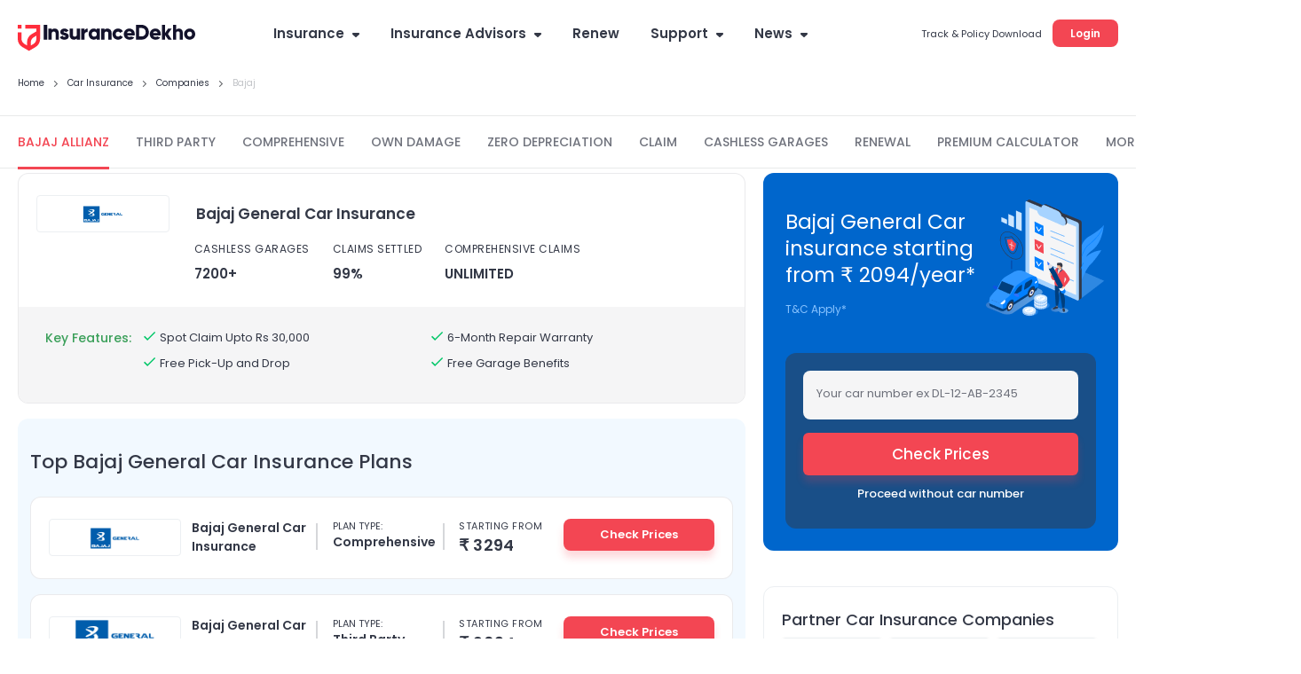

--- FILE ---
content_type: text/html; charset=utf-8
request_url: https://www.insurancedekho.com/car-insurance/companies/bajaj-allianz
body_size: 159025
content:
<!DOCTYPE html><html lang="en" itemscope itemtype="http://schema.org/WebPage"><head><meta charset="utf-8"><title  >Bajaj General Car Insurance: Buy/Renew Bajaj General Car Insurance Online</title><meta name="description"  content="Bajaj General Car Insurance: Buy/Renew Bajaj General car insurance from InsuranceDekho. Check key features & metrics, Plans, Claim process, Coverage & Network.">  <link href="https://staticimg.insurancedekho.com" rel="preconnect" crossorigin="anonymous"><link href="https://static.insurancedekho.com" rel="preconnect" crossorigin="anonymous"> <link rel="preload" href="https://static.insurancedekho.com/pwa/js/lib/react-rdom.min.js" as="script">  <link rel="preload" href="https://static.insurancedekho.com/pwa/js/bundle/motor_common.1416b634c9a10bf7b46b.js" as="script">  <link rel="preload" href="https://static.insurancedekho.com/pwa/js/bundle/motor_nodeModules.ba8d72cabf368ba0b34c.js" as="script">  <link rel="preload" href="https://static.insurancedekho.com/pwa/js/bundle/MotorInsuranceCompany.28b1a1f4515a58fc6b2f.js" as="script">  <link rel="preload" href="https://static.insurancedekho.com/pwa/js/bundle/motor_main.0a52e8f5a4848e05e8a6.js" as="script">  <link rel="preload" href="https://static.insurancedekho.com/pwa/js/bundle/bundle.bcb6475240937ba39186.js" as="script">   <link rel="apple-touch-icon" href="https://static.insurancedekho.com/pwa/img//icons-180.png"><meta name="theme-color" content="#24272c">  <link href="https://healthapi.insurancedekho.com" rel="dns-prefetch"><link href="https://b2capi.insurancedekho.com" rel="dns-prefetch"><link href="https://www.insurancedekho.com/seo" rel="dns-prefetch"><link href="https://cdnjs.cloudflare.com" rel="dns-prefetch">  <link rel="SHORTCUT ICON" href="https://static.insurancedekho.com/pwa/img/insurancedekho-favicon.ico" type="image/ico"><meta property="og:locale" content="en-IN"><meta property="og:type" content="website"><meta property="og:title" content="Bajaj General Car Insurance: Buy/Renew Bajaj General Car Insurance Online"><meta property="og:description" content="Bajaj General Car Insurance: Buy/Renew Bajaj General car insurance from InsuranceDekho. Check key features & metrics, Plans, Claim process, Coverage & Network."><meta property="og:url" content="https://www.insurancedekho.com/car-insurance/companies/bajaj-allianz"><meta property="og:image" content="https://staticimg.insurancedekho.com/seo/insurer/bajaj.png"><meta property="og:site_name" content="https://www.insurancedekho.com"><meta name="application-name" content="InsuranceDekho"><meta name="facebook:image" content="https://static.insurancedekho.com/pwa/img/id-main-logo.svg"><meta name="twitter:card" content="summary"><meta name="twitter:title" content="Bajaj General Car Insurance: Buy/Renew Bajaj General Car Insurance Online"><meta name="twitter:description" content="Bajaj General Car Insurance: Buy/Renew Bajaj General car insurance from InsuranceDekho. Check key features & metrics, Plans, Claim process, Coverage & Network."><meta name="twitter:image:src" content="https://staticimg.insurancedekho.com/seo/insurer/bajaj.png"><meta name="twitter:image:alt" content="Bajaj General Car Insurance: Buy/Renew Bajaj General Car Insurance Online"><meta name="twitter:url" content="https://www.insurancedekho.com/car-insurance/companies/bajaj-allianz"><meta name="twitter:site" content="https://www.insurancedekho.com">  <meta name="viewport" content="width=device-width,initial-scale=1,maximum-scale=5,user-scalable=1">     <link rel="canonical" href="https://www.insurancedekho.com/car-insurance/companies/bajaj-allianz">        <script>var page_load_start_time = new Date().toISOString(),dom_content_load_time, page_load_time;
        
        let nua = navigator.userAgent;
        let browserDetect = {
         isIos: nua.match(/(iPhone|iPod|iPad)/),
       };
       if (browserDetect && browserDetect.isIos) {
           document.getElementsByTagName('meta')['viewport'].setAttribute('content', 'width=device-width, initial-scale=1.0, maximum-scale=5.0, user-scalable=no');
       }</script><style type="text/css" id="criticalcss"> /*! Car Insurance Company *//*! CSS Used from: Embedded */html{scroll-behavior:unset;font-family:Poppins}@font-face{font-family:Poppins;font-weight:400;font-style:normal;src:url([data-uri]) format("woff")}@font-face{font-family:Poppins;font-weight:500;font-style:normal;src:url([data-uri]) format("woff")}@font-face{font-family:Poppins;font-weight:600;font-style:normal;src:url([data-uri]) format("woff")}@font-face{font-family:Poppins;font-weight:400;font-style:normal;src:url([data-uri]) format("woff2")}@font-face{font-family:Poppins;font-weight:500;font-style:normal;src:url([data-uri]) format("woff2")}@font-face{font-family:Poppins;font-weight:600;font-style:normal;src:url([data-uri]) format("woff2")}@font-face{font-family:cd-fonts;font-weight:400;font-style:normal;src:url([data-uri])}.profileArea{border-radius:16px;border:1px solid #e4e4e4;background:#fff;height:45px;max-width:190px;padding:2px 16px 7px 2px;text-align:left;position:relative;overflow:hidden;margin-left:auto;transition:height .1s}.profileArea .profileData{display:flex;align-items:center;gap:0 8px}.profileArea .profileData span.userpic{margin-right:0;width:32px;height:32px}.profileArea .profileData .username{font-weight:600;font-size:12px;height:36px;display:flex;align-items:center;top:0;text-wrap:nowrap;gap:0 8px;color:#333846}.profileArea .profileData .username img{width:16px;height:16px;flex-shrink:0;transform:rotate(180deg);transition:height .2s}.profileArea .menu{width:100%}.profileArea .menu .menuItemProfile{padding:16px 12px 12px;display:flex;align-items:center;gap:0 8px;color:#333846;font-size:13px;font-style:normal;font-weight:400;line-height:150%}.profileArea.active{height:95px;transition:height .7s}.profileArea.active .menu:hover .menuItemProfile{opacity:.8}.profileArea.active .username img{transform:rotate(0)!important;transition:height .1s}@media only screen and (max-width:768px){.logoutBtn.header{display:block;text-decoration:underline;cursor:pointer;color:#007fff;font-size:10px;font-weight:500;line-height:normal}.profileArea{padding:4px 4px 4px 8px;max-width:85px;height:23px;border-radius:8px;margin-top:5px;border-color:rgba(51,56,70,.1)}.profileArea.active{height:45px}.profileArea .profileData .username{height:14px;font-size:10px;color:#333846;gap:0 4px}.profileArea .profileData .username div{overflow:hidden;width:50px;text-overflow:ellipsis}.profileArea .menu .menuItemProfile{padding:4px 0}.profileArea .menu .menuItemProfile img{width:13px}.profileArea .menu .menuItemProfile span.logout{font-size:10px;font-weight:400;line-height:15px}}.TopProductSuite{margin-bottom:48px}.TopProductSuite .maxwid{max-width:1140px;margin:0 auto}.TopProductSuite .maxwid h2{font-size:24px;font-weight:600;color:#333846}.TopProductSuite .progrp{margin-top:16px;display:flex;gap:20px}.TopProductSuite .progrp .probox{display:flex;gap:16px}.TopProductSuite .progrp .probox .name{color:#333846;font-size:15px;font-weight:600;margin-bottom:4px}.TopProductSuite .progrp .probox .para{color:#6f727c;font-size:13px;font-weight:400;line-height:150%;margin-bottom:8px}.TopProductSuite .progrp .probox .link1{margin:0;padding:0;font-size:13px;color:#007fff;font-weight:500;display:inline-flex;gap:4px;justify-content:space-around}.TopProductSuite .progrp .probox .link1 img{width:20px;height:20px}.TopProductSuite .progrp .left .imgbox{width:64px;height:64px;border-radius:60px;background:#e5f2ff;text-align:center;display:flex;align-items:center;justify-content:center}.FooterTaglink{margin-bottom:80px;content-visibility:auto}.FooterTaglink .maxwid{background:#f5f5f6;padding:16px;border-radius:16px;max-width:1140px;margin:0 auto}.FooterTaglink .linkbunch{border-bottom:1px solid rgba(51,56,70,.1);padding-bottom:12px;margin-bottom:12px}.FooterTaglink .linkbunch .allLink{display:flex;gap:8px;flex-wrap:wrap}.FooterTaglink .linkbunch .title1{color:#333846;font-size:13px;font-weight:600;margin-bottom:8px}.FooterTaglink .linkbunch a{color:#007fff;font-size:13px;font-weight:500;padding-right:8px;border-right:1px solid #d6d7da}.FooterTaglink .linkbunch a:last-child{border-right:none;padding-right:0}.FooterTaglink .linkbunch:last-child{border-bottom:none;margin:0;padding:0}@media screen and (max-width:767px){.TopProductSuite{margin-bottom:24px;margin-top:24px}.TopProductSuite .maxwid h2{font-size:20px}.TopProductSuite .progrp{display:flex;flex-direction:row;gap:16px;overflow-x:auto;padding-left:16px;padding-right:16px;scroll-snap-type:x mandatory;-webkit-overflow-scrolling:touch}.TopProductSuite .progrp .probox{flex:0 0 auto;width:280px;min-width:280px;display:flex;gap:16px;background:#fff;padding:0 16px;scroll-snap-align:start}.FooterTaglink{margin:0 12px;padding:12px}.FooterTaglink .linkbunch{padding-bottom:8px;margin-bottom:8px}.FooterTaglink .linkbunch a{font-size:12px}}.margin-bottom-4{margin-bottom:4px}.margin-bottom-8{margin-bottom:8px}.margin-bottom-12{margin-bottom:12px}.margin-bottom-16{margin-bottom:16px}.margin-bottom-20{margin-bottom:20px}.margin-bottom-24{margin-bottom:24px}.margin-bottom-28{margin-bottom:28px}.margin-top-4{margin-top:4px}.margin-top-8{margin-top:8px}.margin-top-12{margin-top:12px}.margin-top-16{margin-top:16px}.margin-top-20{margin-top:20px}.margin-top-24{margin-top:24px}.margin-top-28{margin-top:28px}.footerNew{padding-top:45px;--blackcolor:#333846}.footerNew .linkListing h4{font-style:normal;font-weight:600;font-size:13px;line-height:20px;color:var(--blackcolor);margin-bottom:12px}.footerNew .linkListing li{font-weight:400;font-size:12px;line-height:19px;margin-bottom:8px}.footerNew .footer-menu{display:flex;justify-content:space-between;align-items:flex-start;gap:20px;max-height:46px;overflow:hidden;border:1px solid rgba(51,56,70,.1);border-radius:12px;padding:12px 24px;transition:height 1s ease-in;position:relative;transition:max-height .15s ease-out}.footerNew .footer-menu.active{max-height:500px;transition:max-height .25s ease-in}.footerNew .footer-menu .expand-icon{position:absolute;right:22px;cursor:pointer;transition:all .25s ease-in}.footerNew .footer-menu .expand-icon.active{transform:rotate(45deg);transition:all 25ms ease-in}.footerNew .footer-bottom{margin-top:30px}.footerNew .info-section{line-height:40px;text-align:center;padding:12px}.footerNew .linkListingbox{padding-left:50px}.footerNew .linkListingbox li{display:flex;justify-content:start;gap:24px;margin-bottom:28px;align-items:center}.footerNew .linkListingbox .info{display:flex;flex-direction:column}.footerNew .linkListingbox .info span{font-weight:500;font-size:10px;line-height:15px}.footerNew .linkListingbox .info span:first-child{font-weight:600;font-size:13px;line-height:20px;color:var(--blackcolor)}.footerNew .quick-support button{background:#fff;border:2px solid #d6d7da;border-radius:8px;line-height:30px;padding:6px 16px;font-weight:600;font-size:13px;line-height:13px;margin:20px 0 8px;cursor:pointer}.footerNew .quick-support button img{vertical-align:middle;margin-right:4px}.footerNew .insurbroker img{width:200px;height:60px}.mFooter{--blackcolor:#333846}.mFooter .quick-support button{background:#fff;border:2px solid #d6d7da;border-radius:8px;line-height:30px;padding:12px 16px;font-weight:600;font-size:13px;line-height:13px;margin:24px 0 8px}.mFooter .quick-support button img{vertical-align:middle;margin-right:4px}.mFooter .irdai{display:flex;gap:10px;margin-top:24px}.mFooter .irdai .irdaidetail span.line2{font-size:13px}.mFooter .irdai .irdaidetail span.line2.one{font-size:12px}.mFooter .irdai .irdaidetail span.line3{font-size:11px}.mFooter .irdai .irdailogo{width:110px}.mFooter .linkListing h4{font-style:normal;font-weight:600;font-size:13px;line-height:20px;color:var(--blackcolor);margin-bottom:12px}.mFooter .linkListing li{font-weight:400;font-size:12px;line-height:19px;margin-bottom:8px}.mini-footer{padding:20px 24px;font-weight:600;font-size:13px;letter-spacing:.25px;color:#333846;display:flex;justify-content:center;align-items:center;box-shadow:0 -1px 0 rgba(51,56,70,.12)}.footer-bottom.newFooterBottom{background-color:#fafafa}.tpsection{padding:15px 32px;border-bottom:1px solid rgba(51,56,70,.1)}.footer-bottom.newFooterBottom{display:flex;flex-direction:column}.tpsection{display:flex;justify-content:space-between}.tpsection .disclaimer{max-width:calc(100% - 450px);margin-right:20px;font-size:10px}.tpsection .irdailogo{margin-right:20px}.footerlogo{display:flex;margin-bottom:12px}.mFooter .accordion h3{font-weight:400}.footer-bottom,.mFooter .footer-top,.mob-foot-menu{padding-left:20px;padding-right:20px}.mFooter .footer-bottom{background:#fafafa;padding-top:20px}.mFooter .info-section p{font-size:10px;text-align:center;padding:20px 0}.mFooter .disc p{font-size:10px;color:#333846}.mFooter .footer-top{padding-top:20px}.footer-top .support{margin-top:10px}.footer-menu .linkListing{width:160px}.footerNew .linkListing li a:hover{opacity:.8;text-decoration:underline}.arrow-animation{width:22px;height:22px;position:relative;top:6px;display:inline-flex;margin-left:10px;align-items:center}.breadcrumb,.breadcrumb .truncate{text-overflow:ellipsis;white-space:nowrap;overflow:hidden}.breadcrumb span:last-child a{pointer-events:none;color:rgba(51,56,70,.3)}.breadcrumb span:last-child a:after{display:none}.headRMain{width:257px;order:3}.navigator{min-width:617px}@media screen and (min-width:1321px){.headDesktop .navigator{min-width:802px}}@media screen and (max-width:768px){.healthPremiumCalcSec .customSelect{width:48%;display:inline-block;margin:0 4px 10px 0;vertical-align:bottom}.menu-list.accordion.linkListing .footerList{margin-bottom:0}.breadcrumb{overflow-x:auto!important;display:flex;flex-wrap:nowrap;align-items:center;scrollbar-width:none;-ms-overflow-style:none}.breadcrumb::-webkit-scrollbar{width:0;background:0 0}}@media screen and (min-width:1000px){.healthPremiumCalcBtn{padding:0 60px!important}}.PopulrInsuWrap li .insurerImg img{object-fit:contain}.userAge{font-size:10px;font-weight:500;display:block;text-align:right;color:#6f727c;line-height:15px;position:absolute;right:10px}@media screen and (max-width:768px){.userAge{right:2px}footer.mFooter.bottomstickymargin{margin-bottom:70px}.stickyCls{position:fixed!important}}.defaultFtrLink .footerseolink h3{font-size:17px;font-weight:600;margin:0 0 24px}.defaultFtrLink .footerseolink .linkListing .footerListHeading,.footerNew .linkListing .footerListHeading{font-style:normal;font-weight:600;font-size:13px;line-height:20px;color:#333846;margin-bottom:12px}.headDesktop .headL{margin-top:3px!important}.loginMobileBtn{background-color:#f34653;padding:9px 16px;border-radius:6px;color:#fff;font-size:12px;font-weight:600;line-height:18px;height:36px}.mHeader .menuIcon{width:44px!important}.mHeader .menuIcon img{margin:0!important}.mHeader.idHeader{align-items:center}.modelOverview .shadow24.carSummary{word-wrap:break-word}@media screen and (max-width:1023px){.tpcards.seoPlanCardTp .keyfeature ul{width:100%;display:flex;flex-wrap:wrap;gap:0;margin:0}.tpcards.seoPlanCardTp .keyfeature ul li{flex:50%;width:100%!important;line-height:15px;text-align:left;padding:0;display:flex;align-items:flex-start}.tpcards.seoPlanCardTp .keyfeature ul li img{position:static;margin-right:3px;width:16px}}.h-35{height:35px}.h-40{height:40px}.h-45{height:45px}.h-90{height:90px}.h-100{height:100px}.h-120{height:120px}.h-150{height:150px}.h-160{height:160px}.h-170{height:170px}.h-180{height:180px}.h-200{height:200px}.h-215{height:215px}.h-220{height:220px}.h-225{height:225px}.h-235{height:235px}.h-256{height:256px}.h-275{height:275px}.h-295{height:295px}.h-300{height:300px}.h-320{height:320px}.h-340{height:340px}.h-360{height:360px}.h-400{height:400px}.h-420{height:420px}.h-450{height:450px}.h-470{height:470px}.h-543{height:543px}.h-560{height:560px}.h-900{height:900px}.h-1080{height:1080px}.h-1240{height:1240px}.h-1295{height:1295px}.h-2910{height:2910px}html{scroll-behavior:smooth;-ms-text-size-adjust:100%;-webkit-text-size-adjust:100%;line-height:1.5;color:rgba(51,56,70,.7);font-size:14px;-webkit-tap-highlight-color:transparent}body{font-family:Poppins;background:#fafafa;margin:0}.h-50{height:50px}.h-130{height:130px}.h-260{height:260px}a img,header{display:block}a img{border:none;margin:auto}a img,img{max-width:100%}body,html{font-family:Poppins}.scroller{overflow:auto;overflow-x:hidden}.container{max-width:var(--fix-container-width);margin:0 auto}:root{--color-white:#fff;--color-green:#3a9f59;--color-black:#333846;--color-black2:#333846;--color-blue:#007fff;--color-red:#f34653;--color-black-opacity-7:rgba(51,56,70,0.7);--color-black-opacity-6:rgba(51,56,70,0.06);--border-color-dark:rgba(51,56,70,0.15);--border-color-light:rgba(51,56,70,0.1);--opacity-7:.7;--font-regular:400;--font-medium:500;--font-bold:600;--font-size-8:8px;--font-size-10:10px;--font-size-11:11px;--font-size-12:12px;--font-size-13:13px;--font-size-14:14px;--font-size-15:15px;--font-size-16:16px;--font-size-18:18px;--font-size-19:19px;--font-size-20:20px;--font-size-24:24px;--font-size-28:28px;--font-size-32:32px;--font-size-default:14px;--fix-container-width:1140px}.font-9{font-size:9px!important}.font-10{font-size:10px!important}.font-12{font-size:12px!important}.font-13{font-size:13px!important}.font-14{font-size:14px!important}.font-15{font-size:15px!important}.font-16{font-size:16px!important}.font-17{font-size:17px!important}.font-18{font-size:18px!important}.font-19{font-size:19px!important}.font-20{font-size:20px!important}.font-21{font-size:21px!important}.bold-600{font-weight:600}@media screen and (min-width:1024px){.subMenu2 ul::-webkit-scrollbar{width:3px}.subMenu2 ul::-webkit-scrollbar-thumb{background-color:rgba(51,56,70,.1);border-radius:5px}}.button-primary{background:#f34653;padding:0 20px;font-weight:var(--font-bold);font-size:15px;box-shadow:0 6px 8px rgba(243,70,83,.2);color:#fff;border-radius:6px}.button-primary.small{font-size:12px}.headDesktop{padding:20px 20px 0;background:#fff;height:78px;background:0 0;z-index:9;display:flex;justify-content:space-between;position:sticky;top:0}.headDesktop .headR{margin-top:7px;height:25px;width:257px;text-align:right}.headDesktop .headR span{margin-right:12px;color:var(--color-black)}.headDesktop .headR .button-primary{padding-top:7px;padding-bottom:7px}.headDesktop .headL{margin-top:7px;height:30px}.headDesktop .navigator{margin:0 auto}.navigator ul{list-style:none}.navigator img{display:inline-block;max-width:unset}.navigator .dropicon{display:inline-block;margin-left:5px;position:relative;top:-1px;width:8px;height:5px}.navigator>ul>li{float:left;padding:0;margin-right:5px;height:36px;box-sizing:border-box;position:relative}.navigator>ul>li:last-child{margin-right:0}.navigator>ul>li>a{font-weight:var(--font-bold);display:block;font-size:var(--font-size-15);color:var(--color-black);padding:10px 15px 12px;text-align:center;line-height:1;transition:all .3s ease-in-out}.navigator>ul>li:hover{background:var(--color-black-opacity-6);border-radius:12px}.navigator ul li>.subMenu{padding-top:12px;position:absolute;top:35px;left:-9999px;z-index:1000;opacity:0;-o-transform-origin:0 0;-ms-transform-origin:0 0;-moz-transform-origin:0 0;-webkit-transform-origin:0 0;-o-transition:-o-transform .5s,opacity .4s;-ms-transition:-ms-transform .5s,opacity .4s;-moz-transition:-moz-transform .5s,opacity .4s;-webkit-transition:-webkit-transform .5s,opacity .4s;transform-style:preserve-3d;-o-transform:preserve-3d;-moz-transform-style:preserve-3d;-webkit-transform-style:preserve-3d;transform:rotateX(-92deg);-o-transform:rotateX(-92deg);-moz-transform:rotateX(-92deg);-webkit-transform:rotateX(-92deg)}.navigator ul li:hover>.subMenu{left:-1px;opacity:1;-webkit-transform:translate(0);transform:rotateX(0);-o-transform:rotateX(0);-moz-transform:rotateX(0);-webkit-transform:rotateX(0)}.subMenu ul{border-radius:12px;padding:10px;box-shadow:0 8px 24px rgba(149,157,165,.2);width:231px}.subMenu li,.subMenu ul{background:var(--color-white)}.subMenu li{font-size:13px;position:relative;margin-bottom:5px;height:48px;border-radius:8px}.subMenu li .subMicon{position:absolute;left:12px;width:24px;top:11px}.subMenu li .subMicon img{width:24px}.subMenu li .drop2Right{position:absolute;right:17px;top:18px;width:15px}.subMenu li a{display:inline-block;width:100%;padding:15px 20px 14px 48px}.subMenu li:hover{background:#f5f5f6}.subMenu li .navSmall{font-size:var(--font-size-10);display:block}.subMenu .subMenu2{position:absolute;top:0;left:210px;padding-left:16px;z-index:1000;opacity:0;transition:all .3s ease-in-out;width:0}.subMenu .subMenu2 .subMenu2_wrap{background:var(--color-white);border-radius:12px;padding:15px;box-shadow:0 8px 24px rgba(149,157,165,.2)}.subMenu .subMenu2 li a{padding-left:15px;padding-right:15px}.subMenu2 ul{max-height:calc(100vh - 210px);overflow:auto;overflow-x:hidden;margin-right:0;background:0 0;width:100%;border-radius:0;box-shadow:none;padding:0 5px 0 0}.subMenu ul li:hover>.subMenu2{opacity:1;width:250px}.logedtop{position:relative;top:-5px;cursor:pointer}@media screen and (max-width:1320px){.headDesktop .navigator ul.nav>li:last-child{display:none}}.topplanswrap{margin-top:20px}.topplanswrap .shadow24{max-width:1130px;float:none;margin:0 auto;box-shadow:none!important;background:#f2f9ff;border-radius:12px;padding:30px 48px 38px}.topplanswrap h2{font-size:24px}.topplanswrap .tabbs{display:inline-block;width:100%;height:36px;margin-bottom:30px}.topplanswrap .tabbs div{display:inline-block;cursor:pointer;position:relative;font-size:15px;color:rgba(51,56,70,.7);font-weight:var(--font-bold);margin-right:34px}.topplanswrap .tabbs div.active{color:#007fff}.topplanswrap .tabbs div.active:after{content:"";width:100%;position:absolute;height:3px;background:#007fff;border-radius:10px 10px 0 0;bottom:-13px;left:0}.topplanswrap .tabbs div:last-child{margin-right:0}.topplanswrap .plansPriority{margin-top:30px}.topplanswrap .showmore{border:1px solid #007fff;padding:8px 10px;background:#fff;border-radius:8px;display:block;width:153px;text-align:center;margin:25px auto 0}.topplanswrap .showmore span{margin-left:4px}.tpcards{background:#fff;border:1px solid rgba(51,56,70,.1);padding:24px 0 0;border-radius:12px;margin-bottom:17px}.tpcards.tpCardsV2{padding:17px 0 0}.tpcards.tpCardsV2 .planlogo{flex:0 0 16%}.tpcards.tpCardsV2 .planlogo .limg{width:110px;margin:0 auto}.tpcards.tpCardsV2 .planlogo .lname{font-size:13px;font-weight:500;line-height:18px;margin-top:6px;margin-bottom:17px}.tpcards.tpCardsV2 .tpAdvantageMain{flex:0 0 84%;display:flex;align-items:center;justify-content:space-between}.tpcards.tpCardsV2 .tpAdvantage{flex:0 0 45%;flex:0 0 55%}.tpcards.tpCardsV2 .tpAdvantage ul{display:flex}.tpcards.tpCardsV2 .tpAdvantage li{height:58px;border-left:1px solid rgba(51,56,70,.2);padding-left:35px;margin-right:0;width:50%}.tpcards.tpCardsV2 .tpAdvantage li:last-child{margin-right:0;border-right:1px solid rgba(51,56,70,.2)}.tpcards.tpCardsV2 .tpAdvantage li:last-child .advantageValue{margin-top:4px}.tpcards.tpCardsV2 .tpAdvantage li .limitNudge{font-weight:400;font-size:12px;line-height:10px;color:rgba(51,56,70,.7);background:#ebebed;border-radius:4px;padding:5px;margin-top:5px;display:inline-block}.tpcards.tpCardsV2 .tpAdvantage li span .taxNudge{font-weight:500!important;font-size:10px!important;line-height:10px!important;color:#3a9f59;text-transform:capitalize;background:#ebf5ee;border-radius:4px;padding:4px;display:inline-block;margin-left:5px;vertical-align:middle}.tpcards.tpCardsV2 .tpAdvantage li span:first-child{margin-bottom:0;font-size:13px;line-height:14px}.tpcards.tpCardsV2 .tpAdvantage li span.advantageValue{font-weight:700;font-size:17px;line-height:15px;display:block}.tpcards.tpCardsV2 .tpbtncol{margin-top:0;margin-right:30px;flex:0 0 25%;flex:0 0 35%}.tpcards.tpCardsV2 .tpbtncol .starting{font-weight:500}.tpcards.tpCardsV2 .tpbtncol .starting span{font-size:17px;font-weight:700}.tpcards.tpCardsV2 .tpbtncol .v2_btngrp button{box-shadow:none;margin-bottom:17px}.tpcards.tpCardsV2 .keyfeature{margin-top:0;padding-top:12px;padding-bottom:12px}.tpcards.tpCardsV2 .keyfeature .settlementNudge{font-weight:500;font-size:10px;line-height:10px;color:#333846;background:#fbead5;border-radius:30px;padding:4px 6px;margin-bottom:11px;display:inline-block}.tpcards.tpCardsV2 .keyfeature .settlementNudge img{vertical-align:bottom;margin-right:2px}.tpcards .planlogo{width:150px;display:inline-block;text-align:center;margin-left:30px;padding:0}.tpcards .planlogo .limg{background:0 0;border-radius:4px;height:42px;border:1px solid #eceff2;overflow:hidden;align-items:center;display:flex;text-align:center;justify-content:center}.tpcards .planlogo .limg img{width:auto}.tpcards .planlogo .lname{font-size:17px;color:#333846;margin-top:16px;font-weight:var(--font-bold)}.tpcards .tpAdvantage{display:inline-block;margin-left:42px;color:#333846;vertical-align:top}.tpcards .tpAdvantage li{display:inline-block;margin-right:26px}.tpcards .tpAdvantage li span:first-child{font-size:12px;letter-spacing:.04em;text-transform:uppercase;margin-bottom:8px;display:block}.tpcards .tpAdvantage li span:last-child{font-size:15px;font-weight:var(--font-bold)}.tpcards .tpAdvantage li:last-child{margin-right:0}.tpcards .tpbtncol{float:right;margin-right:60px;margin-top:-10px;width:210px}.tpcards .tpbtncol .starting{color:#333846;font-size:15px;margin-bottom:8px;font-weight:var(--font-medium);text-align:center}.tpcards .tpbtncol .starting span{font-weight:var(--font-bold);font-size:20px}.tpcards .tpbtncol .v2_btngrp{width:170px;margin:0 auto}.tpcards .tpbtncol .v2_btngrp .button{font-weight:600}.tpcards .keyfeature{background:#f5f5f6;border-radius:0 0 11px 11px;padding:25px 0 25px 30px;margin-top:18px}.tpcards .keyfeature .keytitle{display:inline-block;color:#3a9f59;font-weight:var(--font-medium);margin-right:32px;vertical-align:top}.tpcards .keyfeature ul{display:inline-block;width:calc(100% - 130px)}.tpcards .keyfeature li{display:inline-block;position:relative;color:#333846;margin-right:34px;font-size:13px;vertical-align:top}.tpcards .keyfeature li img{margin-right:6px;position:absolute;left:-21px;top:-2px}.tpcards:last-child{margin-bottom:0}.modelOverview .tpcards .keyfeature li{width:44%;margin-bottom:10px}@media screen and (max-width:1023px){.topplanswrap .shadow24{padding:20px 13px!important;border-radius:0!important}.topplanswrap h2{font-size:20px}.topplanswrap .tabbs{height:29px;margin-bottom:8px}.topplanswrap .tabbs div{margin-right:20px;font-size:13px}.topplanswrap .tabbs div.active:after{bottom:-8px}.topplanswrap .plansPriority{margin-top:14px}.tpcards{position:relative;padding-top:15px}.tpcards .planlogo{padding:0 8px;width:100%;align-items:center;display:flex;margin:0}.tpcards .planlogo .limg{width:110px}.tpcards .planlogo .lname{margin-top:0;font-size:13px;margin-left:10px;text-align:left;width:calc(100% - 120px)}.tpcards .tpAdvantage{padding:0 8px;margin:13px 0 0;width:100%}.tpcards .tpAdvantage ul{display:flex;justify-content:space-between}.tpcards .tpAdvantage li{margin-right:0}.tpcards .tpAdvantage li span:first-child{font-size:9px;margin-bottom:0}.tpcards .tpAdvantage li span:last-child{font-size:12px}.tpcards .keyfeature{background:#fff;border-top:1px solid rgba(51,56,70,.1);margin:12px 8px 0;padding:12px 0 0}.tpcards .keyfeature .keytitle{width:100%;margin:0;font-size:10px}.tpcards .keyfeature ul{width:94%;margin-left:16px}.tpcards .keyfeature ul li{margin-right:0;font-size:10px!important;margin-bottom:13px;padding-right:20px;vertical-align:top}.tpcards .keyfeature ul li:nth-of-type(odd){width:55%}.tpcards .keyfeature ul li:nth-of-type(2n){width:45%;padding-right:0}.tpcards .tpbtncol{background:#f5f5f6;border-radius:0 0 7px 7px;float:unset;width:100%;margin:0;padding:13px 8px;display:flex;justify-content:space-between}.tpcards .tpbtncol .starting{font-weight:400;font-size:12px;margin-bottom:0;text-transform:uppercase;text-align:left}.tpcards .tpbtncol .starting span{font-size:18px;text-transform:capitalize;display:block}.tpcards .tpbtncol .v2_btngrp{width:unset;margin:unset}.tpcards .tpbtncol .v2_btngrp .button{width:170px;height:36px;font-size:13px;font-weight:600;border-radius:8px}.tpcards.tpCardsV2 .planlogo{flex:0 0 100%}.tpcards.tpCardsV2 .tpAdvantage{flex:0 0 100%;padding-bottom:10px}.tpcards.tpCardsV2 .tpAdvantage li{height:auto;border:none;padding:0}.tpcards.tpCardsV2 .tpAdvantage li .limitNudge{font-size:8px;padding:2px}.tpcards.tpCardsV2 .tpAdvantage li span:first-child{font-size:10px}.tpcards.tpCardsV2 .tpAdvantage li span .taxNudge{font-size:8px!important;padding:2px}.tpcards.tpCardsV2 .tpAdvantage li span.advantageValue{font-size:12px}.tpcards.tpCardsV2 .tpAdvantage li:last-child{border:none}.tpcards.tpCardsV2 .keyfeature .settlementNudge{position:absolute;top:0;right:0;border-radius:0}.modelOverview .tpcards{padding:12px;margin:12px 0 20px}.modelOverview .tpcards .keyfeature li{width:50%;margin-bottom:13px}.carmodelpage .topplanswrap{margin-top:0}.topPlanComMoter.tpcards_bike .tpAdvantage.tpa .keytitle,.topPlanComMoterHome.tpcards_bike .tpAdvantage.tpa .keytitle{font-size:10px;color:#3a9f59}.topPlanComMoter.tpcards_bike .tpAdvantage.tpa ul,.topPlanComMoterHome.tpcards_bike .tpAdvantage.tpa ul{width:100%;display:flex;flex-wrap:wrap;gap:0;margin:8px 0}.topPlanComMoter.tpcards_bike .tpAdvantage.tpa ul li,.topPlanComMoterHome.tpcards_bike .tpAdvantage.tpa ul li{flex:45%;width:100%!important;text-align:left;padding:0;display:flex;align-items:flex-start;gap:0 6px;margin:0;line-height:12px}.topPlanComMoter.tpcards_bike .tpAdvantage.tpa ul li span,.topPlanComMoterHome.tpcards_bike .tpAdvantage.tpa ul li span{font-size:10px}.topPlanComMoter.tpcards_bike .tpAdvantage.tpa ul li i.icon-check,.topPlanComMoterHome.tpcards_bike .tpAdvantage.tpa ul li i.icon-check{font-size:12px;margin-top:0;color:#3a9f59}}@media screen and (min-width:1024px){.tpcards_bike .tpAdvantage{display:none}.tpcards_bike .tpbtncol{width:auto;text-align:right;margin-right:120px;margin-top:0;display:inline-flex;align-items:center;justify-content:space-between}.tpcards_bike .tpbtncol .starting{display:inline-block;font-size:12px;letter-spacing:.04em;text-transform:uppercase;font-weight:400;margin-bottom:0;margin-right:54px}.tpcards_bike .tpbtncol .starting span{display:block;text-align:left;text-transform:capitalize;letter-spacing:unset}.tpcards_bike .tpbtncol .v2_btngrp{width:170px;margin:unset;display:inline-block}.tpcards_bike .planlogo{margin-left:20px;display:inline-flex;justify-content:space-between;width:506px;align-items:center;position:relative}.tpcards_bike .planlogo .limg{width:150px}.tpcards_bike .planlogo .lname{margin:0 0 0 30px;width:calc(100% - 180px);text-align:left}.tpcards_bike .planlogo:after{content:"";background:rgba(51,56,70,.2);position:absolute;right:-10px;width:2px;height:30px;top:5px}.tpcards_bike .keyfeature .keytitle{margin-right:100px}.tpcards_bike .keyfeature ul{width:calc(100% - 260px)}.tpcards_bike .keyfeature ul li{width:43%}.modelOverview .tpcards .planlogo{width:766px;display:inline-flex;justify-content:space-between;position:relative;align-items:center;margin-left:20px}.modelOverview .tpcards .planlogo .limg{width:150px}.modelOverview .tpcards .planlogo .lname{width:calc(100% - 180px);text-align:left;margin:0 0 0 30px}.modelOverview .tpcards .tpAdvantage{margin:8px 0 8px 198px}.modelOverview .tpcards_bike .planlogo:after{display:none}.modelOverview .tpcards_bike .keyfeature .keytitle{margin-right:90px}.modelOverview .tpcards_bike .keyfeature ul{width:calc(100% - 220px)}.modelOverview.smallSlide .topplanswrap .shadow24{padding:20px}.modelOverview.smallSlide .tpcards .tpAdvantage li{margin-right:16px}.modelOverview.smallSlide .tpcards .tpAdvantage li:last-child{margin-right:0}.modelOverview.smallSlide .tpcards .tpbtncol{margin-right:10px;margin-top:0;width:190px}.modelOverview.smallSlide .tpcards .planlogo .limg{width:120px}.modelOverview.smallSlide .tpcards .planlogo .lname{width:calc(100% - 140px);margin:0 0 0 20px}.modelOverview.smallSlide .tpcards .tpAdvantage{margin-left:158px}.modelOverview.smallSlide .tpcards_bike .tpbtncol{margin-right:0;margin-top:0;width:auto;text-align:left;float:left;margin-left:162px}.modelOverview.smallSlide .tpcards.tpCardsV2 .tpInnerMain{display:block!important}.modelOverview.smallSlide .tpcards.tpCardsV2 .tpAdvantageMain{align-items:flex-start}.modelOverview.smallSlide .tpcards.tpCardsV2 .tpAdvantage{flex:0 0 45%}.modelOverview.smallSlide .tpcards.tpCardsV2 .tpAdvantage li{padding:0;border:none}.topPlanComMoter.tpcardSeoMotor .tpAdvantage.tpa{margin-left:25px!important}.topPlanComMoter.tpcardSeoMotor.tpcards_bike,.topPlanComMoterHome.tpcardSeoMotor.tpcards_bike{padding:24px 0!important}}@media screen and (max-width:768px){.modelOverview.smallSlide .tpcards.tpCardsV2{padding:17px 0 0!important}.d-flex{flex-wrap:wrap!important}}.v2_btngrp .button{font-size:15px;height:44px}.text-left{text-align:left}.text-right{text-align:right}.text-center{text-align:center}.posR{position:relative}.posS{position:static!important}.valid{display:none!important}.header .midArea .logo{margin-bottom:21px!important;width:200px}.center-block{display:block;margin-right:auto;margin-left:auto}.float-right{float:right!important}.float-left{float:left!important}.show{display:block!important}.marginTop100,.marginTop20{margin-top:12px}.shadow24>div>h2,.shadow24>div>h3,.shadow24>h2,.shadow24>h3{margin-bottom:24px}.shadow24>h2 a{color:#2176ae}.shadow24 .card{margin-bottom:3px}.shadow{-webkit-box-shadow:0 1px 3px rgba(51,56,70,.15);-moz-box-shadow:0 1px 3px rgba(51,56,70,.15);box-shadow:0 1px 3px rgba(51,56,70,.15);padding:16px 0}.shadow,.shadowWPaddingPopup{border-radius:2px;background:#fff}.shadowWPaddingPopup{-webkit-box-shadow:0 8px 20px 0 rgba(51,56,70,.15);-moz-box-shadow:0 8px 20px 0 rgba(51,56,70,.15);box-shadow:0 8px 20px 0 rgba(51,56,70,.15);padding:0}.truncate{text-overflow:ellipsis;white-space:nowrap}.gsc_Noscroll,.truncate{overflow:hidden}.gsc_Noscroll_ios{overflow:hidden;position:fixed;left:0;right:0}@media (min-width:768px) and (max-width:991px){.hidden-sm{display:none!important}.marginBottom20{margin-bottom:20px}.marginTop20{margin-top:20px}.marginTop100{margin-top:100px}}@media (min-width:992px) and (max-width:1199px){.hidden-md{display:none!important}.marginBottom20{margin-bottom:20px}.marginTop20{margin-top:20px}.marginTop100{margin-top:100px}}@media (min-width:1200px){.hidden-lg{display:none!important}.marginBottom20{margin-bottom:20px}.marginTop20{margin-top:20px}.marginTop100{margin-top:100px}}.TextTruncate .title,.TextTruncate h2,.TextTruncate h3{text-overflow:ellipsis;overflow:hidden;white-space:nowrap}.pt3in1{border:1px solid transparent;padding:33px 13px;background:#f2f9ff;margin-bottom:16px}.pt3in1 h2{padding:0;margin-bottom:24px;font-size:22px;font-weight:500}.pt3in1 .planTcard{background:#fff;border:1px solid rgba(51,56,70,.1);padding:15px 0 0;border-radius:12px;margin-bottom:17px}.pt3in1 .planTcard .planlogo{width:100%;display:flex;text-align:center;margin-left:0;padding:0;align-items:center}.pt3in1 .planTcard .planlogo .limg{background:0 0;border-radius:4px;height:42px;border:1px solid #eceff2;overflow:hidden;width:110px;margin-left:8px;display:flex;align-items:center;text-align:center}.pt3in1 .planTcard .planlogo .limg img{max-height:42px;object-fit:contain}.pt3in1 .planTcard .planlogo .lname{font-size:12px;color:#333846;text-align:left;width:calc(100% - 120px);font-weight:var(--font-bold);margin:0 0 0 20px}.pt3in1 .planTcard .plantyp{margin:22px 0 18px 8px;font-size:10px;color:#333846}.pt3in1 .planTcard .plantyp span{font-weight:var(--font-bold);font-size:12px;margin-left:6px}.pt3in1 .planTcard .tpbtncol{background:#f5f5f6;border-radius:0 0 7px 7px;float:unset;width:100%;margin:0;padding:13px 8px;display:flex;justify-content:space-between;border-top:1px solid rgba(51,56,70,.1)}.pt3in1 .planTcard .tpbtncol .starting{font-weight:400;font-size:10px;margin-bottom:0;text-transform:uppercase;text-align:left;color:#333846}.pt3in1 .planTcard .tpbtncol .starting span{font-size:18px;text-transform:capitalize;display:block;font-weight:var(--font-bold)}.pt3in1 .planTcard .tpbtncol .v2_btngrp{width:unset;margin:unset}.pt3in1 .planTcard .tpbtncol .v2_btngrp .button{width:170px;height:36px;font-size:13px;font-weight:600}.pt3in1 .planTcard:last-child{margin-bottom:0}@media screen and (min-width:1024px){.pt3in1{border-radius:12px}.pt3in1 .planTcard{padding:24px 20px;display:flex;justify-content:space-between}.pt3in1 .planTcard .planlogo{margin-left:0;display:inline-flex;justify-content:space-between;width:296px;align-items:flex-start;position:relative}.pt3in1 .planTcard .planlogo .limg{width:150px;margin-left:0}.pt3in1 .planTcard .planlogo .lname{margin:0 0 0 12px;width:calc(100% - 160px);text-align:left;font-size:14px}.pt3in1 .planTcard .planlogo:after{content:"";background:rgba(51,56,70,.2);position:absolute;right:-7px;width:2px;height:30px;top:5px}.pt3in1 .planTcard .plantyp{display:flex;align-items:flex-start;flex-flow:column;position:relative;width:119px;font-size:11px;margin:0}.pt3in1 .planTcard .plantyp span{margin-left:0;font-size:14px}.pt3in1 .planTcard .plantyp:after{content:"";background:rgba(51,56,70,.2);position:absolute;right:-7px;width:2px;height:30px;top:5px}.pt3in1 .planTcard .tpbtncol{width:auto;text-align:right;margin-right:0;margin-top:0;display:inline-flex;justify-content:space-between;padding:0;background:0 0;border-top:none}.pt3in1 .planTcard .tpbtncol .starting{display:inline-block;font-size:11px;letter-spacing:.04em;text-transform:uppercase;font-weight:400;margin-bottom:0;margin-right:24px}.pt3in1 .planTcard .tpbtncol .starting span{display:block;text-align:left;text-transform:capitalize;letter-spacing:unset}.pt3in1 .planTcard .tpbtncol .v2_btngrp{width:170px;margin:unset;display:inline-block}}@media screen and (max-width:768px){.pt3in1 .planTcard .planlogo .limg img{max-width:104px}}[data-icon-arrow-left=withoutfill]{-webkit-transform:rotate(-135deg);-ms-transform:rotate(-135deg);-o-transform:rotate(-135deg);transform:rotate(-135deg);margin:0 auto}[data-icon-arrow-left=withoutfill],[data-icon-arrow-top=withoutfill]{border:1px solid #007fff;border-width:0 0 2px 2px;width:8px;height:8px;line-height:0;font-size:0;display:inline-block}[data-icon-arrow-top=withoutfill]{-webkit-transform:rotate(-225deg);-ms-transform:rotate(-225deg);-o-transform:rotate(-225deg);transform:rotate(-225deg);margin:-5px 10px 0 auto;top:2px;position:relative;transition:height .4s cubic-bezier(.65,.05,.36,1)}.reviewBoxNewUi{position:relative;display:flex;margin-top:15px;padding:24px;width:244px;height:337px;flex-direction:column;align-items:flex-start;gap:4px;flex-shrink:0;text-wrap:wrap;border-radius:8px!important;padding:24px!important;border:1px solid rgba(51,56,70,.1)!important;background:#fff}.reviewBoxNewUi:hover{-webkit-box-shadow:0 0 48px 0 rgba(0,0,0,.12);-moz-box-shadow:0 0 48px 0 rgba(0,0,0,.12);box-shadow:0 0 48px 0 rgba(0,0,0,.12)}.reviewBoxNewUi:hover .scrollSection{overflow-y:auto;height:220px}.reviewBoxNewUi:hover .scrollSection .link{display:none}.reviewBoxNewUi:hover .scrollSection .contentheightFix{height:auto;overflow:visible}.reviewBoxNewUi:hover .scrollSection .contentheightFix .contentheight{height:auto;overflow:visible;margin-bottom:10px;color:#6f727c;font-size:13px;font-style:normal;font-weight:400;line-height:150%}.reviewBoxNewUi:hover .scrollSection .lessContent{position:absolute;bottom:20px}.reviewBoxNewUi .rating{margin-bottom:4px!important}.reviewBoxNewUi .contentspace{min-height:42px;max-height:100%;margin-bottom:4px;display:flex;align-items:center}.reviewBoxNewUi .contentspace .reviewTitle{color:#333846;font-size:13px;font-style:normal;font-weight:600;line-height:150%;margin:0}.reviewBoxNewUi .scrollSection{height:120px;transition:height .5s ease}.reviewBoxNewUi .scrollSection .link{padding-top:0}.reviewBoxNewUi .scrollSection .contentheightFix{height:162px;overflow:hidden}.reviewBoxNewUi .scrollSection .contentheightFix .contentheight{height:120px;overflow:hidden}.reviewBoxNewUi .scrollSection::-webkit-scrollbar{width:3px}.reviewBoxNewUi .scrollSection::-webkit-scrollbar-thumb{background-color:rgba(51,56,70,.1);border-radius:5px}.reviewBoxNewUi .authordetail .authorSummary .name{white-space:unset!important}.authorWrittenCard.authorContent{display:flex;align-items:flex-start;justify-content:space-between;padding:16px;gap:24px;align-self:stretch;border-radius:16px;background:#f5f5f6;width:100%}.authorWrittenCard.authorContent.authorWrittenCardSeo{margin-bottom:24px}.authorWrittenCard.authorContent.healthLanding{max-width:1140px;margin:40px auto}.authorWrittenCard.authorContent .leftArea{display:flex;align-items:flex-start;justify-content:flex-start;gap:0 24px;max-width:60%}.authorWrittenCard.authorContent .leftArea .authorImg{width:64px;height:64px;flex-shrink:0}.authorWrittenCard.authorContent .leftArea .authorImg img{border-radius:50%}.authorWrittenCard.authorContent .leftArea .authorExtras .authorName{color:#6f727c;font-size:17px;font-style:normal;font-weight:400;line-height:150%;margin:0}.authorWrittenCard.authorContent .leftArea .authorExtras .authorName .linkText{font-weight:600;cursor:pointer}.authorWrittenCard.authorContent .leftArea .authorExtras .authorName .linkText a{color:#007fff;text-decoration-line:underline}.authorWrittenCard.authorContent .leftArea .authorExtras .description{margin:8px 0 0;color:#333846;font-size:14px}.authorWrittenCard.authorContent .leftArea .authorExtras .description .readMoreAuth{color:#007fff;text-decoration-line:underline;font-weight:500;font-size:13px}.authorWrittenCard.authorContent .leftArea .authorExtras .updatedDate{color:#333846;font-size:15px;font-style:normal;font-weight:400;line-height:150%;margin:5px 0 0}.authorWrittenCard.authorContent .rightArea .tootTipmain{display:flex;justify-content:flex-end;max-width:240px}.authorWrittenCard.authorContent .rightArea .tootTipmain .editedBy{color:#333846;font-size:15px;font-style:normal;font-weight:400;line-height:150%;display:flex;align-items:center;justify-content:flex-end;margin:0 4px 0 0;position:relative;text-wrap:nowrap}.authorWrittenCard.authorContent .rightArea .tootTipmain .editedBy .name{font-weight:500;display:flex;align-items:center;gap:0 8px;margin-left:8px;cursor:pointer}.authorWrittenCard.authorContent .rightArea .tootTipmain .editedBy .name a{color:#007fff;text-decoration-line:underline}.authorWrittenCard.authorContent .rightArea .tootTipmain .editedBy .name .tooltipHovered{max-height:25px}.authorWrittenCard.authorContent .rightArea .tootTipmain .editedBy .name .tooltipHovered:hover .toolTipData{display:block}.authorWrittenCard.authorContent .rightArea .tootTipmain .toolTipData{position:absolute;width:275px;border-radius:8px;padding:12px;background:rgba(51,56,70,.9);z-index:9;display:none;transition:opacity .6s;bottom:30px;right:-18px;text-wrap:wrap}.authorWrittenCard.authorContent .rightArea .tootTipmain .toolTipData:after{content:"";position:absolute;top:100%;margin-left:-5px;border:5px solid transparent;border-top-color:#555;right:25px}.authorWrittenCard.authorContent .rightArea .tootTipmain .toolTipData .innerData{width:100%;position:relative;display:flex;align-items:flex-start;gap:10px}.authorWrittenCard.authorContent .rightArea .tootTipmain .toolTipData .innerData .imgAreaTooltip{width:48px;height:48px;flex-shrink:0}.authorWrittenCard.authorContent .rightArea .tootTipmain .toolTipData .innerData .imgAreaTooltip .profile{border-radius:50%}.authorWrittenCard.authorContent .rightArea .tootTipmain .toolTipData .innerData .imgAreaTooltip .social{width:24px;height:24px;margin-top:10px}.authorWrittenCard.authorContent .rightArea .tootTipmain .toolTipData .innerData .textAreaTooltip .nametoolTip{color:#fff;font-size:13px;font-style:normal;font-weight:600;line-height:150%}.authorWrittenCard.authorContent .rightArea .tootTipmain .toolTipData .innerData .textAreaTooltip .post{color:#fff;font-size:13px;font-style:normal;font-weight:500;line-height:150%;margin-top:4px}.authorWrittenCard.authorContent .rightArea .tootTipmain .toolTipData .innerData .textAreaTooltip .description{color:#d6d7da;font-size:12px;font-style:normal;font-weight:400;line-height:18px;margin:8px 0}.authorWrittenCard.authorContent .rightArea .tootTipmain .toolTipData .innerData .textAreaTooltip .readMore{color:#fff;font-size:13px;font-style:normal;font-weight:500;line-height:normal;text-decoration-line:underline;text-transform:capitalize;display:block}@media screen and (max-width:768px){.authorWrittenCard.authorContent{display:block;gap:0;padding:10px 16px;margin-bottom:8px}.authorWrittenCard.authorContent.healthLanding{margin:30px 16px;width:auto}.authorWrittenCard.authorContent .leftArea{max-width:100%;gap:0 12px;justify-content:flex-start}.authorWrittenCard.authorContent .leftArea .authorImg{display:none}.authorWrittenCard.authorContent .leftArea .authorExtras .authorName{font-size:12px}.authorWrittenCard.authorContent .leftArea .authorExtras .authorName .linkText{font-size:11px}.authorWrittenCard.authorContent .leftArea .authorExtras .description{font-size:11px;margin:4px 0 0}.authorWrittenCard.authorContent .leftArea .authorExtras .description .readMoreAuth{font-size:11px}.authorWrittenCard.authorContent .leftArea .authorExtras .updatedDate{font-size:11px;margin-top:2px}.authorWrittenCard.authorContent .rightArea{display:block;margin-top:2px}.authorWrittenCard.authorContent .rightArea .tootTipmain{justify-content:flex-start;max-width:100%}.authorWrittenCard.authorContent .rightArea .tootTipmain .editedBy{font-size:11px;margin-right:4px;text-wrap:nowrap}.authorWrittenCard.authorContent .rightArea .tootTipmain .editedBy .name{margin-left:2px;gap:0 4px}.authorWrittenCard.authorContent .rightArea .tootTipmain .editedBy .name .iBtn{width:16px;height:16px}.authorWrittenCard.authorContent .rightArea .tootTipmain .editedBy .name img:hover+.toolTipData{display:block}.authorWrittenCard.authorContent .rightArea .tootTipmain .editedBy .name .tooltipHovered{max-height:15px}.authorWrittenCard.authorContent .rightArea .tootTipmain .editedBy .name .toolTipData.edit,.authorWrittenCard.authorContent .rightArea .tootTipmain .editedBy .name .toolTipData.review{right:auto;left:0;bottom:16px}.authorWrittenCard.authorContent .rightArea .tootTipmain .editedBy .name .toolTipData.edit .linkedInIcon,.authorWrittenCard.authorContent .rightArea .tootTipmain .editedBy .name .toolTipData.review .linkedInIcon{display:block;text-align:center}.authorWrittenCard.authorContent .rightArea .tootTipmain .editedBy .name .toolTipData.edit:after,.authorWrittenCard.authorContent .rightArea .tootTipmain .editedBy .name .toolTipData.review:after{left:105px;right:auto!important}.authorWrittenCard.authorContent .rightArea .tootTipmain:first-child .editedBy{margin-bottom:2px}.authorWrittenCard.authorContent .rightArea .borderCenterForAuthors{border-left:1px solid rgba(51,56,70,.1);height:23px}}.leadformwrp.leadformMain .quickLinks.leadformV2{box-shadow:0 0 48px 0 rgba(0,0,0,.12)!important;border-radius:12px!important;border:1px solid rgba(51,56,70,.2);padding:16px!important}.leadformwrp.leadformMain .leadinputwrap{margin-top:4px}.leadformwrp.leadformMain .leadinputwrap .inputborderbox{border:2px solid rgba(51,56,70,.4)!important;background:#fff;height:55px;margin-bottom:12px}.leadformwrp.leadformMain .leadinputwrap .inputborderbox .gsc_mtl_field label{color:rgba(51,56,70,.7)}.leadformwrp.leadformMain .buttonwrap{display:inline-block;width:100%}.leadformwrp.leadformMain .buttonwrap button{height:52px!important;margin-bottom:0;box-shadow:unset!important;border-radius:8px!important}.leadformwrp.leadformMain .buttonwrap button:hover{box-shadow:0 8px 8px 0 rgba(243,70,83,.2)!important}.leadformwrp.leadformMain .toptile{font-size:17px;color:#333846}.leadformwrp.leadformMain .toptile span{font-weight:600}.leadformwrp.leadformMain .toptile .light{margin-left:4px;vertical-align:middle}.leadformwrp.leadformMain .quickwrapper{border-bottom:1px solid rgba(184,203,226,.3);padding-bottom:12px;margin:4px 0 12px;width:100%}.leadformwrp.leadformMain .quickwrapper .quicksteps{display:flex;gap:10px;position:unset}.leadformwrp.leadformMain .quickwrapper .quicksteps li{display:flex;text-align:center;font-size:12px;position:relative;width:auto;margin-right:0;height:unset;vertical-align:top;align-items:center;gap:10px}.leadformwrp.leadformMain .quickwrapper .quicksteps li .seprat{position:static;right:unset;top:unset;width:10px;margin:unset;display:unset}.leadformwrp.leadformMain .sidetitle{font-size:13px!important;line-height:unset!important}.leadformwrp.leadformMain .sidetitle2{font-size:20px!important;line-height:unset!important;color:#333846;font-weight:500}.leadformwrp.leadformMain .bottomlink{width:100%;display:flex;gap:16px;flex-wrap:wrap;text-align:center;align-items:center;justify-content:center;margin-top:16px}.leadformwrp.leadformMain .bottomlink a{margin:0;padding:0;text-align:center;display:flex;align-items:center;gap:4px;text-decoration:underline}.leadformwrp.leadformMain .bottomlink a img{width:16px;height:16px}.leadformwrp.leadformMain .bottomlink .divider{display:inline-block;width:100%;background:rgba(51,56,70,.2);height:1px}.quickInsurancePointers .quickwrapper{width:100%!important;margin-top:15px!important}.quickInsurancePointers .quickwrapper ul{display:flex;gap:15px;left:0!important}.quickInsurancePointers .quickwrapper ul li{width:auto!important;height:auto!important;margin:0}.quickInsurancePointers .quickwrapper ul li img{top:5px!important;right:-26px!important}.timebasepopup.timebasemotorbike{width:530px;height:unset;max-height:unset;top:50%;bottom:unset;transform:translate(-50%,-50%);left:50%;margin:0;box-shadow:unset;border-radius:20px}.timebasepopup.timebasemotorbike .quickInsurance{width:100%;margin:0;padding:30px 30px 0}.timebasepopup.timebasemotorbike .quickInsurance .sec60{font-size:24px;font-weight:500;color:#333846}.timebasepopup.timebasemotorbike .quickInsurance .light{margin-left:4px;vertical-align:middle}.timebasepopup.timebasemotorbike .quickInsurance .quickwrapper{border-bottom:none;padding-bottom:0;margin:12px 0 24px!important}.timebasepopup.timebasemotorbike .timebaseInner{max-width:100%;margin:0 auto;padding:0 30px}.timebasepopup.timebasemotorbike .iagree{padding:8px 0 0!important;font-size:12px}.timebasepopup.timebasemotorbike .iagree .link{font-size:12px}.timebasepopup.timebasemotorbike .bottomFormText{margin-top:24px!important;border-top:1px solid rgba(51,56,70,.2);padding-top:12px;text-align:center!important;margin-bottom:24px}.timebasepopup.timebasemotorbike .bottomFormText a{margin:0;font-size:13px;font-weight:500;text-decoration:underline}.timebasepopup.timebasemotorbike .bottomFormText a img{width:20px;height:20px}.home_dropbox .bottomFormText img{display:inline-block;vertical-align:middle;margin-top:0}.bottomFormText img.arrowright{width:12px;height:12px}.steppopup.timebasepopup .home_dropbox .homeRedButton{width:auto;min-width:auto;padding:0 40px;height:52px;line-height:52px}@media screen and (max-width:1024px){.leadformwrp.leadformMain .sidetitle{min-height:unset!important;font-size:12px!important}.leadformwrp.leadformMain .sidetitle2{min-height:unset!important;font-size:20px!important;color:#333846;font-weight:500}.leadformwrp.leadformMain .bottomlink a{font-weight:500;font-size:12px}.timebasepopup.timebasemotorbike{bottom:0;top:unset;transform:unset;left:0;width:100%;border-radius:24px 24px 0 0}.timebasepopup.timebasemotorbike .timepop_header{display:none}.timebasepopup.timebasemotorbike .quickInsurance{padding:24px 24px 0}.timebasepopup.timebasemotorbike .quickInsurance .sec60{font-size:17px;font-weight:400}.timebasepopup.timebasemotorbike .timebaseInner{padding:0 24px}.timebasepopup.timebasemotorbike .timebaseInner .title{font-size:12px}.timebasepopup.timebasemotorbike .bottomFormText{margin-bottom:32px}}*{margin:0;padding:0;font-family:Poppins,sans-serif;font-style:normal;list-style:none;text-decoration:none}.width-full{width:100%}ul{margin:0;padding:0}a{color:#333846}.gsc_modal{z-index:2030;position:fixed;top:0;left:0}.gsc_modal.gsc_overlay{display:inline!important}.gsc_overlay{position:fixed;top:0;left:0;width:0;height:0%;background:rgba(0,0,0,.7);z-index:2002;cursor:pointer;visibility:hidden;opacity:0;-webkit-transition:opacity .5s;-moz-transition:opacity .5s;transition:opacity .5s}a.link[data-before]:before{content:attr(data-before);margin-right:3px;font-size:15px}p,td,ul{margin:0;padding:0}li{list-style:none}table{border-collapse:collapse;border-spacing:0}img{border:0}main,nav,section{display:block}a{background-color:transparent;text-decoration:none;cursor:pointer;color:var(--color-black)}img{max-width:100%}p{line-height:1.7}h1,h2,h3{font-weight:400;line-height:1.4;margin:0;padding:0}h3 a{font-weight:inherit}h1{font-size:24px}h1,h2{font-weight:500}h2,h3{font-size:20px}h3{font-weight:500}sup{font-size:75%;line-height:0;position:relative;vertical-align:baseline;top:-.5em}img{border-style:none}strong{font-weight:400}button,input{font:inherit;display:block;margin:0;-webkit-appearance:none;-moz-appearance:none;-ms-appearance:none}input[type=text]::-ms-clear{display:none}button{border:none}button,input{overflow:visible}button{text-transform:none}button,html [type=button]{-webkit-appearance:button}[type=radio]{box-sizing:border-box;padding:0}::-webkit-input-placeholder{color:inherit;opacity:.54}button:focus,input:focus{outline:0}.clearfix:after,.clearfix:before{display:block;content:"";line-height:0}.clear,.clearfix:after{clear:both}.inputfield{position:relative}.inputfield input[type=text]{background:#f5f5f6;-webkit-appearance:none;border:none;border-radius:6px;-webkit-text-fill-color:#333846;padding:0 30px 0 16px;font-size:16px;height:48px;width:100%;box-shadow:none}.inputfield input[type=text]:focus,.inputfield input[type=text]:hover{outline:0}.inputfield input[type=text]:focus~label{color:#f34653}.inputfield label{color:rgba(51,56,70,.5);font-size:14px;font-weight:400;position:absolute;pointer-events:none;left:16px;top:12px;transition:all .4s ease}[data-icon-arrow-bottom=withoutfill]{width:10px;height:10px}.gs_control input:checked~.gs_control__indicator{border-color:#007fff!important}.gs_radio .gs_control__indicator{border:2px solid #d6d7da!important;border-radius:50%!important}.gs_control.gs_radio input:checked~.gs_control__indicator{background:#007fff!important}.gs_radio .gs_control__indicator:after{background:#fff!important;width:6px!important;height:6px!important}.gs_control__indicator{border:2px solid #e0e1e3!important;border-radius:4px!important}.link{color:#007fff;font-size:13px;padding:11px 0 10px}.button,.link{font-weight:500;display:inline-block}.button{background:#f34653;color:#fff;font-size:17px;line-height:47px;height:48px;width:100%;border:0;border-radius:4px;cursor:pointer;text-align:center;max-width:320px}.button:hover{color:#fff!important}.customSelect{position:relative}.customSelect label{color:rgba(51,56,70,.5);font-size:16px;position:absolute;pointer-events:none;top:12px;transition:all .4s ease}.customSelect:after{width:0;pointer-events:none;height:0;border-left:5px solid transparent;border-right:5px solid transparent;border-top:5px solid rgba(51,56,70,.87);display:block;margin:auto;position:absolute;right:15px;top:22px;content:""}main{padding:15px 0 8px}.title{font-size:20px;color:#333846;font-weight:500;margin-bottom:24px}@media screen and (min-width:768px){h1{font-size:28px}.title,h2,h3{font-size:23px}main{padding:29px 0 18px}}@media screen and (min-width:1024px){main{padding:12px 0 40px}}.hover{cursor:pointer}.margt25{margin-top:25px}.gsc_modal{display:none}.viewmore{border-top:1px solid #eceff2;margin:0 -20px -20px}.viewmore .link{padding:15px 20px 12px;width:100%}.viewmore .link:after{border:1px solid #007fff;border-width:0 0 2px 2px;width:8px;height:8px;transform:rotate(-45deg);display:inline-block;margin:2px 7px;content:""}.viewmore.arrowNone .link:after{display:none}@media screen and (min-width:768px){.viewmore{margin:4px -24px -19px}.viewmore .link{padding:17px 24px 10px}}.linkAtBottom{border-top:1px solid #eceff2;margin:19px 0 -20px}.linkAtBottom .link{padding:14px 0 12px;display:block}@media screen and (min-width:768px){.linkAtBottom{margin:18px 0 -20px}.linkAtBottom .link{padding:17px 0}}.healthContactus .gscr_slideOuter .gscr_lSNext,.healthContactus .gscr_slideOuter .gscr_lSPrev,.latestnewsslider .gscr_slideOuter .gscr_lSNext,.latestnewsslider .gscr_slideOuter .gscr_lSPrev,.reviewcusslide .gscr_slideOuter .gscr_lSNext,.reviewcusslide .gscr_slideOuter .gscr_lSPrev{z-index:auto}.dividerborder{border-bottom:1px solid #eceff2}@media screen and (max-width:768px){.shadow24 h2{padding-left:0;padding-right:0}}.bold{font-weight:500!important}.font-11{font-size:11px!important}@media screen and (max-width:768px){.bold{font-weight:600!important}.ArticleCarousal .gsc_row:after,.ArticleCarousal .gsc_row:before,.healthContactus .mobileCarousel.gsc_row:after,.healthContactus .mobileCarousel.gsc_row:before,.modelOverview .accordion .gsc_row:after,.modelOverview .accordion .gsc_row:before,.reviewcusslide .gsc_row:after,.reviewcusslide .gsc_row:before,.rightcarslide .gsc_row:after,.rightcarslide .gsc_row:before{display:none!important}}.HTmranglide{-webkit-appearance:none;width:100%;height:6px;background:#4d69fa;outline:0;border-radius:7px}@media screen and (max-width:989px){.contentVisible{content-visibility:auto;contain-intrinsic-size:350px}.modelOverview .gsc_ta_scroll .gsc-ta-clickWrap{overflow:hidden;overflow-x:auto}}.shadownew{border-radius:8px;-webkit-box-shadow:0 6px 12px 0 rgba(51,56,70,.1);box-shadow:0 6px 12px 0 rgba(51,56,70,.1);background-color:#fff;padding:20px;margin-bottom:20px}.mrg-20{margin-bottom:20px!important}.inputAlign .left1rem .inputfield input{padding-left:0!important}.mrg-B0{margin-bottom:0!important}[class*=" icon-"],[class^=icon-]{font-family:cd-fonts!important;speak:none;font-style:normal;font-weight:400;font-variant:normal;text-transform:none;line-height:1;-webkit-font-smoothing:antialiased;-moz-osx-font-smoothing:grayscale}.icon-cd_call:before{content:"\e915"}.icon-cd_mail:before{content:"\e920"}.icon-star-full-empty:before{content:"\e934"}.icon-star-full-fill:before{content:"\e936";color:#ffa236}.icon-addition:before{content:"\e971"}.breadcrumb{color:rgba(51,56,70,.3);font-size:10px;line-height:18px;text-overflow:ellipsis;white-space:nowrap;overflow:hidden}.breadcrumb a{padding:0}.breadcrumb a:after{border:1px solid rgba(51,56,70,.7)}@media screen and (min-device-width:768px){.breadcrumb a:after{top:8px}}*,:after,:before{-webkit-box-sizing:border-box;-moz-box-sizing:border-box;box-sizing:border-box}.gsc_container{margin-right:auto;margin-left:auto}.gsc_container_hold{padding-left:20px;padding-right:20px}.gsc_col-lg-12,.gsc_col-lg-3,.gsc_col-lg-4,.gsc_col-lg-6,.gsc_col-lg-8,.gsc_col-lg-9,.gsc_col-md-12,.gsc_col-md-4,.gsc_col-md-8,.gsc_col-sm-12,.gsc_col-sm-3,.gsc_col-sm-4,.gsc_col-sm-6,.gsc_col-xs-12,.gsc_col-xs-4,.gsc_col-xs-6,.gsc_col-xs-8{position:relative;min-height:1px}.gsc_col-xs-12,.gsc_col-xs-4,.gsc_col-xs-6,.gsc_col-xs-8{float:left}.gsc_col-xs-12{width:100%}.gsc_col-xs-8{width:66.66666667%}.gsc_col-xs-6{width:50%}.gsc_col-xs-4{width:33.33333333%}@media only screen and (min-width:768px){.gsc_container_hold{padding:0}.gsc_col-sm-12,.gsc_col-sm-3,.gsc_col-sm-4,.gsc_col-sm-6{float:left}.gsc_col-sm-12{width:100%}.gsc_col-sm-6{width:50%}.gsc_col-sm-4{width:33.33333333%}.gsc_col-sm-3{width:25%}}@media only screen and (min-width:992px){.gsc_col-md-12,.gsc_col-md-4,.gsc_col-md-8{float:left}.gsc_col-md-12{width:100%}.gsc_col-md-8{width:66.66666667%}.gsc_col-md-4{width:33.33333333%}}@media only screen and (min-width:1200px){.gsc_col-lg-12,.gsc_col-lg-3,.gsc_col-lg-4,.gsc_col-lg-6,.gsc_col-lg-8,.gsc_col-lg-9{float:left}.gsc_col-lg-12{width:100%}.gsc_col-lg-9{width:75%}.gsc_col-lg-8{width:66.66666667%}.gsc_col-lg-6{width:50%}.gsc_col-lg-4{width:33.33333333%}.gsc_col-lg-3{width:25%}}.clearfix:after,.clearfix:before,.gsc_container:after,.gsc_container:before,.gsc_row:after,.gsc_row:before{content:" ";display:table}.clearfix:after,.gsc_container:after,.gsc_row:after{clear:both}@media only screen and (min-width:768px){.gsc_container{max-width:98%;padding-left:10px;padding-right:10px}.gsc_row{margin-left:-10px;margin-right:-10px}.gsc_col-lg-12,.gsc_col-lg-3,.gsc_col-lg-4,.gsc_col-lg-6,.gsc_col-lg-8,.gsc_col-lg-9,.gsc_col-md-12,.gsc_col-md-4,.gsc_col-md-8,.gsc_col-sm-12,.gsc_col-sm-3,.gsc_col-sm-4,.gsc_col-sm-6,.gsc_col-xs-12,.gsc_col-xs-4,.gsc_col-xs-6,.gsc_col-xs-8{padding-left:10px;padding-right:10px}}@media only screen and (min-width:992px){.gsc_container{max-width:98%}}@media only screen and (min-width:1200px){.gsc_container{width:98%;max-width:1280px}}@media screen and (min-width:1200px){.gsc_container{width:100%!important;max-width:1260px!important}}.gs_control{display:inline-block;position:relative;padding-left:34px;cursor:pointer;font-size:14px;color:#333846;height:20px;vertical-align:middle}.gs_control span{font-size:12px;color:rgba(51,56,70,.5);padding-left:7px}.gs_control input{position:absolute;z-index:1;opacity:0}.gs_control input:checked~.gs_control__indicator{background:#f34653;border-color:#f34653}.gs_control input:checked:focus~.gs_control__indicator{background:#f34653}.gs_control input:disabled~.gs_control__indicator{background:#fafafa;opacity:.6;pointer-events:none}.gs_control input:checked~.gs_control__indicator:after{display:block}.gs_control.gs_radio input:checked~.gs_control__indicator{background:#fff}.gs_control__indicator{position:absolute;top:1px;left:0;height:18px;width:18px;background:#fff;border:1px solid rgba(51,56,70,.5);border-radius:2px;-webkit-transition:default;-moz-transition:default;transition:default}.gs_control__indicator:after{content:"";position:absolute;display:none}.gs_radio .gs_control__indicator{border-radius:50%;top:2px}.gs_radio .gs_control__indicator:after{left:4px;top:4px;height:8px;width:8px;border-radius:50%;background:#f34653}.gs_radio input:disabled~.gs_control__indicator:after{background:#fafafa}@media screen and (max-width:769px){.mobileCarousel{padding:0 0 0 20px;margin:0 -20px;position:relative;display:block;-moz-overflow-scrolling:touch;max-width:100%;overflow-x:auto;-webkit-overflow-scrolling:touch}.mobileCarousel::-webkit-scrollbar{display:none}.mobileCarousel .gsc_main{white-space:nowrap;display:inline-block;padding:0;margin:0}.mobileCarousel .gsc_main li{display:inline-block;vertical-align:top;margin-right:20px;position:relative;list-style:none;width:288px;padding:0;float:none}.mobileCarousel .gsc_main li:last-child{margin-right:20px}}@media screen and (max-width:1024px){.iPadCarousel{padding:0 0 0 20px;margin:0 -14px;position:relative;display:block;-moz-overflow-scrolling:touch;max-width:100%;overflow-x:auto;-webkit-overflow-scrolling:touch}.iPadCarousel::-webkit-scrollbar{display:none}.iPadCarousel .gsc_main{white-space:nowrap;display:inline-block;padding:0;margin:0}.iPadCarousel .gsc_main li{display:inline-block;vertical-align:top;margin-right:20px;position:relative;list-style:none;width:288px;padding:0;float:none}.iPadCarousel .gsc_main li:last-child{margin-right:20px}.reviewcusslide{overflow:hidden}}@media screen and (max-width:500px){.mobileCarousel{padding:0 0 0 20px;margin:0 -20px}.mobileCarousel .gsc_main li{width:264px;margin-right:12px}}.gs_ta input{padding:0 30px 0 16px}.gs_ta label{width:75%;text-overflow:ellipsis;white-space:nowrap;overflow:hidden}.typeHeadContainer{position:relative;z-index:2000}.gsc-ta-content{z-index:5;position:relative;display:none}.accordion{display:inline-block;width:100%}.accordion .borderBottom{border-bottom:1px solid rgba(51,56,70,.1)}.accordion .borderBottom:last-child{border:none}.accordion .content{height:0;overflow:hidden;transition:all .5s ease-in}.accordion h3{text-transform:uppercase;font-size:12px;line-height:42px;color:#333846;cursor:pointer}.accordion h3 span{float:right;font-size:12px;line-height:42px;pointer-events:none}.gsc-ta-clickWrap{border-bottom:1px solid rgba(36,39,44,.15);display:inline-block;white-space:nowrap;width:100%}.gsc-ta-clickWrap li{margin-right:40px}.gsc-ta-clickWrap li:after{content:"";position:absolute;left:0;bottom:-1px;width:100%;height:3px;background:0 0}.gsc-ta-clickWrap li:last-child{margin-right:0}.gsc-ta-clickWrap li.gsc-ta-active{color:#f34653}.gsc-ta-clickWrap li.gsc-ta-active:after{background:#f34653}@media screen and (min-width:768px){.gsc_ta_scroll .gsc-ta-clickWrap{width:100%}.gsc_ta_scroll .gsc-ta-clickWrap li{line-height:16px;font-size:16px;text-transform:none}}.gsc-ta-content.gsc-ta-active{display:block}.hide{display:none}.contentLoader{background-color:#fff;color:#141823;padding-top:20px;padding-bottom:20px;border:1px solid rgba(51,56,70,.1);width:100%;margin:20px auto}.contentLoader .animated-background,.contentLoader .animated-backgroundlarge{-webkit-animation-duration:1s;animation-duration:1s;-webkit-animation-fill-mode:forwards;animation-fill-mode:forwards;-webkit-animation-iteration-count:infinite;animation-iteration-count:infinite;-webkit-animation-name:placeHolderShimmerlarge;animation-name:placeHolderShimmerlarge;-webkit-animation-timing-function:linear;animation-timing-function:linear;background:#f6f7f8;background:#eee;background:-webkit-gradient(linear,left top,right top,color-stop(8%,#eee),color-stop(18%,#ddd),color-stop(33%,#eee));background:-webkit-linear-gradient(left,#eee 8%,#ddd 18%,#eee 33%);background:linear-gradient(90deg,#eee 8%,#ddd 18%,#eee 33%);-webkit-background-size:400% 16px;background-size:400% 16px;height:16px;position:relative;margin:0 15px 10px}.contentLoader .animated-backgroundlarge.secondRow{width:70%}:focus{outline:0 auto -webkit-focus-ring-color}.shadowWPadding{cursor:pointer}@media screen and (min-width:0) and (max-width:767px){.viewmore{display:none}.marginBottom20{margin-bottom:0}}.overflow-hidden{overflow:hidden}.inputfield input[type=text]:focus~label{color:rgba(36,39,44,.7)}.cardAccordianSec .accordion .borderBottom{border-bottom:1px solid rgba(36,39,44,.1);margin-bottom:20px}.cardAccordianSec .accordion h3{text-transform:none;color:#333846;font-size:16px;line-height:24px;position:relative;padding-bottom:20px;padding-left:0;word-break:break-word}.cardAccordianSec .accordion .borderBottom:last-child{border-bottom:1px solid rgba(36,39,44,.1)}.cardAccordianSec .accordion li:last-child .borderBottom{border-bottom:none;margin-bottom:0}.cardAccordianSec .accordion li:last-child .borderBottom .content{margin-bottom:0}.cardAccordianSec span{display:block;clear:both;margin-right:20px;vertical-align:top;line-height:1!important;position:absolute;top:8px;float:left;left:0}@media screen and (min-width:768px){h2{font-size:22px}}.gscr_slideOuter{margin-top:0;-webkit-touch-callout:none;-webkit-user-select:none;-khtml-user-select:none;-moz-user-select:none;-ms-user-select:none;user-select:none}.gscr_slideOuter .gscr_outerwrapper{margin:auto}.gscr_slideOuter .gscr_slideWrapper{transition-duration:.4s;transition-timing-function:ease;max-width:100%;overflow:hidden;position:relative}.gscr_slideOuter .gscr_outerwrapper{max-width:100%;position:relative}.gscr_slideOuter .gscr_carousel{overflow:hidden;margin:0}.gscr_slideOuter .gscr_lslide{float:left}.gscr_slideOuter .gscr_carousel{padding-left:0;list-style:none outside none}.gscr_slideOuter .gscr_lSAction{transform:inherit!important}.gscr_slideOuter .gscr_lSNext,.gscr_slideOuter .gscr_lSPrev{width:48px;height:48px;-webkit-box-shadow:0 8px 12px 0 rgba(36,39,44,.15);-moz-box-shadow:0 8px 12px 0 rgba(36,39,44,.15);box-shadow:0 8px 12px 0 rgba(36,39,44,.15);position:absolute;top:50%;margin-top:-34px;border-radius:2px;background:#fff;z-index:99;text-indent:-9999px;left:-27px;border-radius:50%}.gscr_slideOuter .gscr_lSNext:after,.gscr_slideOuter .gscr_lSPrev:after{border:1px solid rgba(51,56,70,.7);border-width:0 0 2px 2px;content:"";position:absolute;width:10px;height:10px;line-height:0;font-size:0;-webkit-transform:rotate(-315deg);-moz-transform:rotate(-315deg);-ms-transform:rotate(-315deg);transform:rotate(-315deg);display:block;left:50%;top:50%;margin:-4px 0 0 -2px}.gscr_slideOuter .gscr_lSNext{right:-27px;left:auto}.gscr_slideOuter .gscr_lSNext:after{-webkit-transform:rotate(-135deg);-moz-transform:rotate(-135deg);-ms-transform:rotate(-135deg);transform:rotate(-135deg);margin:-4px 0 0 -6px}.latestnewsslider .shadownew{border-radius:8px;overflow:hidden;border:1px solid #eceff2}.latestnewsslider .imageArea{text-align:center;overflow:hidden}.latestnewsslider .holder{margin-top:12px}.latestnewsslider .holder a{font-size:16px;display:inline-block;max-width:260px;max-height:48px;overflow:hidden;word-break:break-word;white-space:normal;padding-left:0!important;color:#333846;font-weight:500;display:block;line-height:1.3}.latestnewsslider .holder p{max-height:38px;overflow:hidden;margin-bottom:5px;color:rgba(36,39,44,.7);word-break:unset;margin-top:5px;font-size:14px;display:inline-block;width:100%;font-weight:400;white-space:normal;line-height:1.3}.latestnewsslider .gscr_slideOuter .gscr_carousel{height:auto!important}.left1rem .inputfield input{padding-left:0!important;padding-top:3px!important;box-sizing:border-box!important}.breadcrumb a:after{-ms-transform:rotate(-135deg);-o-transform:rotate(-135deg);-webkit-transform:rotate(-135deg);border:1px solid rgba(36,39,44,.7);border-width:0 0 1px 1px;content:"";display:inline-block;font-size:0;height:5px;line-height:0;position:absolute;right:2px;top:14px;transform:rotate(-135deg);width:5px}.breadcrumb{margin-bottom:20px;clear:both}.breadcrumb span{display:inline-block;vertical-align:middle}.breadcrumb a{color:#333846;display:inline-block;margin-right:10px;padding:7px 0;position:relative}.breadcrumb a span{margin-right:16px}@media screen and (min-width:1000px){.card.card_news{margin-bottom:25px!important}}.card.card_news.shadownew .imageArea img{margin:0 auto;display:block}.gsc-ta-clickWrap li{text-transform:unset!important}.popularmodelTab{display:inline-block;width:100%}.popularmodelTab h2{margin-bottom:10px;padding:0}.popularmodelTab .gsc-ta-clickWrap li.gsc-ta-active:after{background:#007fff}.popularmodelTab .gsc-ta-clickWrap li.gsc-ta-active{color:#007fff}.popularmodelTab .gsc_ta_scroll{margin-bottom:15px}.popularmodelTab .cardImage{background:#f0f1f2;border-radius:4px;text-align:center}.popularmodelTab .cardImage img{max-height:124px;cursor:pointer}.popularmodelTab a{margin-top:10px;display:inline-block;width:100%;font-size:14px;word-break:break-word;white-space:normal;font-weight:500}@media screen and (min-width:1000px){.popularmodelTab .cardImage{padding:0;height:70px;overflow:hidden}.popularmodelTab .cardImage img{max-height:70px}.popularmodelTab .card{padding:0;margin-bottom:10px}}.modelNav{background:#fff;position:inherit;-webkit-box-shadow:0 2px 1px 0 rgba(36,39,44,.15);-moz-box-shadow:0 2px 1px 0 rgba(36,39,44,.15);box-shadow:0 2px 1px 0 rgba(36,39,44,.15);width:100%;-webkit-transition:all .4s ease;-moz-transition:.4s ease all;transition:all .4s ease;z-index:998}.modelNavInner ul{white-space:nowrap;overflow-y:auto;padding-left:20px}.modelNavInner ul li{display:inline-block;padding-right:30px;position:static}.modelNavInner ul li a,.modelNavInner ul li span{font-size:12px;padding:16px 0;display:inline-block;color:#333846;font-weight:500;text-transform:capitalize}.modelNavInner ul li a.active{border-bottom:3px solid #f34653;padding-bottom:11px;color:#f34653}.modelNavInner ul li span i{border-left:4px solid transparent;border-right:4px solid transparent;border-top:4px solid rgba(51,56,70,.7);display:inline-block;vertical-align:middle;margin-left:7px}.modelNavInner .ModelDropDown{position:absolute;left:0;top:48px;background:#fff;-webkit-box-shadow:6px 2px 20px 0 rgba(51,56,70,.15);-moz-box-shadow:6px 2px 20px 0 rgba(51,56,70,.15);box-shadow:6px 2px 20px 0 rgba(51,56,70,.15);width:100%;z-index:99999}.modelNavInner .ModelDropDown ul{padding:0}.modelNavInner .ModelDropDown li{width:100%;float:left;padding:0}.modelNavInner .ModelDropDown li a{font-size:14px;text-transform:none;color:#333846;font-weight:400;display:block;padding:0 0 0 22px;line-height:3.39;border-bottom:1px solid #fafafa}.modelNavInner .ModelDropDown li a:hover{border-bottom:1px solid #fafafa;background:#fafafa;padding-bottom:0;color:#333846}@media screen and (min-width:1024px){.modelNav .gsc_container,.modelNavInner ul li{position:relative}.modelNavInner .ModelDropDown{z-index:999}.modelNavInner ul{padding-left:0;overflow:inherit}.modelNavInner ul li a{font-size:14px;padding:19px 0 20px;color:rgba(51,56,70,.7)}.modelNavInner ul li a:hover{border-bottom:3px solid #f34653;padding-bottom:17px;color:#f34653}.modelNavInner ul li a.active{padding-bottom:17px}.modelNavInner ul li span{font-size:14px;padding:19px 0 20px;color:rgba(51,56,70,.7);cursor:pointer}.modelNavInner ul li span:hover{border-bottom:3px solid #f34653;padding-bottom:17px;color:#f34653}.modelNavInner .ModelDropDown{width:180px;position:absolute;top:60px;left:-10px;bottom:auto;-webkit-box-shadow:0 3px 5px 0 rgba(51,56,70,.15);-moz-box-shadow:0 3px 5px 0 rgba(51,56,70,.15);box-shadow:0 3px 5px 0 rgba(51,56,70,.15);border:1px solid rgba(51,56,70,.15);border-radius:3px}}.ArrowTop:after,.ArrowTop:before{bottom:100%;left:30px;border:solid transparent;content:" ";height:0;width:0;position:absolute;pointer-events:none}.ArrowTop:before{border-color:rgba(222,223,224,0) rgba(222,223,224,0) #dedfe0;border-width:11px;margin-left:-11px}.ArrowTop:after{border-color:hsla(0,0%,100%,0) hsla(0,0%,100%,0) #fff;border-width:10px;margin-left:-10px}.newwidgt .ArticleCarousal{box-shadow:none;border:1px solid #eceff2;border-radius:12px;padding:15px 20px 20px!important;background:#fff;margin-bottom:12px}.newwidgt .ArticleCarousal h2{font-size:22px;text-align:left;color:#333846}.newwidgt .ArticleCarousal .newslidewrap .shadownew{overflow:hidden}.savingBigSec .border{border:1px solid rgba(51,56,70,.15);padding:15px 10px 13px;margin:20px 0 0;white-space:normal;border-radius:2px;text-align:center;color:rgba(51,56,70,.7)}.savingBigSec .border h3{line-height:1.38;color:#333846;margin-bottom:5px;font-weight:500;text-align:left;font-size:16px;margin-top:0}.paddingnone{padding:0}.modelOverview .singleImgCard{display:inline-block;width:100%;margin-top:0;border-radius:8px;border:1px solid #eceff2;padding:0}.modelOverview .singleImgCard h3{margin-top:20px}.modelOverview .singleImgCard .singleCont{text-align:left;padding:0 15px 15px}.modelOverview .singleImgCard .authorCard{display:inline-block;width:100%;margin-top:13px}.modelOverview .singleImgCard .dotlist{margin-bottom:0;margin-top:0;font-size:11px;text-align:left;color:rgba(36,39,44,.5);line-height:16px}.modelOverview .singleImgCard .dotlist span{position:relative;display:inline-block;margin-left:28px}.modelOverview .singleImgCard .dotlist span:first-child{margin-left:0}.modelOverview .singleImgCard .dotlist span:first-child:before{display:none}.modelOverview .singleImgCard .dotlist span:before{content:"";position:absolute;left:-15px;top:7px;width:3px;height:3px;-webkit-border-radius:50%;border-radius:50%;background:rgba(36,39,44,.5)}.redscrollview a.link{padding:0}.redscrollview .contentheight{max-height:150px;overflow:auto}.modelOverview .seoCustomize.shadowWPadding{padding:23px 20px;box-shadow:0 5px 8px 0 rgba(36,39,44,.2);border:1px solid #f7f7f7}.modelOverview .seoCustomize h2{padding:13px 24px 5px;font-size:20px;text-align:left}.modelOverview .carSummary p strong{font-weight:500}.modelOverview .carSummary li{list-style:none}.modelOverview .modelnavWrap{height:53px;display:inline-block;width:100%;position:sticky;position:-webkit-sticky;z-index:1}.modelOverview .modelNav{position:relative;border-top:1px solid rgba(36,39,44,.1);border-bottom:1px solid rgba(36,39,44,.1);box-shadow:none}.modelOverview main{padding-bottom:12px}@media screen and (min-width:768px){.singleImgCard h3 a{font-size:18px}.modelOverview .singleImgCard{padding:15px 10px 13px}.modelOverview .seoCustomize h2{font-size:22px;padding:0}.seoCustomize.HomeCustomizeCarIns .gsc_container{padding:20px 0}}@media screen and (min-width:1024px){.modelOverview main{padding-bottom:20px}}.modelOverview .shadow24{box-shadow:none;border:1px solid #eceff2;border-radius:12px}.modelOverview .shadow24 h2{margin-bottom:10px;color:#333846;font-weight:500;font-size:18px}.modelOverview .description .carSummary p{font-size:14px}.modelOverview .button{box-shadow:0 8px 8px 0 rgba(243,70,83,.2);border-radius:6px}.newCompnyPg{padding:0!important}.newCompnyPg .compTopelmnt{background:#eef8ff;padding:50px 0;margin-bottom:20px}.newCompnyPg .compTopelmnt .left .dotgraphic{display:none;position:absolute;right:0;top:0}.newCompnyPg .compTopelmnt .left .comptitle{font-size:38px;color:#333846;line-height:1.2;max-width:730px}.newCompnyPg .compTopelmnt .left .grp1{margin-top:30px}.newCompnyPg .compTopelmnt .left .grp1 li{display:inline-block;width:164px;height:127px;padding-left:15px;margin-right:12px;border-radius:12px;background:#fff;vertical-align:top}.newCompnyPg .compTopelmnt .left .grp1 li img{margin-top:15px;height:28px}.newCompnyPg .compTopelmnt .left .grp1 li .grptitle{margin-top:15px;font-size:18px;color:#333846;padding-bottom:5px;line-height:1}.newCompnyPg .compTopelmnt .left .grp1 li span{font-size:12px}.newCompnyPg .compTopelmnt .left .newterm{font-size:12px;margin-top:15px;max-width:500px}.newCompnyPg .compTopelmnt .left .grp1 li:nth-of-type(1n) img{width:37px}.newCompnyPg .compTopelmnt .left .grp1 li:nth-of-type(2n) img{width:26px}.newCompnyPg .compTopelmnt .left .grp1 li:nth-of-type(3n) img{width:34px}.hashtxt{font-size:10px;padding-top:10px}.leadformwrp{padding:0!important}.basedval{display:inline-block;vertical-align:top}.basedval span{font-size:14px;color:#333846;opacity:.5}.basedval .reviewcount{font-size:15px;color:#333846}.seoleftV2 .OverviewTop{box-shadow:none;border:1px solid #eceff2;border-radius:12px;margin-bottom:20px}.seoleftV2 .OverviewTop .reviews{color:#333846;opacity:.7;font-weight:500}.seoleftV2 .OverviewTop .overleft .insurlogo{float:right}.seoleftV2 .calculatewrap .group .caldrop{width:175px}.reviewcusslide .whtuser{color:#333846;font-size:16px;margin-bottom:15px}.reviewcusslide .based .stars{font-size:24px}.reviewcusslide .based .starvalue{font-size:28px;color:#333846;display:inline-block;margin-left:5px;margin-right:10px}.reviewcusslide .rateCom{border-top:1px solid rgba(36,39,44,.15);border-bottom:1px solid rgba(36,39,44,.15);margin:16px -24px;padding:16px 0 16px 24px}.reviewcusslide .rateCom .ratecomname{font-size:16px;color:#333846;margin-right:20px;vertical-align:top;cursor:pointer}.reviewcusslide .rateCom .ratestar{display:inline-block;cursor:pointer}.reviewcusslide .rateCom .stars{font-size:24px;color:#007fff;margin-left:5px}.reviewcusslide .reviewtabbing .gsc-ta-clickWrap li{line-height:11px;font-size:11px;text-transform:none;border:1px solid rgba(36,39,44,.15);padding:10px 8px;border-radius:4px;margin-right:8px}.reviewcusslide .reviewtabbing .gsc-ta-clickWrap li.gsc-ta-active{background:#333846;color:#fff}.reviewcusslide .reviewtabbing .gsc-ta-clickWrap li.gsc-ta-active:after{display:none}.reviewcusslide .reviewtabbing{margin-bottom:20px}.seorightV2 .shadow16 .popularmodelTab{border:1px solid #eceff2;border-radius:12px;padding:15px}.seorightV2 .linkAtBottomViewAll .link{padding-left:20px;margin-top:0}.PopulrInsuWrap{border:1px solid #eceff2;border-radius:12px;padding:24px 20px}.PopulrInsuWrap h2{font-size:18px}.PopulrInsuWrap li{width:calc(33% - 5px);background:#fff;display:inline-block;border:1px solid #eceff2;margin:8px 8px 0 0;height:102px;vertical-align:top;border-radius:4px;box-shadow:0 1px 4px 0 rgba(36,39,44,.05);cursor:pointer}.PopulrInsuWrap li:nth-of-type(3n){margin-right:0}.PopulrInsuWrap li .insurerImg{display:inline-block;width:100%;height:60px}.PopulrInsuWrap li .insurerImg img{max-height:60px;margin:0 auto;display:block}.PopulrInsuWrap li .insurerName{font-size:13px;display:inline-block;width:100%;text-align:center}.PopulrInsuWrap li .insurerName a{display:block;font-weight:500;overflow:hidden;white-space:nowrap;text-overflow:ellipsis}.PopulrInsuWrap .link{padding-left:20px}.newHighlight{display:inline-block;width:100%}.newHighlight .title{font-size:14px;font-weight:500;margin-bottom:15px}.readlinkfull{border-top:1px solid #eceff2;margin:19px -20px -16px;padding-left:27px}.mustbySeo{padding:0;position:relative;overflow:hidden}.mustbySeo .mustdot{position:absolute;left:0;top:0}.mustbySeo .mustlogo{position:absolute;top:0;right:0}.mustbySeo .mustgraphic{margin:0 auto;width:240px;display:block}.mustbySeo h2{font-size:20px;margin-top:10px}.author{font-size:12px!important}.autherdate,.author{display:block;width:100%;font-weight:400}.autherdate{font-size:11px!important;color:rgba(36,39,44,.5)}@media screen and (max-width:989px){.mustbySeo .mustdot img{width:61px;height:134px}.mustbySeo .mustlogo img{width:72px;height:87px}.seorightV2 .linkAtBottomViewAll{margin:19px 0 0!important}.PopulrInsuWrap h2{padding:0;font-weight:600}.modelOverview .seoCustomize h2{padding:0;font-size:18px;font-weight:600}.modelOverview main{padding-top:0}.modelOverview .seoleftV2 .OverviewTop{box-shadow:0 5px 8px 0 rgba(36,39,44,.2)!important;padding:23px 20px!important;margin-bottom:12px}.overviewtopcompany h1{padding-left:20px}.modelOverview .overviewtopcompany{box-shadow:none!important;padding:0!important}.hashtxt{padding:10px}.seoleftV2 .overviewtopcompany h1{padding-left:0}.leadformwrp{margin-bottom:12px;float:none}.sidebarinsurwrap .leadformwrp{float:left}.modelOverview .noParaPolicy{border-radius:12px;padding:15px 20px 20px!important}.noParaPolicy .titlewraper{padding:0 0 15px}.noParaPolicy .mobileCarousel ul{max-height:120px}.modelOverview .shadow24,.seoleftV2 .OverviewTop{padding:23px 20px}.PopulrInsuWrap,.modelOverview .noParaPolicy,.modelOverview .shadow24,.newwidgt .ArticleCarousal,.seoleftV2 .OverviewTop,.seorightV2 .shadow16 .popularmodelTab{box-shadow:0 5px 8px 0 rgba(36,39,44,.2);border:1px solid #f7f7f7}.newCompnyPg .compTopelmnt{background:#fff;padding:0;position:relative;margin-top:12px;margin-bottom:12px}.newCompnyPg .dotgraphic{display:block!important}.OverviewTop .overright{width:calc(100% - 95px);padding-left:0!important}.overviewtopcompany h1{font-weight:600}.OverviewTop .ratethisButton{margin-top:2px;margin-left:0}.newHighlight{margin-top:15px}.newHighlight .title{font-weight:600}.OverviewTop .overleft{position:absolute;right:0;top:0}.OverviewTop .overleft .insurlogo{width:91px;height:73px!important;line-height:85px!important;padding:0 10px}.newCompnyPg .compTopelmnt .left .grp1{margin-top:15px;margin-left:3px}.newCompnyPg .compTopelmnt .left .grp1 li{padding-left:10px;vertical-align:top;box-shadow:0 1px 4px 0 rgba(36,39,44,.05);width:115px;height:102px;margin-right:4px;border:1px solid #eceff2;position:relative;z-index:9}.newCompnyPg .compTopelmnt .left .grp1 li:last-child{margin-right:0}.newCompnyPg .compTopelmnt .left .grp1 li .grptitle{font-size:12px;padding-bottom:1px;margin-top:10px}.newCompnyPg .compTopelmnt .left .newterm{padding:0 15px;font-size:9px}.newCompnyPg .compTopelmnt .left .grp1 li span{font-size:10px}.newCompnyPg .compTopelmnt .left .grp1 li img{margin-top:8px}.newCompnyPg .compTopelmnt .left .comptitle{font-size:18px;max-width:285px;padding-left:20px;line-height:1.5}.newCompnyPg .compTopelmnt .left{border-radius:12px;padding:23px 0;box-shadow:0 5px 8px 0 rgba(36,39,44,.2);border:1px solid #f7f7f7}.leadinputwrap{margin-top:16px}.seoleftV2 .readlinkfull .link{font-size:15px;padding:15px 0 10px;font-weight:600}.calculatewrap .submitButton{margin-bottom:0;margin-top:10px}.newwidgt .ArticleCarousal .titlewraper{padding:0}.newwidgt .ArticleCarousal h2,.popularmodelTab h2{font-size:18px;font-weight:600}.ArticleCarousal .newslidewrap{display:inline-block;width:100%}.linkAtBottom .link{padding:15px 0 10px;font-size:15px;font-weight:600}.viewmore .link{font-size:15px;padding-top:17px;font-weight:600}.healthContactus .healthcongrid{border:1px solid #eceff2;min-height:190px}.modelOverview .shadow24 h2{font-weight:600}.description .carSummary table tbody td p{font-size:14px!important}}.HomeCustomizeCarIns.noParaPolicy .gsc_container .panel .shadownew{min-height:100px}.seoleftV2 .HomeCustomizeCarIns.noParaPolicy .gscr_slideWrapper ul{height:180px!important}@media screen and (max-width:768px){.HomeCustomizeCarIns.noParaPolicy .mobileCarousel .panel{padding-bottom:10px;margin-top:2px}.HomeCustomizeCarIns.noParaPolicy .gsc_container .panel .carintitle{min-height:32px}}@media screen and (max-width:350px){.newCompnyPg .compTopelmnt .left .grp1 li{width:102px}.newCompnyPg .compTopelmnt .left .grp1 li span{font-size:9px}.linkAtBottom .link{font-size:14px}.reviewcusslide .rateCom .ratecomname{margin-right:5px}}.readReviewBox{border:1px solid #eceff2;border-radius:8px;min-height:auto;overflow:hidden;box-shadow:0 1px 4px 0 rgba(36,39,44,.05)}.readReviewBox .readReviewHolder{padding:0}.readReviewBox .rating{margin-bottom:6px}.readReviewBox .rating span.stars:before{width:14px;height:14px}.readReviewBox .contentspace{word-wrap:break-word;overflow:hidden}.readReviewBox .authordetail{margin-bottom:0}.readReviewBox h3{color:rgba(36,39,44,.87);font-size:16px;font-weight:500;margin-bottom:6px;white-space:normal}.readReviewBox p{line-height:1.71;white-space:normal;text-align:left!important}.readReviewBox .authorThumb{background:rgba(107,173,35,.1);border-radius:50%;color:#6bad23;display:inline-block;font-size:13px;height:36px;line-height:36px;text-align:center;text-transform:uppercase;vertical-align:top;width:36px}.readReviewBox .authorSummary{display:inline-block;margin-left:14px;vertical-align:middle;width:calc(100% - 50px)}.readReviewBox .name{color:#333846;font-size:12px;overflow:hidden;white-space:nowrap;text-overflow:ellipsis}.readReviewBox .date{color:rgba(36,39,44,.5);font-size:11px}.linkAtBottomViewAll{border-top:1px solid #eceff2;margin:19px -20px -15px}.reviewcusslide .viewmore{display:block}.pageaccordion h2{margin-bottom:0}.pageaccordion .content{margin-bottom:5px}.pageaccordion .cardAccordianSec li{width:100%}.pageaccordion .cardAccordianSec li h3{padding-left:0;padding-right:40px;font-size:15px;text-transform:unset}.pageaccordion .cardAccordianSec li h3 .icon-addition{left:auto;right:0;margin-right:12px}.pageaccordion .cardAccordianSec .borderBottom .content p{margin-bottom:10px;display:inline-block;font-size:16px;padding-right:5px}strong{font-weight:500!important;color:#333846!important}.accordion .content{transition:all .2s ease-in}@media screen and (min-width:1000px){.seoleftV2 .HomeCustomizeCarIns.noParaPolicy .gsc_container{padding:10px 0 0}.HomeCustomizeCarIns.noParaPolicy .gsc_container .panel .shadownew{min-height:145px;padding-top:24px;box-shadow:none;padding-left:10px;padding-right:10px}.HomeCustomizeCarIns.noParaPolicy .gsc_container .panel .carintitle{min-height:34px;font-weight:400}.seoleftV2 h1{font-size:32px;line-height:1.1;margin-bottom:10px;font-weight:500}.iPadCarousel .gsc_main li{padding:1px 10px}.populrwrap{padding-left:0;padding-right:0}.modelOverview .sidebarinsurwrap .leadformwrp{margin-bottom:20px}.modelOverview .seoCustomize.shadowWPadding{border:1px solid #eceff2;box-shadow:none;border-radius:12px;padding:19px 24px 21px}.newwidgt .ArticleCarousal .newslidewrap .shadownew{max-width:240px}.readlinkfull{margin-left:-24px;margin-right:-24px}.seoleftV2 .overviewtopcompany h1{font-size:28px;margin-bottom:10px}.seoleftV2 .OverviewTop .overright .startRating{font-size:20px;top:0}.seoleftV2 .OverviewTop .reviews{font-size:16px}.newHighlight .title{font-size:20px}.modelOverview .shadow24 h2{font-size:24px;text-align:left}.linkAtBottom .link,.readlinkfull .link{font-size:15px}.viewmore .link{padding:10px 24px;font-size:15px}.mustbySeo .mustgraphic{position:absolute;right:0}.mustbySeo .gsc_container{padding-left:55px}.mustbySeo h2{margin-top:0;line-height:1;margin-bottom:20px!important}.mustbySeo li{width:38%;display:inline-block;vertical-align:top}.mustbySeo .button{margin-top:10px;margin-left:45px;width:192px}}.OverviewTop{-webkit-box-shadow:0 4px 8px 0 rgba(36,39,44,.15);background:#fff;padding:34px 20px 23px;box-shadow:0 4px 8px 0 rgba(36,39,44,.15)}.OverviewTop .gsc_container{position:relative}.OverviewTop .overleft .insurlogo{border:1px solid #eceff2;border-radius:8px;height:80px;text-align:center;line-height:115px}.OverviewTop .overleft .insurlogo img{max-height:78px;width:69px}.OverviewTop .overright{padding-left:10px}.OverviewTop .overright .startRating{padding-top:0;font-size:20px;top:0;position:relative;width:100%}.OverviewTop .overright .startRating .bottomText{margin-left:5px}.OverviewTop .overright .startRating .stars:before{width:20px;height:20px}.OverviewTop .highTableView .title{font-size:20px;margin-bottom:10px;line-height:1;font-family:Poppins}.OverviewTop .highTableView .tHighlight td{padding:5px 0 5px 20px;font-family:Poppins}.OverviewTop .highTableView .tHighlight td .icon-check{margin-right:5px;color:#007fff;position:absolute;left:0;top:10px}.OverviewTop .highTableView .tHighlight td .icon-check:before{width:14px;height:14px}.OverviewTop .highTableView .tHighlight td:first-child{color:#333846;font-weight:600}.OverviewTop .ratethisButton{height:26px!important;width:auto!important;cursor:pointer;max-width:103px;border:none;vertical-align:middle;border-radius:3px;-webkit-box-shadow:none;box-shadow:none;background:#f0f1f2;padding:0 12px;line-height:26px;font-size:11px;color:#333846;position:relative;display:block;margin:10px 0 0 5px;font-size:10px}.OverviewTop .ratethisButton:after{position:absolute;top:11px;border:1px solid #333846;border-width:0 0 1px 1px;width:5px;height:5px;-webkit-transform:rotate(-135deg);transform:rotate(-135deg);display:inline-block;margin:1px 6px;content:"";right:0}.OverviewTop .overright .startRating .strgrp{width:100px;height:22px;display:inline-block}.overviewtopcompany h1{font-size:18px;line-height:1.1;margin-bottom:10px;font-family:Poppins}.customSelect:after{width:10px;height:5px}@media (min-width:1000px){.OverviewTop .overleft .insurlogo img{width:110px}.OverviewTop .ratethisButton{display:inline-block;top:-6px;padding-right:20px}.OverviewTop .overleft{padding-left:0;padding-right:0}.OverviewTop .overleft .insurlogo{width:154px}.OverviewTop .overright{padding-top:0;padding-left:0;margin-bottom:15px}.overviewtopcompany h1{font-size:26px;margin-bottom:20px}.OverviewTop .overright .startRating{top:-24px}.OverviewTop .highTableView .tHighlight td:first-child{font-weight:500;white-space:nowrap;max-width:194px;text-overflow:ellipsis;overflow:hidden}}.healthContactus .subtitlecontact{font-size:16px}.healthContactus h3{font-size:16px;margin-bottom:20px!important;line-height:1;color:#333846;word-break:break-word;width:100%;white-space:nowrap;text-overflow:ellipsis;overflow:hidden}.healthContactus .cotactwraper{display:block;width:100%}.healthContactus .cotactwraper .contacticon{width:34px;height:34px;border-radius:50%;margin-right:15px;float:left;text-align:center;vertical-align:top}.healthContactus .cotactwraper .contacticon .icon-cd_call{color:#019e43}.healthContactus .cotactwraper .contacticon .icon-cd_call:before,.healthContactus .cotactwraper .contacticon .icon-cd_mail:before{width:14px;height:14px}.healthContactus .cotactwraper .contactlabel{display:inline-block;font-size:12px}.healthContactus .cotactwraper .contactlabel span{display:block;font-size:15px;color:#333846;word-break:break-word;white-space:normal;padding-right:35px}.healthContactus .cotactwraper .contactlabel span.timelbl{font-size:12px;color:rgba(36,39,44,.7)}.healthContactus .healthcongrid{min-height:190px;border-radius:8px;box-shadow:0 1px 4px 0 rgba(36,39,44,.05)}@media screen and (min-width:1000px){.healthContactus .cotactwraper .contactlabel span{padding-right:0;max-width:280px;white-space:unset;word-break:normal;overflow:hidden;text-overflow:ellipsis}.healthContactus .healthcongrid{min-height:210px;padding:20px}.healthContactus .gscr_carousel{height:212px!important;padding-top:2px}}@media screen and (max-width:768px){.insurlogo img{display:block;margin:0 auto}}.Benefitsinsurer ul{margin-top:15px}.Benefitsinsurer ul li{padding-bottom:15px;font-size:16px;position:relative;color:#333846;padding-left:30px}.Benefitsinsurer ul li .icon-check{margin-right:10px;position:absolute;left:0;top:5px}.Benefitsinsurer ul li .icon-check:before{color:#007fff}.Benefitsinsurer .submitButton{float:none;margin-top:20px;margin-bottom:0}.modelOverview .latestnewsslider .holder a{padding-left:10px}@media screen and (min-width:1000px){.modelOverview .sidebarinsurwrap{position:static}.latestnewsslider .holder a{max-width:235px;max-height:50px;overflow:hidden;font-size:14px}}.description .carSummary p{margin-bottom:18px;font-size:16px}.description .carSummary table{border:1px solid rgba(36,39,44,.1);width:100%;margin:20px 0}.description .carSummary table tbody td{position:relative;text-align:left;padding:15px 5px;font-size:14px;color:#333846;vertical-align:top}.description .carSummary table tr{width:100%;border-bottom:1px solid rgba(36,39,44,.1);padding-top:10px}.description .carSummary table tr:last-child{border-bottom:none}@media screen and (max-width:768px){.description .carSummary table{overflow-x:auto;display:block;white-space:nowrap}.description .carSummary table tbody td{white-space:normal}}@media screen and (min-width:768px){.description .carSummary table tbody td{padding-left:24px;border-right:1px solid rgba(36,39,44,.1)}}.listMain .listing .iconHolder{color:rgba(36,39,44,.5)}.listMain .listing .iconHolder:before{height:60px;width:60px}@media screen and (max-width:767px){.listMain .listing{margin:0 -20px}}@media screen and (min-width:768px){.listMain .listing span{font-size:16px;margin:0 auto;display:block;line-height:21px}}:focus{outline:0}.gsc-ta-clickWrap li{background:#fff;padding:15px 0 16px;box-sizing:content-box;position:relative;font-size:12px;font-weight:400;line-height:16px;display:inline-block;cursor:pointer;color:#333846;text-transform:uppercase}.titlewraper{padding-top:0;text-align:center;padding-right:20px;padding-left:20px}.titlewraper h2{font-size:28px;font-weight:600;color:#333846;padding:0}.healthContactus .cotactwraper{margin-bottom:20px}.healthContactus .cotactwraper:last-child{margin-bottom:0}.healthContactus .cotactwraper.margt25{margin-top:0}@media screen and (min-width:1000px){.healthContactus .cotactwraper{display:inline-block;width:100%;vertical-align:top;max-width:380px}.titlewraper{padding-top:0;padding-left:0;padding-right:0}.titlewraper h2{font-size:33px}}.margin60{padding-top:40px!important}.ArticleCarousal{padding-bottom:0}.ArticleCarousal .newslidewrap{padding-top:15px}.ArticleCarousal .newslidewrap .gscr_carousel{height:auto!important}.ArticleCarousal .newslidewrap .shadownew{padding:20px;margin-bottom:10px}.ArticleCarousal .newslidewrap .shadownew .holder{margin-top:5px;margin-bottom:10px;line-height:1.4;color:#333846;font-size:18px;word-break:break-word;white-space:normal;overflow:hidden;font-weight:500}.ArticleCarousal .newslidewrap .shadownew p{overflow:hidden;margin-bottom:10px}.rightcarslide .gsc_ta_scroll{margin-bottom:20px;text-align:center;padding:0 10px}.rightcarslide .gsc_ta_scroll .gsc-ta-clickWrap{border-bottom:none;overflow:hidden;overflow-x:auto}.rightcarslide .gsc_ta_scroll .gsc-ta-clickWrap li{font-size:17px;color:rgba(51,56,70,.5);font-weight:500}.rightcarslide .gsc_ta_scroll .gsc-ta-clickWrap li.gsc-ta-active{color:#333846}.rightcarslide .gsc_ta_scroll .gsc-ta-clickWrap li.gsc-ta-active:after{background:#007fff}.rightcarslide .shadownew{min-height:255px}.rightcarslide .shadownew .holder{white-space:nowrap!important;text-overflow:ellipsis;margin-bottom:0}.seoleftV2 .rightcarslide .gsc_ta_scroll{text-align:left;padding:0}@media screen and (min-width:1000px){.ArticleCarousal{padding-bottom:40px}.ArticleCarousal .gsc_container{max-width:1100px!important}.rightcarslide .shadownew{min-height:274px}.ArticleCarousal .newslidewrap{max-width:960px;margin:0 auto}.ArticleCarousal .newslidewrap .shadownew .imageArea{text-align:center}.seoleftV2 .newCompnyPg .compTopelmnt{padding:20px 24px;border-radius:12px}.seoleftV2 .newCompnyPg .compTopelmnt .left{width:100%;padding:0}}.difImgBox_cls{width:40px;height:40px;display:block}.difImgBox_cls img{padding-bottom:0!important}.HomeCustomizeCarIns{padding-bottom:40px!important}.HomeCustomizeCarIns .gsc_container{padding:20px 20px 0}.HomeCustomizeCarIns .gsc_container .panel{padding-bottom:20px}.HomeCustomizeCarIns .gsc_container .panel:last-child{padding-bottom:0}.HomeCustomizeCarIns .gsc_container .panel .carintitle{min-height:44px;padding:10px 0 0;font-size:15px;font-weight:500;line-height:1.6;color:#333846}.HomeCustomizeCarIns .mobileCarousel ul{padding-bottom:10px}@media screen and (min-width:768px){.HomeCustomizeCarIns .gsc_container{padding:10px 0 0}.seoleftV2 .HomeCustomizeCarIns .shadownew{box-shadow:0 1px 4px 0 rgba(36,39,44,.05);border:1px solid #eceff2}.HomeCustomizeCarIns .gsc_container .panel{padding:0 10px!important}.HomeCustomizeCarIns{box-shadow:none!important}.HomeCustomizeCarIns .gscr_slideWrapper ul{height:auto!important;padding:2px 0 0;margin:0 auto;display:block!important;float:none!important}.seoleftV2 .HomeCustomizeCarIns .gscr_slideWrapper ul{height:242px!important}}@media screen and (max-width:768px){.HomeCustomizeCarIns .gsc_container{padding:0}.HomeCustomizeCarIns .mobileCarousel ul{white-space:nowrap;display:inline-block!important;padding:0;margin:0;float:none}.HomeCustomizeCarIns .mobileCarousel .panel{padding-bottom:20px;width:255px;display:inline-block;float:none;white-space:normal;vertical-align:top;margin-right:15px}.HomeCustomizeCarIns .mobileCarousel li.panel:last-child{margin-right:0}}.bajaj{background-position:-108px -306px}.brandBsprite{background:url(https://static.insurancedekho.com/pwa/img/bike.png) no-repeat}.brandBsprite.bajaj{background-position:-445px 0}.brandBsprite.hero{background-position:0 -88px}.brandBsprite.honda{background-position:-178px -88px}.brandBsprite.tvs{background-position:-178px -232px}.brandBsprite.yamaha{background-position:-534px -232px}.listMain .listing span{display:block;margin:0 auto;line-height:21px;white-space:nowrap;text-overflow:ellipsis;overflow:hidden;padding:0 10px}.listMain .listing .iconHolder{margin:0 auto 11px;height:60px;line-height:60px;font-size:60px;color:rgba(51,56,70,.5)}.inputborderbox input{border:none;margin:0}.inputborderbox ::-webkit-input-placeholder{color:#d1d1d1}.inputborderbox :-moz-placeholder,.inputborderbox ::-moz-placeholder{color:#d1d1d1}.inputborderbox :-ms-input-placeholder{color:#d1d1d1}.inputborderbox input[type=text]{background-color:transparent;border:none;text-shadow:0 0 0 #333846;outline:0;height:30px;width:100%;font-size:15px;margin:0;padding:0;box-shadow:none;box-sizing:content-box;transition:all .1s;color:#333846}.inputborderbox input[type=text]:focus:not([readonly])+label{color:#333846}.inputborderbox .gsc_mtl_field{position:relative;padding:4px 1rem;margin-top:1rem!important}.inputborderbox .gsc_mtl_field label{color:#4c4c4c;position:absolute;top:1px;font-size:13px;cursor:text;transition:.2s ease-out}.inputborderbox .gsc_mtl_field label.active{font-size:10px;-webkit-transform:translateY(-40%);transform:translateY(-40%)}.input-field input{width:100%;padding:6px 20px 0}.input-field label{left:2.75rem!important}@media screen and (max-width:768px){.honda{background-position:-553px -162px}.bajaj{background-position:-108px -306px}h2{padding:0 20px}}.inputborderbox{border-radius:6px;box-shadow:none;border:1px solid transparent;background-color:#f5f5f6;height:55px;margin:0 0 15px;background:#fff}.white{background:#fff}.mrg-B15{margin-bottom:15px}[data-icon-arrow-bottom=withoutfill]{border:1px solid #000;display:block;margin:0 auto}span.insurerName a{color:#333846}.left1rem .input-field label{left:14px!important}.left1rem .input-field input{padding-left:0!important;padding-top:3px;box-sizing:border-box}.gs_radio .gs_control__indicator:after{background:#007fff}.inputborderbox,.inputborderbox.white{background:#f5f5f6}.mrg-B15{margin-bottom:15px!important}.gsc-ta-clickWrap li{text-transform:unset}.inputborderbox .gsc_mtl_field label.active{padding:0!important}.font-11{font-size:11px}.button{position:relative}.calculatewrap .carSummary,.calculatewrap .group{display:inline-block;width:100%}.calculatewrap .group{margin-bottom:20px}.calculatewrap .group .rangslidewrap{display:inline-block;width:570px;position:relative;margin-bottom:5px;margin-top:10px;margin-right:16px;vertical-align:top}.calculatewrap .group .rangslidewrap .minmaxvalue{position:absolute;bottom:-7px;font-size:12px;color:#333846;width:100%}.calculatewrap .group .rangslidewrap .minmaxvalue .right{float:right}.calculatewrap .group .rangslidewrap .rngslidgrp{position:relative;margin-bottom:20px}.calculatewrap .group .rangslidewrap .rngslidgrp .HTmranglide{width:100%}.calculatewrap .group .elemntdropGroup .prductlist{display:inline-block;vertical-align:top}.calculatewrap .group .elemntdropGroup .prductlist li{border:1px solid rgba(36,39,44,.15);border-radius:4px;background:#fff;width:109px;text-align:center;font-size:14px;color:#333846;line-height:55px;margin-right:8px;display:inline-block;cursor:pointer;max-height:55px;overflow:hidden;text-overflow:ellipsis}.calculatewrap .group .elemntdropGroup .prductlist li .iconHolder.brandBsprite{height:40px}.calculatewrap .group .elemntdropGroup .prductlist li:hover{border:1px solid #007fff}.calculatewrap .group .elemntdropGroup .prductlist.listing span{font-size:14px}.calculatewrap .group .elemntdropGroup .inputborderbox{margin-bottom:0!important;background:#f5f5f6!important}.calculatewrap .group .caldrop{display:inline-block;width:215px}.calculatewrap .group .title2{color:#333846;font-size:14px;font-weight:500}.calculatewrap .group .title2.whichcitypad{margin-bottom:16px}.calculatewrap .madeclaim .title2{display:inline-block;width:53%;vertical-align:top}.calculatewrap .madeclaim .radioright{display:inline-block;float:right;color:#333846}.calculatewrap .madeclaim .radioright .gs_control{padding-left:25px;margin-right:10px}.calculatewrap .madeclaim .radioright .gs_control input:checked~.gs_control__indicator{border-color:#007fff}.calculatewrap .submitButton{max-width:220px;font-size:16px;font-weight:500}.calculatewrap .listMain .listing .iconHolder.brandBsprite{margin:0 auto;width:90px}.calculatewrap .group .elemntdropGroup .prductlist.listing li{max-height:68px}.idvCalculate .inputborderbox{margin-bottom:0}@media (max-width:989px){.calculatewrap .group .elemntdropGroup .prductlist{display:flex;margin-left:0;overflow:auto;margin-bottom:10px!important}.calculatewrap .group .elemntdropGroup .prductlist li{flex:none}.calculatewrap .group .caldrop,.calculatewrap .group .rangslidewrap,.seoleftV2 .calculatewrap .group .caldrop{width:100%}.calculatewrap .group{margin-bottom:0}.calculatewrap .group .title2.whichcitypad{margin-bottom:5px;margin-top:5px}.calculatewrap .group .rangslidewrap{margin-bottom:15px}.calculatewrap h2{text-align:left}.calculatewrap .titlewraper{margin:0;padding:0}}@media (min-width:1000px){.idvCalculate .customSelect:after{right:20px}.calculatewrap .madeclaim .title2{width:auto}.calculatewrap .madeclaim .radioright{float:none;margin-left:15px}}.pl-0{padding-left:0}.sidetitle{font-size:24px;color:#333846;line-height:30px}.iconHolder{padding:0}@media screen and (max-width:768px){.ArticleCarousal{padding-bottom:40px}.HomeCustomizeCarIns .mobileCarousel .panel{padding-bottom:20px;width:300px!important;display:inline-block;float:none;white-space:normal;vertical-align:top;margin-right:15px;margin-left:15px}.margin60{padding-top:30px!important}}.card_height{min-height:150px;max-height:480px;overflow:hidden;padding-bottom:20px}.title span{font-size:12px;display:block;font-weight:400;color:rgba(51,56,70,.7)}.shadownew .holder a{font-size:18px;line-height:1.4}.imgTopRound img{border-radius:3px}@media screen and (max-width:768px){.HomeCustomizeCarIns .mobileCarousel .panel{margin-left:0}}.hide{display:none!important}.marginBottom20{margin-bottom:12px}.shadow24{-webkit-box-shadow:0 1px 3px rgba(51,56,70,.15);-moz-box-shadow:0 1px 3px rgba(51,56,70,.15);box-shadow:0 1px 3px rgba(51,56,70,.15);border-radius:2px;padding:15px 20px 20px;background:#fff}.shadow24>div>h2,.shadow24>h2,.shadow24>h3{margin-bottom:24px}.shadow16{padding:17px 20px 6px;-webkit-box-shadow:0 1px 3px rgba(51,56,70,.15);-moz-box-shadow:0 1px 3px rgba(51,56,70,.15);box-shadow:0 1px 3px rgba(51,56,70,.15)}.shadow16,.shadowWPadding{border-radius:2px;background:#fff}.shadowWPadding{padding:0;-webkit-box-shadow:0 1px 3px rgba(51,56,70,.15);-moz-box-shadow:0 1px 3px rgba(51,56,70,.15);box-shadow:0 1px 3px rgba(51,56,70,.15);cursor:auto}@media screen and (min-width:768px){.shadow24{padding:19px 24px 21px}.shadow16{padding:21px 24px 6px}}@media screen and (min-width:992px){.shadow16{padding:13px 16px 5px}}@media (max-width:767px){.hidden-xs{display:none!important}}@media (min-width:768px) and (max-width:991px){.hidden-sm{display:none!important}.marginBottom20{margin-bottom:20px}}@media (min-width:992px) and (max-width:1199px){.hidden-md{display:none!important}.marginBottom20{margin-bottom:20px}}@media (min-width:1200px){.marginBottom20{margin-bottom:20px}}.leadformV3{background:#06c;border-radius:12px;margin-bottom:20px;padding:40px 25px 25px}.leadformV3 .sidetitle{font-size:23px;color:#fff;max-width:240px}.leadformV3 .sidetitle span{font-weight:500}.leadformV3 .tc{font-size:12px;color:#87c3ff;margin:15px 0 40px}.leadformV3 .lead3Graphic{position:absolute;top:30px;right:15px}.leadformV3 .lead3formGrp{background:rgba(51,56,70,.5);border-radius:12px;padding:20px}.leadformV3 .buttonwrap .gsc_col-sm-12{padding:0}.leadformV3 .bottomlink{display:inline-block;width:100%;text-align:center}.leadformV3 .bottomlink .link{color:#fff}@media screen and (max-width:980px){.newCompnyPg .compTopelmnt{background:#fff;padding:0;position:relative;margin-top:12px;margin-bottom:12px}}.icon-check:before{content:"\e902"}h1,h2{color:var(--color-black)}[data-icon-arrow-right=withoutfill]{border:1px solid #007fff;border-width:0 0 2px 2px;width:8px;height:8px;line-height:0;font-size:0;-webkit-transform:rotate(-135deg);-ms-transform:rotate(-135deg);-o-transform:rotate(-135deg);transform:rotate(-135deg);display:inline-block;margin:0 auto}[data-icon-arrow-bottom=withoutfill]{-webkit-transform:rotate(-45deg);-ms-transform:rotate(-45deg);-o-transform:rotate(-45deg);transform:rotate(-45deg);top:-2px}.h-75{height:75px}/*! CSS Used keyframes */@-webkit-keyframes placeHolderShimmerlarge{0%{background-position:35% 0}to{background-position:-35% 0}}@keyframes placeHolderShimmerlarge{0%{background-position:30% 0}to{background-position:-30% 0}}.inline-link{margin-top:10px}.inline-link .link{padding:0}.pdfdownload{display:inline-block;margin-right:8px}.pdfdownload button{padding:8px 16px}.newInsurerLogo{float:none!important;margin:0 auto;width:180px!important}.insurerInlinkText{text-align:center;color:#007fff;line-height:16px;margin-top:5px;display:block}h2{font-weight:400;line-height:1.4;margin:0;padding:0}@media screen and (min-width:768px){h2{font-size:23px}}.gsc_col-xs-12{position:relative;min-height:1px;float:left}@media only screen and (min-width:768px){.gsc_col-xs-12{padding-left:10px;padding-right:10px}}.quickLinks{padding:13px 0 5px 16px}.quickLinks h2{font-size:20px}.quickLinks li a{display:inline-block;vertical-align:middle;position:relative;width:calc(100% - 40px);padding:15px 16px 15px 0;border-bottom:1px solid rgba(51,56,70,.15)}.quickLinks li a:after{border:1px solid rgba(51,56,70,.5);border-width:0 0 1px 1px;content:"";position:absolute;width:8px;height:8px;display:block;right:0;top:22px;-webkit-transform:rotate(-135deg);-moz-transform:rotate(-135deg);-ms-transform:rotate(-135deg);transform:rotate(-135deg)}.quickLinks li:last-child a{border-bottom:none}@media screen and (max-width:768px){.quickLinks h2{padding:0}}.seorightV2 .shadow16{padding:0;box-shadow:none}.seorightV2 .galleryQuicklinks{border:1px solid #eceff2;padding:24px 20px;border-radius:12px}@media screen and (max-width:989px){.seorightV2 .typeinsur{box-shadow:0 5px 8px 0 rgba(36,39,44,.2);border:1px solid #f7f7f7}.quickLinks h2{font-weight:600;font-size:18px}}.quickLinks li a{width:100%}.typeinsur{padding-left:0;padding-right:0}.v2_btngrp .button{box-shadow:0 8px 8px rgba(243,70,83,.2);border-radius:8px;line-height:1;max-width:unset}.quickLinks.leadformV2{box-shadow:0 4px 8px 0 rgba(36,39,44,.1)!important;border-radius:12px!important;border:1px solid rgba(36,39,44,.1);padding:30px 24px!important}.quickLinks.leadformV2 .sidetitle{font-size:24px;color:#333846;line-height:30px}.quickLinks.leadformV2 .sidetitle span{font-weight:600}.modelOverview .inputborderbox{background:#f5f5f6;box-shadow:none}.quickLinks.leadformV2 .buttonwrap .undefined{padding:0}.quickLinks.leadformV2 .buttonwrap .undefined .button{height:50px;max-width:none;box-shadow:0 8px 8px 0 rgba(243,70,83,.2);border-radius:6px}.quickLinks.leadformV2 .or{display:inline-block;width:100%;text-align:center;position:relative;margin:15px 0;line-height:1;color:#333846;font-size:13px;font-weight:500}.quickLinks.leadformV2 .or:after,.quickLinks.leadformV2 .or:before{top:6px;position:absolute;content:"";height:1px;width:90px;background:hsla(0,0%,59.2%,.1)}.quickLinks.leadformV2 .or:before{right:60px}.quickLinks.leadformV2 .or:after{left:60px}.quickLinks .bottomlink{width:100%;text-align:center;display:inline-block}.quickLinks .bottomlink a{display:block;margin-bottom:10px;padding:0;font-size:12px}.quickLinks.leadformV2 .proceed{display:inline-block;border:1px solid #007fff;border-radius:25px;position:relative;padding:14px 16px;width:100%;text-align:left;font-size:15px;font-weight:400}.cir{width:36px;height:36px;background:#007fff;border-radius:50%;top:7px;right:16px;position:absolute}[data-icon-arrow-bottom=withoutfill]{border:1px solid #007fff;border-width:0 0 2px 2px;width:8px;height:8px;line-height:0;font-size:0;display:inline-block;margin:-5px 10px 0 auto;position:relative;transition:height .4s cubic-bezier(.65,.05,.36,1)}.cir span{transform:rotate(-135deg);border-color:#fff;top:4px;left:12px}.quickLinks.leadformV2 .buynew{text-decoration:underline}@media screen and (max-width:989px){.quickLinks.leadformV2{padding:24px 20px!important;box-shadow:0 5px 8px 0 rgba(36,39,44,.2)!important;border:1px solid #f7f7f7}.quickLinks.leadformV2 .sidetitle{font-size:21px;min-height:60px}.quickLinks .bottomlink a,.quickLinks.leadformV2 .buttonwrap .undefined .button{font-weight:600;margin-bottom:0}.quickLinks.leadformV2 .proceed{font-weight:600;font-size:14px;margin-bottom:20px}.quickLinks.leadformV2 .proceed .cir span{top:7px}}.app-content,header.headDesktop{background:#fff}.PopulrInsuWrap h2{font-weight:500}.description a{color:#007fff}.modelOverview .modelnavWrap.nav-sticky{width:100%;top:0;left:0;z-index:9999}.description .carSummary ul{margin-left:40px}.description .carSummary ul li{list-style:disc;padding-bottom:10px}.Adverleadformwrp .AdverleadIn{position:fixed;bottom:0;z-index:9999;width:100%;top:auto;display:none;left:0;margin-bottom:0}.reviewcusslide .reviewtabbing .gsc-ta-clickWrap{border-bottom:none;margin-bottom:15px;display:flex;overflow:auto;padding-bottom:4px}footer .followus a{display:inline-block;margin-right:10px;color:rgba(51,56,70,.7)}@media only screen and (min-width:1200px){.gsc_col-lg-2{width:16.66666667%}.gsc_col-lg-3{width:25%}.gsc_col-lg-5{width:41.66666667%}}@media screen and (min-width:1000px){.modelOverview .modelnavWrap.nav-sticky{height:70px}.populrwrap{padding-left:0;padding-right:0}}.brandsprite{background:url(https://static.insurancedekho.com/pwa/img/cd_logo.webp) no-repeat}.calculatewrap .group .elemntdropGroup .prductlist li .iconHolder.brandsprite{height:35px}.calculatewrap .group .elemntdropGroup .prductlist.listing span.brandnm{padding-bottom:5px}.listMain .listing .iconHolder.brandsprite{margin:0 auto;width:90px}.maruti{background-position:-190px -114px}.hyundai{background-position:-462px -162px}.tata{background-position:-106px -18px}.mahindra{background-position:-287px -114px}.honda{background-position:-553px -162px} </style>  <script>var googletag=googletag||{};googletag.cmd=googletag.cmd||[]</script><noscript id="deferred-styles"></noscript><noscript id="partner-styles"></noscript><script>var w = window.outerWidth ? window.outerWidth : window.innerWidth;
        var loadPartnerCss = function(url){
            let partnerSlug = false;
            let partnerConfig = [{"css":"moneyview","source":"PARTNER","subSource":"MONEYVIEW","slug":"moneyview","bodyClass":{"car-insurance":"moneyviewCarInsurance","bike-insurance":"moneyviewCarInsurance","health-insurance":"moneyviewHealthInsurance"}},{"css":"meesho","source":"ENTERPRISE","subSource":"MEESHO_B2C","slug":"meesho","bodyClass":{"car-insurance":"meeshoCarInsurance","bike-insurance":"meeshoCarInsurance","health-insurance":"meeshoHealthInsurance"}},{"css":"kreditbee","source":"PARTNER","subSource":"KREDITBEE","slug":"kreditbee","bodyClass":{"car-insurance":"kreditbeeCarInsurance","bike-insurance":"kreditbeeCarInsurance"}},{"css":"zomato","source":"PARTNER","subSource":"ZOMATO","slug":"zomato","bodyClass":{"car-insurance":"zomatoCarInsurance","bike-insurance":"zomatoCarInsurance"}}];
            partnerConfig.forEach((item)=>{
                if(url && item.subSource && url.includes(item.subSource)){
                    partnerSlug = item.css
                }
            })
            console.log("partnerslug---" , url);
            return partnerSlug;
        }
        var loadStylesDesktop = function() {
            
            var defferdStyle =  document.getElementById("deferred-styles");
            var partnerStyle =  document.getElementById("partner-styles");
            //var w = window.outerWidth ? window.outerWidth : window.innerWidth;
            if (w > 767 && true){
                if (window && window.location && window.location.pathname == "/health-insurance/companies") {
                    // load page-specific css instead of complete css
                    defferdStyle.innerHTML = '<link rel="stylesheet"  href="https://static.insurancedekho.com/pwa/css/healthcompanies-ced9d295.css">';
                } else {
                    defferdStyle.innerHTML = '<link rel="stylesheet"  href="https://static.insurancedekho.com/pwa/css/main-7cc76c10.css">';
                }
                if (window && window.location && window.location.pathname && window.location.search && loadPartnerCss(encodeURI(window.location.pathname + window.location.search))) {
                    var styleName = loadPartnerCss(encodeURI(window.location.pathname + window.location.search)) + ".css";
                    var cssMapping = {"main.css":"main-7cc76c10.css","mobile.css":"mobile-d1951217.css","meesho.css":"meesho-9b8475d1.css","moneyview.css":"moneyview-2214bd57.css","kreditbee.css":"kreditbee-c2279e73.css","zomato.css":"zomato-8337ed79.css","healthcompanies.css":"healthcompanies-ced9d295.css"};
                    partnerStyle.innerHTML = `<link rel="stylesheet"  href=${"https://static.insurancedekho.com/pwa/css/" + cssMapping[styleName]}>`;
                }
            }
        }

            let shouldLoadMobileCSS = function (path = '') {
                // Array of regex patterns for excluded paths
                const excludedPathsPatterns = [
                    /^\/health-insurance(\/news(\/\d+)?)?$/,
                    /^\/car-insurance$/,
                ];
                for (const pattern of excludedPathsPatterns) {
                    if (pattern.test(path)) {
                        return false;
                    }
                }

                return true;
            }


        var loadStylesMobile = function() {
            // var w = window.outerWidth ? window.outerWidth : window.innerWidth;
            if (w < 767){
                /* if(document.getElementById("main-css")){
                    document.getElementById("main-css").rel = 'stylesheet';
                } */
                var defferdStyle =  document.getElementById("deferred-styles");
                var partnerStyle =  document.getElementById("partner-styles");
                if(true){
                    if (window && window.location && window.location.pathname == "/health-insurance/companies") {
                        // load page-specific css instead of complete css
                        defferdStyle.innerHTML = '<link rel="stylesheet"  href="https://static.insurancedekho.com/pwa/css/healthcompanies-ced9d295.css">';
                    } else if(window && window.location && shouldLoadMobileCSS(window.location.pathname)) {
                        defferdStyle.innerHTML = '<link rel="stylesheet" href="https://static.insurancedekho.com/pwa/css/mobile-d1951217.css">';
                    }
                    if (window && window.location && window.location.pathname && window.location.search && loadPartnerCss(encodeURI(window.location.pathname + window.location.search))) {
                        var styleName = loadPartnerCss(encodeURI(window.location.pathname + window.location.search)) + ".css";
                        var cssMapping = {"main.css":"main-7cc76c10.css","mobile.css":"mobile-d1951217.css","meesho.css":"meesho-9b8475d1.css","moneyview.css":"moneyview-2214bd57.css","kreditbee.css":"kreditbee-c2279e73.css","zomato.css":"zomato-8337ed79.css","healthcompanies.css":"healthcompanies-ced9d295.css"};
                        partnerStyle.innerHTML = `<link rel="stylesheet"  href=${"https://static.insurancedekho.com/pwa/css/" + cssMapping[styleName]}>`;
                     }
                }
                
                /* document.removeEventListener('touchstart', loadStylesMobile);
                document.removeEventListener('click', loadStylesMobile);
                window.removeEventListener('popstate', loadStylesMobile);
                document.removeEventListener('scroll', loadStylesMobile);
                document.removeEventListener('mouseover', loadStylesMobile); */
            } 
         }

        // loadStylesMobile();
        loadStylesDesktop();
        
         /* if (w < 767){
            document.addEventListener('click', loadStylesMobile);
            document.addEventListener('scroll', loadStylesMobile);
            document.addEventListener('mouseover', loadStylesMobile);
            document.addEventListener('touchstart', loadStylesMobile);
            window.addEventListener('popstate', loadStylesMobile);
         } */
        
 
        var loadDeferredStyles=function(){var a=document.getElementById("deferred-styles");if(null!==a){var b=document.createElement("div");b.id="deferred-styles";b.innerHTML=a.textContent,document.body.appendChild(b),a.parentElement.removeChild(a)}},raf=window.requestAnimationFrame||window.mozRequestAnimationFrame||window.webkitRequestAnimationFrame||window.msRequestAnimationFrame||window.oRequestAnimationFrame;raf?raf(function(){window.setTimeout(loadDeferredStyles,0)}):window.addEventListener("load",loadDeferredStyles);

        var loadPartnerStyles=function(){var a=document.getElementById("partner-styles");if(null!==a){var b=document.createElement("div");b.id="partner-styles";b.innerHTML=a.textContent,document.body.appendChild(b),a.parentElement.removeChild(a)}},raf=window.requestAnimationFrame||window.mozRequestAnimationFrame||window.webkitRequestAnimationFrame||window.msRequestAnimationFrame||window.oRequestAnimationFrame;raf?raf(function(){window.setTimeout(loadPartnerStyles,0)}):window.addEventListener("load",loadPartnerStyles);

        window.addEventListener("orientationchange", loadStylesDesktop);</script><script defer="defer">"serviceWorker"in navigator&&navigator.serviceWorker.register("/serviceworker.js")</script><script>document.addEventListener('DOMContentLoaded', () => {
                dom_content_load_time = new Date().toISOString();

                if ("GTM-N27NC4") {
                    if (window && window.location && window.location.pathname && window.location.search && loadPartnerCss(encodeURI(window.location.pathname + window.location.search))) {
                        setTimeout(initGTM, 50);
                    } else {
                        setTimeout(initGTM, 5000);
                    }
                }
                setTimeout(loadStylesMobile, 0);
            });
            /*  document.addEventListener('scroll', initGTMOnEvent);
                document.addEventListener('mousemove', initGTMOnEvent);
                document.addEventListener('touchstart', initGTMOnEvent);  function initGTMOnEvent (event) {
                initGTM();
                event.currentTarget.removeEventListener(event.type, initGTMOnEvent); // remove the event listener that got triggered
            } */

            function initGTM () {
                if (window.gtmDidInit) {
                    return false;
                }
                window.gtmDidInit = true; // flag to ensure script does not get added to DOM more than once.
                const script = document.createElement('script');
                script.type = 'text/javascript';
                script.defer = true;
                script.onload = () => { dataLayer.push({ event: 'gtm.js', 'gtm.start': (new Date()).getTime(), 'gtm.uniqueEventId': 0 }); } // this part ensures PageViews is always tracked
                script.src = 'https://www.googletagmanager.com/gtm.js?id='+"GTM-N27NC4";
                
                const script2 = document.createElement('script');
                script2.type = 'text/javascript';
                script2.defer = true;
                script2.onload = () => { dataLayer.push({ event: 'gtm.js', 'gtm.start': (new Date()).getTime(), 'gtm.uniqueEventId': 0 }); } // this part ensures PageViews is always tracked
                script2.src = 'https://www.googletagmanager.com/gtag/js?id='+"UA-3882094-25";
                
                document.head.appendChild(script);
                document.head.appendChild(script2);
            }

            window && window.addEventListener('load', () => {
                page_load_time = new Date().toISOString();
            });</script><script src="//cdnt.netcoresmartech.com/smartechclient.js"></script>  <script>const regexPatternsAllowed = [
                /^\/health-insurance\/news(\/[^/]+)?$/,
                /^\/health-insurance\/companies$/,
                /^\/health-insurance$/,
                /^\/car-insurance\/news\/check-car-insurance-policy-status-easily\.htm$/,
                /^\/car-insurance$/,
                /^\/car-insurance\/news\/how-to-search-vehicle-owner-details-by-number-plate\.htm$/,
                /^\/car-insurance\/companies$/,
                /^\/car-insurance\/details-by-registration-number$/,
                /^\/car-insurance\/news\/how-to-download-car-insurance-policy-copy-online\.htm$/,
                /^\/car-insurance\/companies\/hdfc-ergo\/policy-download$/,
                /^\/car-insurance\/claim-settlement$/,
                /^\/car-insurance\/toyota\/fortuner$/,
                /^\/car-insurance\/news\/best-tyres-for-cars-in-india-top-car-tyres-for-indian-roads\.htm$/,
            ];

            function isSeoPage(path) {
                return regexPatternsAllowed.some(pattern => pattern.test(path));
            }
        
        if(window && window.location && isSeoPage(window.location.pathname)){
            (function () {
                var script = document.createElement('script');
                script.src = 'https://static.insurancedekho.com/pwa/js/lib/web-vitals.attribution.iife.js';
                script.defer = true;
                const isINPLogsEnabled = (route,path) => {
                    const nonSEOPagesPattern = [
                        '/quotes', 
                        '/compare-plans', 
                        '/checkout',
                        '/confirm',
                    ];
                    /* for(let i=0; i<nonSEOPagesPattern.length; i++) {
                        if(route.includes(nonSEOPagesPattern[i])) {
                            return false;
                        }
                    } */
                    return true;
                }
                
                script.onload = function () {
                    try {
                        const route = window.location.href;
                        const path = window.location.pathname;
                        const INPFlag = isINPLogsEnabled(route,path);
                        const baseUrl = route.split('?')[0];
                        let paramsStr = null;
                        let paramsArr = null;
                        const params = [];
                        if(route.split('?').length > 0) {
                            paramsStr = route.split('?')[1];
                        }
                        if(paramsStr) {
                            paramsArr = paramsStr.split('&');
                        }
                        if(paramsArr) {
                            paramsArr.forEach(param => {
                                const paramKey = param.split('=')[0];
                                const paramValue = param.split('=')[1];
                            
                                params.push({
                                    [paramKey]: paramValue
                                });
                            });
                        }
                        if(INPFlag) {
                            const userAgent = window.navigator.userAgent;
                            const networkData = {};
                            // get networkData from window.navigator.connection, so that the values can be stringify later.
                            for (var key in window.navigator.connection) {
                                if (typeof window.navigator.connection[key] !== "function") {
                                    networkData[key] = navigator.connection[key];
                                }
                            }
                            
                            function parseUserAgent(userAgentString) {
                                const deviceTypePatterns = {
                                    desktop: /(?:Windows NT|Macintosh|X11|Linux(?!.*Android)|CrOS|chrome OS|Chromebook|Ubuntu|FreeBSD|OpenBSD)/i,
                                    tablet: /(?:iPad|Android(?!.*Mobile)|Tablet|playbook|Nexus 7|Nexus 9|Nexus 10|galaxy tab|sch-i800|Kindle|Silk|Surface.*Tablet|lenovo tab|tab 2|tab 3|tab s|SM-T|GT-P|Tab|Xoom|SCH-I800|KF[A-Z]{2,}|TouchPad|Transformer|LG-V)/i,
                                    mobile: /(?:iPhone|iPod|BlackBerry|BB10|webOS|Opera Mini|Opera Mobi|IEMobile|Windows Phone|Android.*Mobile|Mobile Safari|UCBrowser|SamsungBrowser|CriOS|FxiOS)/i,
                                };
                                const oemPatterns = {
                                    apple: /(?:iPhone|iPad|Macintosh)/i,
                                    samsung: /(?:SM-\w+)/,
                                    google: /(?:Pixel)/i,
                                    xiaomi: /(?:MI |Redmi)/i,
                                    oppo: /(?:OPPO|RENO|Find)/i,
                                };
                                const browserTypePatterns = {
                                    chrome: /Chrome\//i,
                                    firefox: /Firefox\//i,
                                    safari: /Safari/i,
                                };
                                const browserVersionPattern = /[0-9]+\.[0-9]+\.[0-9]+/;
                                const results = {
                                    deviceType: null,
                                    oem: null, 
                                    browserType: null,
                                    browserVersion: null,
                                };
                                for (const deviceType in deviceTypePatterns) {
                                    if (deviceTypePatterns[deviceType].test(userAgentString)) {
                                    results.deviceType = deviceType;
                                    break;
                                    }
                                }
                                for (const oem in oemPatterns) {
                                    if (oemPatterns[oem].test(userAgentString)) {
                                    results.oem = oem;
                                    break;
                                    }
                                }
                                for (const browserType in browserTypePatterns) {
                                    if (browserTypePatterns[browserType].test(userAgentString)) {
                                        results.browserType = browserType;
                                        break;
                                    }
                                }
                                const browserVersionMatch = userAgentString.match(browserVersionPattern);
                                if (browserVersionMatch) {
                                    results.browserVersion = browserVersionMatch[0];
                                }
                                return results;
                            }
                            const parsedUserAgent = parseUserAgent(userAgent);
                            const deviceInfo = {
                                userAgent: userAgent,
                                browserName: parsedUserAgent.browserType,
                                browserVersion: parsedUserAgent.browserVersion,
                                deviceType: parsedUserAgent.deviceType, 
                                oem: parsedUserAgent.oem,
                                hardwareConcurrency: window.navigator.hardwareConcurrency,
                                connection: networkData,
                            }
                            webVitals.onINP( function(info) {
                                let inp_log_time = new Date().toISOString();
                                console.log("p  ~ inp ~ info:", info)
                                let { inputDelay, interactionTarget, interactionTime, interactionType, loadState, nextPaintTime, presentationDelay, processingDuration } = info.attribution || {};
                                const loggerData = {
                                    url: baseUrl,
                                    params: params,
                                    navigationType: info.navigationType,
                                    rating: info.rating,
                                    value: info.value,
                                    identifier: info.id,
                                    entries: [],
                                    deviceInfo: deviceInfo,
                                    attribution: { inputDelay, interactionTarget, interactionTime, interactionType, loadState, nextPaintTime, presentationDelay, processingDuration }
                                };
                                info.entries.forEach( entry => {
                                    let targetEle = entry.target;
                                    const parentElementsArr = [];
                                    while(targetEle && targetEle.parentElement && targetEle.parentElement.nodeName !== 'BODY') {
                                        const parentEle = targetEle.parentElement;
                                        
                                        if(parentEle.id) {
                                            parentElementsArr.push({
                                                type: 'id', 
                                                value: parentEle.id
                                            })
                                        } else if(parentEle.className) {
                                            parentElementsArr.push({
                                                type: 'class', 
                                                value: parentEle.className
                                            }) 
                                        }
                                        targetEle = parentEle;
                                    }
                                    const entryInfo = {
                                        startTime: entry.startTime,
                                        processingStart: entry.processingStart, 
                                        processingEnd: entry.processingEnd, 
                                        duration: entry.duration,
                                        entryType: entry.entryType,
                                        name: entry.name,
                                        ...(entry.target && { targetInfo: {
                                            baseURI: entry.target.baseURI,
                                            targetClass: entry.target.className,
                                            targetHierarchy: parentElementsArr,
                                        } }),
                                    };
                                    loggerData.entries.push(entryInfo);
                                    
                                })
                                
                                const requestBody = {
                                    digest: 'eWFsYW50aXM6Y2RiMTgwZGM6Z2F0Jm9zaCRnRXJ9VT10',
                                    data: {...loggerData, page_load_start_time, dom_content_load_time, page_load_time, inp_log_time }
                                };
                                const url = "https://www.insurancedekho.com/seo/"
                                fetch(`${url}v1/pages/log-inp`, {
                                    method: 'POST',
                                    headers: {
                                        "Content-type": 'application/json',
                                    },
                                    body: JSON.stringify(requestBody),
                                });
                            }, {reportAllChanges: true});
                        }
                    } catch(error) {}
                };
                document.head.appendChild(script);
            })();
        }</script></head><body class="webpsupport "><div id="main"><div data-reactroot=""><div class="desktop"><input type="hidden" name="useragent" value="Mozilla/5.0 AppleWebKit/537.36 (KHTML, like Gecko); compatible; ChatGPT-User/1.0; +https://openai.com/bot"/><input type="hidden" name="isDesktop" value="true"/><input type="hidden" name="isMobile" value="false"/><header class="headDesktop"><div class="headL"><a title="Compare &amp; Buy Car, Bike and Health Insurance Online - InsuranceDekho" href="/"><img width="200" height="42" loading="eager" src="https://static.insurancedekho.com/pwa/img/id-main-logo.svg" alt="Compare &amp; Buy Car, Bike and Health Insurance Online - InsuranceDekho"/></a></div><div class="headRMain"><div class="headR"><span class=" font-11">Track &amp; Policy Download</span><a class="button-primary small" href="#" title="Login">Login</a></div></div><div class="navigator"><ul class="nav"><li><a href="#">Insurance<!-- --> <span class="dropicon"><img alt="down-arrow" width="8" height="5" src="[data-uri]" loading="eager"/></span></a><div class="subMenu false"><ul><li><a title="Health Insurance" href="/health-insurance"><span class="subMicon"><img loading="lazy" width="24" height="24" alt="Health Insurance Page" src="https://static.insurancedekho.com/pwa/img/v2_icon_health.svg"/></span>Health Insurance<img width="15" height="15" alt="down-right" src="[data-uri]" class="drop2Right" loading="eager"/></a><div class="subMenu2" data-track-section="SubMenu"><div class="subMenu2_wrap"><ul><li><a title="Health Insurance Companies" href="/health-insurance/companies">Health Insurance Companies<img width="15" height="15" alt="down-right" src="[data-uri]" class="drop2Right" loading="eager"/></a><div class="subMenu3" data-track-section="SubMenu"><div class="subMenu3_wrap"><ul><li class=""><a title="HDFC ERGO Health Insurance" href="/health-insurance/hdfc-ergo">HDFC ERGO Health Insurance</a></li><li class=""><a title="Niva Bupa Health Insurance" href="/health-insurance/niva-bupa-health-insurance">Niva Bupa Health Insurance</a></li><li class=""><a title="Care Health Insurance" href="/health-insurance/care-health-insurance">Care Health Insurance</a></li><li class=""><a title="Aditya Birla Health Insurance" href="/health-insurance/aditya-birla">Aditya Birla Health Insurance</a></li><li class=""><a title="Star Health Insurance" href="/health-insurance/star">Star Health Insurance</a></li><li class=""><a title="ICICI Lombard Health Insurance" href="/health-insurance/icici-lombard">ICICI Lombard Health Insurance</a></li><li class=""><a title="Reliance Health Insurance" href="/health-insurance/reliance-general">Reliance Health Insurance</a></li><li class=""><a title="ManipalCigna Health Insurance" href="/health-insurance/manipalcigna">ManipalCigna Health Insurance</a></li><li class=""><a title="Digit Health Insurance" href="/health-insurance/godigit">Digit Health Insurance</a></li><li class=""><a title="Cholamandalam MS Health Insurance" href="/health-insurance/chola-ms">Cholamandalam MS Health Insurance</a></li><li class=""><a title="SBI Health Insurance" href="/health-insurance/sbi-general">SBI Health Insurance</a></li><li class=""><a title="Royal Sundaram Health Insurance" href="/health-insurance/royal-sundaram">Royal Sundaram Health Insurance</a></li><li class=""><a title="Future Generali Health Insurance" href="/health-insurance/future-generali">Future Generali Health Insurance</a></li><li class=""><a title="National Health Insurance" href="/health-insurance/national">National Health Insurance</a></li><li class=""><a title="Liberty Health Insurance" href="/health-insurance/liberty-general">Liberty Health Insurance</a></li><li class=""><a title="Zuno Health Insurance" href="/health-insurance/zuno">Zuno Health Insurance</a></li><li class=""><a title="Magma Health Insurance" href="/health-insurance/magma-hdi">Magma Health Insurance</a></li><li class=""><a title="Oriental Health Insurance" href="/health-insurance/oriental">Oriental Health Insurance</a></li><li class=""><a title="New India Health Insurance" href="/health-insurance/new-india">New India Health Insurance</a></li><li class=""><a title="Bajaj General Health Insurance" href="/health-insurance/bajaj-allianz">Bajaj General Health Insurance</a></li><li class=""><a title="Kotak Mahindra Health Insurance" href="/health-insurance/kotak-general">Kotak Mahindra Health Insurance</a></li><li class=""><a title="Universal Sompo Health Insurance" href="/health-insurance/universal-sompo">Universal Sompo Health Insurance</a></li></ul></div></div></li><li><a title="Mediclaim Policy" href="/health-insurance/cashless-mediclaim">Mediclaim Policy</a></li><li><a title="Best Health Insurance Plans" href="/health-insurance/plans">Best Health Insurance Plans</a></li><li><a title="Health Insurance Plans for Family" href="/health-insurance/plans/family">Health Insurance Plans for Family</a></li><li><a title="Health Insurance for Senior Citizens" href="/health-insurance/plans/senior-citizen">Health Insurance for Senior Citizens</a></li><li><a title="Health Insurance for Parents" href="/health-insurance/plans/parents">Health Insurance for Parents</a></li><li><a title="Women Health Insurance" href="/health-insurance/plans/women">Women Health Insurance</a></li><li><a title="Health Insurance for Children" href="/health-insurance/plans/children">Health Insurance for Children</a></li><li><a title="Super Top-Up health insurance" href="/health-insurance/top-up">Super Top-Up health insurance</a></li><li><a title="Health Insurance Premium Calculator" href="/health-insurance/premium-calculator">Health Insurance Premium Calculator</a></li><li><a title="Health Insurance Claim Settlement Ratio" href="/health-insurance/claim-settlement">Health Insurance Claim Settlement Ratio</a></li><li><a title="Critical Illness Insurance Policy" href="/health-insurance/critical-illness">Critical Illness Insurance Policy</a></li><li><a title="1 Crore Health Insurance" href="/health-insurance/1-crore">1 Crore Health Insurance</a></li><li><a title="Pradhan Mantri Suraksha Bima Yojana" href="/health-insurance/government-schemes/pradhan-mantri-suraksha-bima-yojana">Pradhan Mantri Suraksha Bima Yojana</a></li><li><a title="Rashtriya Swasthya Bima Yojana" href="/health-insurance/government-schemes/rashtriya-swasthya-bima-yojana">Rashtriya Swasthya Bima Yojana</a></li><li><a title="Health Insurance Advisor at Your Home" href="/health-insurance/advisor-at-home">Health Insurance Advisor at Your Home</a></li><li><a title="Health ABHA ID" href="/health-insurance/abha">Health ABHA ID</a></li></ul></div></div></li><li><a title="Car Insurance" href="/car-insurance"><span class="subMicon"><img loading="lazy" width="24" height="24" alt="Car Insurance Page" src="https://static.insurancedekho.com/pwa/img/v2_icon_car.svg"/></span>Car Insurance<img width="15" height="15" alt="down-right" src="[data-uri]" class="drop2Right" loading="eager"/></a><div class="subMenu2" data-track-section="SubMenu"><div class="subMenu2_wrap"><ul><li><a title="Car Insurance Companies" href="/car-insurance/companies">Companies<img width="15" height="15" alt="down-right" src="[data-uri]" class="drop2Right" loading="eager"/></a><div class="subMenu3" data-track-section="SubMenu"><div class="subMenu3_wrap"><ul><li class=""><a title="ICICI Lombard Car Insurance" href="/car-insurance/companies/icici-lombard">ICICI Lombard Car Insurance</a></li><li class=""><a title="HDFC Ergo Car Insurance" href="/car-insurance/companies/hdfc-ergo">HDFC Ergo Car Insurance</a></li><li class=""><a title="Reliance Car Insurance" href="/car-insurance/companies/reliance">Reliance Car Insurance</a></li><li class=""><a title="Digit Car Insurance" href="/car-insurance/companies/digit">Digit Car Insurance</a></li><li class=""><a title="United Car Insurance" href="/car-insurance/companies/united-india">United Car Insurance</a></li><li class=""><a title="New India Car Insurance" href="/car-insurance/companies/new-india">New India Car Insurance</a></li><li class=""><a title="Royal Sundaram Car Insurance" href="/car-insurance/companies/royal-sundaram">Royal Sundaram Car Insurance</a></li><li class=""><a title="Kotak Car Insurance" href="/car-insurance/companies/kotak">Kotak Car Insurance</a></li><li class=""><a title="Future Generali Car Insurance" href="/car-insurance/companies/future-generali">Future Generali Car Insurance</a></li><li class=""><a title="Iffco Tokio Car Insurance" href="/car-insurance/companies/iffco-tokio">Iffco Tokio Car Insurance</a></li><li class=""><a title="Bajaj Car Insurance" href="/car-insurance/companies/bajaj-allianz">Bajaj Car Insurance</a></li><li class=""><a title="Zuno Car Insurance" href="/car-insurance/companies/zuno">Zuno Car Insurance</a></li><li class=""><a title="Liberty Car Insurance" href="/car-insurance/companies/liberty">Liberty Car Insurance</a></li><li class=""><a title="Cholamandalam Car Insurance" href="/car-insurance/companies/cholamandalam">Cholamandalam Car Insurance</a></li><li class=""><a title="Universal Sompo Car Insurance" href="/car-insurance/companies/universal-sompo">Universal Sompo Car Insurance</a></li><li class=""><a title="ACKO Car Insurance" href="/car-insurance/companies/acko">ACKO Car Insurance</a></li><li class=""><a title="TATA AIG Car Insurance" href="/car-insurance/companies/tata-aig">TATA AIG Car Insurance</a></li><li class=""><a title="National Car Insurance" href="/car-insurance/companies/national">National Car Insurance</a></li><li class=""><a title="Shriram Car Insurance" href="/car-insurance/companies/shriram">Shriram Car Insurance</a></li><li class=""><a title="Magma Car Insurance" href="/car-insurance/companies/magma">Magma Car Insurance</a></li></ul></div></div></li><li><a title="Pay As You Drive" href="/car-insurance/pay-as-you-drive">Pay As You Drive</a></li><li><a title="Cashless Garages" href="/car-insurance/garage">Cashless Garages</a></li><li><a title="Standalone Own Damage Car Insurance" href="/car-insurance/standalone-own-damage-cover">Standalone Own Damage</a></li><li><a title="Car Insurance Quotes" href="/car-insurance/quotes-page">Car Insurance Quotes</a></li><li><a title="Car Insurance Renewal" href="/car-insurance/renewal">Car Insurance Renewal</a></li><li><a title="Car Insurance Premium Calculator" href="/car-insurance/premium-calculator">Premium Calculator</a></li><li><a title="Comprehensive Car Insurance" href="/car-insurance/comprehensive">Comprehensive Car Insurance</a></li><li><a title="Zero Depreciation Car Insurance" href="/car-insurance/zero-depreciation">Zero Depreciation</a></li><li><a title="Third Party Car Insurance" href="/car-insurance/third-party-insurance">Third Party Insurance</a></li><li><a title="Car Insurance Add on Cover" href="/car-insurance/add-on-covers">Add on Cover</a></li><li><a title="Car Insurance Claim Settlement" href="/car-insurance/claim-settlement">Claim Settlement</a></li></ul></div></div></li><li><a title="Bike Insurance" href="/bike-insurance"><span class="subMicon"><img loading="lazy" width="24" height="24" alt="Bike Insurance Page" src="https://static.insurancedekho.com/pwa/img/v2_icon_bike.svg"/></span>Bike Insurance<img width="15" height="15" alt="down-right" src="[data-uri]" class="drop2Right" loading="eager"/></a><div class="subMenu2" data-track-section="SubMenu"><div class="subMenu2_wrap"><ul><li><a title="Bike Insurance Companies" href="/bike-insurance/companies">Companies<img width="15" height="15" alt="down-right" src="[data-uri]" class="drop2Right" loading="eager"/></a><div class="subMenu3" data-track-section="SubMenu"><div class="subMenu3_wrap"><ul><li class=""><a title="ICICI Lombard Bike Insurance" href="/bike-insurance/companies/icici-lombard">ICICI Lombard Bike Insurance</a></li><li class=""><a title="HDFC Ergo Bike Insurance" href="/bike-insurance/companies/hdfc-ergo">HDFC Ergo Bike Insurance</a></li><li class=""><a title="Reliance Bike Insurance" href="/bike-insurance/companies/reliance">Reliance Bike Insurance</a></li><li class=""><a title="Digit Bike Insurance" href="/bike-insurance/companies/digit">Digit Bike Insurance</a></li><li class=""><a title="United Bike Insurance" href="/bike-insurance/companies/united-india">United Bike Insurance</a></li><li class=""><a title="New India Bike Insurance" href="/bike-insurance/companies/new-india">New India Bike Insurance</a></li><li class=""><a title="Royal Sundaram Bike Insurance" href="/bike-insurance/companies/royal-sundaram">Royal Sundaram Bike Insurance</a></li><li class=""><a title="Kotak Bike Insurance" href="/bike-insurance/companies/kotak">Kotak Bike Insurance</a></li><li class=""><a title="Future Generali Bike Insurance" href="/bike-insurance/companies/future-generali">Future Generali Bike Insurance</a></li><li class=""><a title="Iffco Tokio Bike Insurance" href="/bike-insurance/companies/iffco-tokio">Iffco Tokio Bike Insurance</a></li><li class=""><a title="Bajaj Bike Insurance" href="/bike-insurance/companies/bajaj-allianz">Bajaj Bike Insurance</a></li><li class=""><a title="Zuno Bike Insurance" href="/bike-insurance/companies/zuno">Zuno Bike Insurance</a></li><li class=""><a title="Liberty Bike Insurance" href="/bike-insurance/companies/liberty">Liberty Bike Insurance</a></li><li class=""><a title="Cholamandalam Bike Insurance" href="/bike-insurance/companies/cholamandalam">Cholamandalam Bike Insurance</a></li><li class=""><a title="Universal Sompo Bike Insurance" href="/bike-insurance/companies/universal-sompo">Universal Sompo Bike Insurance</a></li><li class=""><a title="ACKO Bike Insurance" href="/bike-insurance/companies/acko">ACKO Bike Insurance</a></li><li class=""><a title="TATA AIG Bike Insurance" href="/bike-insurance/companies/tata-aig">TATA AIG Bike Insurance</a></li><li class=""><a title="National Bike Insurance" href="/bike-insurance/companies/national">National Bike Insurance</a></li><li class=""><a title="Shriram Bike Insurance" href="/bike-insurance/companies/shriram">Shriram Bike Insurance</a></li><li class=""><a title="Magma Bike Insurance" href="/bike-insurance/companies/magma">Magma Bike Insurance</a></li></ul></div></div></li><li><a title="Cashless Garages" href="/bike-insurance/garage">Cashless Garages</a></li><li><a title="Standalone Own Damage Bike Insurance" href="/bike-insurance/standalone-own-damage-cover">Standalone Own Damage</a></li><li><a title="Bike Insurance Quotes" href="/bike-insurance/quotes-page">Quotes</a></li><li><a title="Bike Insurance Renewal" href="/bike-insurance/renewal">Renewal</a></li><li><a title="Bike Insurance Premium Calculator" href="/bike-insurance/premium-calculator">Premium Calculator</a></li><li><a title="Comprehensive Bike Insurance" href="/bike-insurance/comprehensive">Comprehensive</a></li><li><a title="Zero Depreciation Bike Insurance" href="/bike-insurance/zero-depreciation">Zero Depreciation</a></li><li><a title="Third Party Bike Insurance" href="/bike-insurance/third-party-insurance">Third Party Insurance</a></li><li><a title="Bike Insurance Add on Cover" href="/bike-insurance/add-on-covers">Add on Cover</a></li><li><a title="Bike Insurance Claim Settlement" href="/bike-insurance/claim-settlement">Claim Settlement</a></li></ul></div></div></li><li><a title="Life Insurance" href="/life-insurance"><span class="subMicon"><img loading="lazy" width="24" height="24" alt="Life Insurance Page" src="https://static.insurancedekho.com/pwa/img/life_insurance.svg"/></span>Life Insurance<img width="15" height="15" alt="down-right" src="[data-uri]" class="drop2Right" loading="eager"/></a><div class="subMenu2" data-track-section="SubMenu"><div class="subMenu2_wrap"><ul><li><a title="Life Insurance Companies" href="/life-insurance/companies">Life Insurance Companies<img width="15" height="15" alt="down-right" src="[data-uri]" class="drop2Right" loading="eager"/></a><div class="subMenu3" data-track-section="SubMenu"><div class="subMenu3_wrap"><ul><li class=""><a title="Axis Max Life Insurance" href="/life-insurance/max">Axis Max Life Insurance</a></li><li class=""><a title="HDFC Life Insurance" href="/life-insurance/hdfc">HDFC Life Insurance</a></li><li class=""><a title="Tata AIA Life Insurance" href="/life-insurance/tata-aia">Tata AIA Life Insurance</a></li><li class=""><a title="PNB MetLife Insurance" href="/life-insurance/pnb-metlife">PNB MetLife Insurance</a></li><li class=""><a title="ICICI Prudential Insurance" href="/life-insurance/icici-prudential">ICICI Prudential Insurance</a></li><li class=""><a title="Kotak Life Insurance" href="/life-insurance/kotak">Kotak Life Insurance</a></li><li class=""><a title="Bajaj General Insurance" href="/life-insurance/bajaj-allianz">Bajaj General Insurance</a></li><li class=""><a title="Bandhan Life Insurance" href="/life-insurance/aegon">Bandhan Life Insurance</a></li><li class=""><a title="Bharti AXA Life Insurance" href="/life-insurance/bharti-axa">Bharti AXA Life Insurance</a></li><li class=""><a title="LIC Life Insurance" href="/life-insurance/lic">LIC Life Insurance</a></li><li class=""><a title="Edelweiss Tokio Insurance" href="/life-insurance/edelweiss-life">Edelweiss Tokio Insurance</a></li><li class=""><a title="IndiaFirst Life Insurance" href="/life-insurance/indiafirst">IndiaFirst Life Insurance</a></li><li class=""><a title="Pramerica Life Insurance" href="/life-insurance/pramerica">Pramerica Life Insurance</a></li><li class=""><a title="Exide Life Insurance" href="/life-insurance/exide">Exide Life Insurance</a></li><li class=""><a title="Reliance Nippon Insurance" href="/life-insurance/reliance">Reliance Nippon Insurance</a></li><li class=""><a title="SBI Life Insurance" href="/life-insurance/sbi">SBI Life Insurance</a></li><li class=""><a title="Aditya Birla Sun Life Insurance" href="/life-insurance/aditya-birla">Aditya Birla Sun Life Insurance</a></li><li class=""><a title="Canara HSBC OBC Insurance" href="/life-insurance/canara-hsbc">Canara HSBC OBC Insurance</a></li><li class=""><a title="Shriram Life Insurance" href="/life-insurance/shriram">Shriram Life Insurance</a></li></ul></div></div></li><li><a title="Life Insurance Plans" href="/life-insurance/plans">Life Insurance Plans</a></li><li><a title="Postal Life Insurance" href="/life-insurance/postal">Postal Life Insurance</a></li><li><a title="Term Insurance vs Life Insurance" href="/life-insurance/life-insurance-vs-term-insurance">Term Insurance vs Life Insurance</a></li><li><a title="Life Insurance Quotes" href="/life-insurance/quotes-page">Life Insurance Quotes</a></li><li><a title="Life Insurance Premium" href="/life-insurance/premium">Life Insurance Premium</a></li><li><a title="Life Insurance Benefits" href="/life-insurance/benefits">Life Insurance Benefits</a></li><li><a title="Life Insurance Coverage" href="/life-insurance/coverage">Life Insurance Coverage</a></li><li><a title="Life Insurance Premium Calculator" href="/life-insurance/premium-calculator">Life Insurance Premium Calculator</a></li><li><a title="Tax Benefit on Life Insurance" href="/life-insurance/tax-benefits">Tax Benefit on Life Insurance</a></li><li><a title="Human Life Value Calculator" href="/life-insurance/human-life-value">Human Life Value Calculator</a></li><li><a title="Life Insurance Claim Settlement Ratio" href="/life-insurance/claim-settlement">Life Insurance Claim Settlement Ratio</a></li></ul></div></div></li><li><a title="Term Insurance" href="/life-insurance/term-insurance"><span class="subMicon"><img loading="lazy" width="24" height="24" alt="Term Insurance Page" src="https://static.insurancedekho.com/pwa/img/v2_icon_life.svg"/></span>Term Insurance<img width="15" height="15" alt="down-right" src="[data-uri]" class="drop2Right" loading="eager"/></a><div class="subMenu2" data-track-section="SubMenu"><div class="subMenu2_wrap"><ul><li><a title="Term Insurance Companies" href="/life-insurance/term-insurance/companies">Term Insurance Companies<img width="15" height="15" alt="down-right" src="[data-uri]" class="drop2Right" loading="eager"/></a><div class="subMenu3" data-track-section="SubMenu"><div class="subMenu3_wrap"><ul><li class=""><a title="Axis Max Life Term Insurance" href="/life-insurance/term-insurance/max">Axis Max Life Term Insurance</a></li><li class=""><a title="HDFC Life Term Insurance" href="/life-insurance/term-insurance/hdfc">HDFC Life Term Insurance</a></li><li class=""><a title="Tata AIA Term Insurance" href="/life-insurance/term-insurance/tata-aia">Tata AIA Term Insurance</a></li><li class=""><a title="PNB Metlife Term Insurance" href="/life-insurance/term-insurance/pnb-metlife">PNB Metlife Term Insurance</a></li><li class=""><a title="ICICI Prudential Term Insurance" href="/life-insurance/term-insurance/icici-prudential">ICICI Prudential Term Insurance</a></li><li class=""><a title="Kotak Life Term Insurance" href="/life-insurance/term-insurance/kotak">Kotak Life Term Insurance</a></li><li class=""><a title="Bajaj General Term Insurance" href="/life-insurance/term-insurance/bajaj-allianz">Bajaj General Term Insurance</a></li><li class=""><a title="Bandhan Life Insurance" href="/life-insurance/term-insurance/aegon">Bandhan Life Insurance</a></li><li class=""><a title="Bharti AXA Life Term Insurance" href="/life-insurance/term-insurance/bharti-axa">Bharti AXA Life Term Insurance</a></li><li class=""><a title="LIC Term Insurance" href="/life-insurance/term-insurance/lic">LIC Term Insurance</a></li><li class=""><a title="Edelweiss Tokio Term Insurance" href="/life-insurance/term-insurance/edelweiss-life">Edelweiss Tokio Term Insurance</a></li><li class=""><a title="IndiaFirst Life Term Insurance" href="/life-insurance/term-insurance/indiafirst">IndiaFirst Life Term Insurance</a></li><li class=""><a title="Pramerica Life Term Insurance" href="/life-insurance/term-insurance/pramerica">Pramerica Life Term Insurance</a></li><li class=""><a title="Exide Life Term Insurance" href="/life-insurance/term-insurance/exide">Exide Life Term Insurance</a></li><li class=""><a title="Reliance Nippon Term Insurance" href="/life-insurance/term-insurance/reliance">Reliance Nippon Term Insurance</a></li><li class=""><a title="SBI Life Term Insurance" href="/life-insurance/term-insurance/sbi">SBI Life Term Insurance</a></li><li class=""><a title="Aditya Birla Sun Life Term Insurance" href="/life-insurance/term-insurance/aditya-birla">Aditya Birla Sun Life Term Insurance</a></li><li class=""><a title="Canara HSBC OBC Term Insurance" href="/life-insurance/term-insurance/canara-hsbc">Canara HSBC OBC Term Insurance</a></li><li class=""><a title="Shriram Life Term Insurance" href="/life-insurance/term-insurance/shriram">Shriram Life Term Insurance</a></li></ul></div></div></li><li><a title="Term Insurance Plans" href="/life-insurance/term-insurance/plans">Term Insurance Plans</a></li><li><a title="Term Insurance Premium Calculator" href="/life-insurance/term-insurance/premium-calculator">Term Insurance Premium Calculator</a></li><li><a title="Tax Benefits Of Term Insurance" href="/life-insurance/term-insurance/tax-benefit">Tax Benefits Of Term Insurance</a></li><li><a title="Group Term Life Insurance" href="/life-insurance/term-insurance/group">Group Term Life Insurance</a></li><li><a title="Family Term Insurance" href="/life-insurance/term-insurance/family">Family Term Insurance</a></li><li><a title="Senior Citizen Term Insurance" href="/life-insurance/term-insurance/senior-citizen">Senior Citizen Term Insurance</a></li><li><a title="Spouse Term Insurance" href="/life-insurance/term-insurance/spouse">Spouse Term Insurance</a></li><li><a title="Term Plans For NRI" href="/life-insurance/term-insurance/nri">Term Plans For NRI</a></li><li><a title="Term Insurance For Non Working Spouse" href="/life-insurance/term-insurance/non-working-spouse">Term Insurance For Non Working Spouse</a></li><li><a title="50 Lakh Term Insurance" href="/life-insurance/term-insurance/50-lakhs">50 Lakh Term Insurance</a></li><li><a title="1 Crore Term Insurance" href="/life-insurance/term-insurance/1-crore">1 Crore Term Insurance</a></li><li><a title="2 Crore Term Insurance" href="/life-insurance/term-insurance/2-crore">2 Crore Term Insurance</a></li><li><a title="5 Crore Term Insurance" href="/life-insurance/term-insurance/5-crore">5 Crore Term Insurance</a></li></ul></div></div></li><li><a title="Investment" href="/investment"><span class="subMicon"><img loading="lazy" width="24" height="24" alt="Investment Page" src="https://static.insurancedekho.com/pwa/img/v2_icon_investment.svg"/></span>Investment<img width="15" height="15" alt="down-right" src="[data-uri]" class="drop2Right" loading="eager"/></a><div class="subMenu2" data-track-section="SubMenu"><div class="subMenu2_wrap"><ul><li><a title="Investment companies" href="/investment/companies">Companies<img width="15" height="15" alt="down-right" src="[data-uri]" class="drop2Right" loading="eager"/></a><div class="subMenu3" data-track-section="SubMenu"><div class="subMenu3_wrap"><ul><li class=""><a title="Axis Max Life Investment" href="/investment/max-life">Axis Max Life Investment</a></li><li class=""><a title="HDFC Life Investment" href="/investment/hdfc-life">HDFC Life Investment</a></li><li class=""><a title="PNB Investment" href="/investment/pnb-metlife">PNB Investment</a></li><li class=""><a title="ICICI Prudential Investment" href="/investment/icici-prudential">ICICI Prudential Investment</a></li><li class=""><a title="Tata AIA Investment" href="/investment/tata-aia">Tata AIA Investment</a></li><li class=""><a title="Bajaj General Investment" href="/investment/bajaj-allianz">Bajaj General Investment</a></li><li class=""><a title="Bharti AXA Investment" href="/investment/bharti-axa">Bharti AXA Investment</a></li><li class=""><a title="Bandhan Life Insurance" href="/investment/aegon">Bandhan Life Insurance</a></li><li class=""><a title="Kotak Investment" href="/investment/kotak">Kotak Investment</a></li><li class=""><a title="Aditya Birla Sun Life Investment" href="/investment/aditya-birla-sun-life">Aditya Birla Sun Life Investment</a></li><li class=""><a title="SBI Life Investment" href="/investment/sbi-life">SBI Life Investment</a></li><li class=""><a title="LIC Investment" href="/investment/lic">LIC Investment</a></li><li class=""><a title="Future Generali Investment" href="/investment/future-generali">Future Generali Investment</a></li><li class=""><a title="Edelweiss Investment" href="/investment/edelweiss">Edelweiss Investment</a></li><li class=""><a title="Pramerica Life Investment" href="/investment/premerica">Pramerica Life Investment</a></li><li class=""><a title="Reliance Nippon Investment" href="/investment/reliance-nippon">Reliance Nippon Investment</a></li><li class=""><a title="Canara Investment" href="/investment/canara">Canara Investment</a></li><li class=""><a title="Shriram Investment" href="/investment/shriram">Shriram Investment</a></li><li class=""><a title="India First Investment" href="/investment/india-first">India First Investment</a></li><li class=""><a title="Aviva Life Investment" href="/investment/aviva-life">Aviva Life Investment</a></li><li class=""><a title="Sahara India Investment" href="/investment/sahara-india">Sahara India Investment</a></li><li class=""><a title="Ageas Federal Life Investment" href="/investment/ageas-federal-life">Ageas Federal Life Investment</a></li><li class=""><a title="Star Union Dai-Ichi Life Investment" href="/investment/star-union-dai-ichi-life">Star Union Dai-Ichi Life Investment</a></li></ul></div></div></li><li><a title="Investment plans" href="/investment/plans">Plans</a></li><li><a title="Investment ULIP Plan" href="/investment/plans/ulip">ULIP Plan</a></li><li><a title="Investment Child Plan" href="/investment/plans/child">Child Plan</a></li><li><a title="Investment Money Back Policy" href="/investment/plans/money-back">Money Back Policy</a></li><li><a title="Investment Retirement Plan" href="/investment/plans/retirement">Retirement Plan</a></li><li><a title="Investment Endowment Policy" href="/investment/plans/endowment">Endowment Policy</a></li><li><a title="Investment Plans for NRI" href="/investment/nri">Investment Plans for NRI</a></li><li><a title="Best Tax saving investment" href="/investment/best-tax-saving-investment">Best Tax saving investment</a></li><li><a title="Investment in Fixed Deposit" href="/investment/fixed-deposit">Fixed Deposit</a></li><li><a title="Investment in Recurring Deposit" href="/investment/recurring-deposit">Recurring Deposit</a></li><li><a title="Investment Lumpsum Calculator" href="/investment/lump-sum-calculator">Lumpsum Calculator</a></li><li><a title="Investment SIP Calculator" href="/investment/sip-calculator">SIP Calculator</a></li></ul></div></div></li><li><a title="Business Insurance" href="/sme"><span class="subMicon"><img loading="lazy" width="24" height="24" alt="Business Insurance Page" src="https://static.insurancedekho.com/pwa/img/business_insurance.svg"/></span>Business Insurance<img width="15" height="15" alt="down-right" src="[data-uri]" class="drop2Right" loading="eager"/></a><div class="subMenu2" data-track-section="SubMenu"><div class="subMenu2_wrap"><ul><li><a title="Business plans" href="/sme">Plans</a></li></ul></div></div></li><li><a title="Travel Insurance" href="/travel-insurance"><span class="subMicon"><img loading="lazy" width="24" height="24" alt="Travel Insurance Page" src="https://static.insurancedekho.com/pwa/img/v2_icontravel.svg"/></span>Travel Insurance<img width="15" height="15" alt="down-right" src="[data-uri]" class="drop2Right" loading="eager"/></a><div class="subMenu2" data-track-section="SubMenu"><div class="subMenu2_wrap"><ul><li><a title="Travel Insurance Companies" href="/travel-insurance/companies">Travel Insurance Companies</a></li><li><a title="Travel To Countries" href="/travel-insurance/countries">Travel To Countries</a></li><li><a title="Types of Travel Insurance" href="/travel-insurance/types">Types of Travel Insurance</a></li><li><a title="Why should you get a Travel Insurance" href="/travel-insurance/benefits">Why should you get a Travel Insurance</a></li></ul></div></div></li></ul></div></li><li><a href="#">Insurance Advisors<!-- --> <span class="dropicon"><img alt="down-arrow" width="8" height="5" src="[data-uri]" loading="eager"/></span></a><div class="subMenu AdvisorsubMenu"><ul><li><a title="Insurance Advisors in New Delhi" href="/insurance-advisors/insurance-advisor+in-new-delhi">Insurance Advisors in New Delhi</a></li><li><a title="Insurance Advisors in Gurgaon" href="/insurance-advisors/insurance-advisor+in-gurgaon">Insurance Advisors in Gurgaon</a></li><li><a title="Insurance Advisors in Faridabad" href="/insurance-advisors/insurance-advisor+in-faridabad">Insurance Advisors in Faridabad</a></li><li><a title="Insurance Advisors in Ghaziabad" href="/insurance-advisors/insurance-advisor+in-ghaziabad">Insurance Advisors in Ghaziabad</a></li><li><a title="Insurance Advisors in Noida" href="/insurance-advisors/insurance-advisor+in-noida">Insurance Advisors in Noida</a></li><li><a title="Insurance Advisors in Kolkata" href="/insurance-advisors/insurance-advisor+in-kolkata">Insurance Advisors in Kolkata</a></li><li><a title="Insurance Advisors in Hyderabad" href="/insurance-advisors/insurance-advisor+in-hyderabad">Insurance Advisors in Hyderabad</a></li><li><a title="Insurance Advisors in Lucknow" href="/insurance-advisors/insurance-advisor+in-lucknow">Insurance Advisors in Lucknow</a></li><li><a title="Insurance Advisors in Mumbai" href="/insurance-advisors/insurance-advisor+in-mumbai">Insurance Advisors in Mumbai</a></li><li><a title="Insurance Advisors in Pune" href="/insurance-advisors/insurance-advisor+in-pune">Insurance Advisors in Pune</a></li><li><a title="Insurance Advisors in Bangalore" href="/insurance-advisors/insurance-advisor+in-bangalore">Insurance Advisors in Bangalore</a></li></ul></div></li><li><a title="Renew" href="/dashboard">Renew<!-- --> </a></li><li><a href="#">Support<!-- --> <span class="dropicon"><img alt="down-arrow" width="8" height="5" src="[data-uri]" loading="eager"/></span></a><div class="subMenu false"><ul><li><a title="Renew Policy" href="/dashboard"><span class="subMicon"><img loading="lazy" width="24" height="24" alt="Renew Policy Page" src="https://static.insurancedekho.com/pwa/img/v2_icon_policyrenew.svg"/></span>Renew Policy</a></li><li><a title="Track Policy" href="/dashboard"><span class="subMicon"><img loading="lazy" width="24" height="24" alt="Track Policy Page" src="https://static.insurancedekho.com/pwa/img/v2_icon_policyTrack.svg"/></span>Track Policy</a></li><li><a title="Download Policy" href="/dashboard"><span class="subMicon"><img loading="lazy" width="24" height="24" alt="Download Policy Page" src="https://static.insurancedekho.com/pwa/img/v2_icon_policyDownload.svg"/></span>Download Policy</a></li><li><a title="Call Us 7551196989" href="tel:7551196989"><span class="subMicon"><img loading="lazy" width="24" height="24" alt="Call Us 7551196989 Page" src="https://static.insurancedekho.com/pwa/img/v2_call-green.svg"/></span><span class="navSmall">Call Us</span>7551196989</a></li></ul></div></li><li><a title="News" href="/news/">News<!-- --> <span class="dropicon"><img width="8" height="5" alt="down-arrow" src="[data-uri]" loading="eager"/></span></a><div class="subMenu false"><ul><li><a title="Car Insurance News" href="/car-insurance/news/"><span class="subMicon"><img loading="lazy" width="24" height="24" alt="Car Insurance News Page" src="https://static.insurancedekho.com/pwa/img/v2_icon_car.svg"/></span>Car Insurance</a></li><li><a title="Bike Insurance News" href="/bike-insurance/news/"><span class="subMicon"><img loading="lazy" width="24" height="24" alt="Bike Insurance News Page" src="https://static.insurancedekho.com/pwa/img/v2_icon_bike.svg"/></span>Bike Insurance</a></li><li><a title="Health Insurance News" href="#"><span class="subMicon"><img loading="lazy" width="24" height="24" alt="Health Insurance News Page" src="https://static.insurancedekho.com/pwa/img/v2_icon_health.svg"/></span>Health Insurance<img width="15" height="15" alt="down-right" src="[data-uri]" class="drop2Right" loading="eager"/></a><div class="subMenu2" data-track-section="SubMenu"><div class="subMenu2_wrap"><ul><li><a title="Health Insurance Articles" href="/health-insurance/articles">Articles</a></li><li><a title="Health Insurance News" href="/health-insurance/news">News</a></li></ul></div></div></li><li><a title="Life Insurance News" href="/life-insurance/news"><span class="subMicon"><img loading="lazy" width="24" height="24" alt="Life Insurance News Page" src="https://static.insurancedekho.com/pwa/img/life_insurance.svg"/></span>Life Insurance</a></li><li><a title="Term Insurance News" href="/life-insurance/term-insurance/news"><span class="subMicon"><img loading="lazy" width="24" height="24" alt="Term Insurance News Page" src="https://static.insurancedekho.com/pwa/img/v2_icon_life.svg"/></span>Term Insurance</a></li><li><a title="Investment News" href="/investment/news"><span class="subMicon"><img loading="lazy" width="24" height="24" alt="Investment News Page" src="https://static.insurancedekho.com/pwa/img/v2_icon_investment.svg"/></span>Investment News</a></li><li><a title="Business Insurance News" href="/sme/news/"><span class="subMicon"><img loading="lazy" width="24" height="24" alt="Business Insurance News Page" src="https://static.insurancedekho.com/pwa/img/business_insurance.svg"/></span>Business News</a></li><li><a title="Travel Insurance Articles" href="/travel-insurance/articles"><span class="subMicon"><img loading="lazy" width="24" height="24" alt="Travel Insurance Articles Page" src="https://static.insurancedekho.com/pwa/img/v2_icontravel.svg"/></span>Travel Insurance</a></li></ul></div></li><li><a title="Become POSP Agent" href="https://pos.insurancedekho.com?utm_source=b2c_website">Become POSP Agent<!-- --> </a></li></ul></div></header><div class="app-content"><div class="modelOverview"><div class="gsc_container gsc_container_hold breadcrumb"><span><a title="Home" href="/"><span>Home</span></a></span><span><a title="Car Insurance" href="/car-insurance"><span>Car Insurance</span></a></span><span><a title="Companies" href="/car-insurance/companies"><span>Companies</span></a></span><span><span>Bajaj</span></span></div><div></div><div class="modelnavWrap"><nav data-track-component="ModelNavigation" class="modelNav" style="height:60px"><div class="gsc_modal gsc_overlay overlay-nav" data-popup-overlay="true"></div><div class="gsc_container"><div class="modelNavInner"> <ul class="modelNavUl"><li class="active "><a title="Bajaj Allianz Car Insurance" class="active" href="/car-insurance/companies/bajaj-allianz">BAJAJ ALLIANZ</a></li><li class=" "><a title="Bajaj Allianz Car Insurance Third Party" href="/car-insurance/companies/bajaj-allianz/third-party">THIRD PARTY</a></li><li class=" "><a title="Bajaj Allianz Car Insurance Comprehensive" href="/car-insurance/companies/bajaj-allianz/comprehensive">COMPREHENSIVE</a></li><li class=" "><a title="Bajaj Allianz Own Damage" href="/car-insurance/companies/bajaj-allianz/own-damage">OWN DAMAGE</a></li><li class=" "><a title="Bajaj Allianz Car Insurance Zero Depreciation" href="/car-insurance/companies/bajaj-allianz/zero-depreciation">ZERO DEPRECIATION</a></li><li class=" "><a title="Bajaj Allianz Car Insurance Claim" href="/car-insurance/companies/bajaj-allianz/claim">CLAIM</a></li><li class=" "><a title="Bajaj Allianz Car Insurance Cashless Garages" href="/car-insurance/companies/bajaj-allianz/garage">CASHLESS GARAGES</a></li><li class=" "><a title="Bajaj Allianz Car Insurance Renewal" href="/car-insurance/companies/bajaj-allianz/renewal">RENEWAL</a></li><li class=" "><a title="Bajaj Allianz Car Insurance Premium Calculator" href="/car-insurance/companies/bajaj-allianz/premium-calculator">PREMIUM CALCULATOR</a></li><li class=" moreMenu"><span title="More" class="" data-dropdown-text="more">MORE<i></i></span><div class="hide ModelDropDown" data-dropdown-box="more"><div class="ArrowTop hidden-sm hidden-xs hidden-md"></div><ul class=""><li><a title="Bajaj Allianz Car Insurance User Reviews" href="/car-insurance/companies/bajaj-allianz/user-reviews">USER REVIEWS</a></li><li><a title="Bajaj Allianz Car Insurance FAQ" href="/car-insurance/companies/bajaj-allianz/faq">FAQ</a></li><li><a title="Download Bajaj Allianz Car Insurance Policy" href="/car-insurance/companies/bajaj-allianz/policy-download">DOWNLOAD POLICY</a></li><li><a title="Bajaj Allianz Customer Care" href="/car-insurance/companies/bajaj-allianz/customer-care-in-india">CUSTOMER CARE</a></li><li><a title="Bajaj Allianz Add On Car Insurance" href="/car-insurance/companies/bajaj-allianz/add-on">ADD ON</a></li></ul></div></li><li><div class="pdfdownload"><button class="button-primary small">Download</button></div></li></ul></div></div></nav></div><main class="gsc_container"><div class="gsc_row"><div class="gsc_col-xs-12 gsc_col-sm-12 gsc_col-md-8 gsc_col-lg-8 seoleftV2"><div class="tpcards seoPlanCardTp   "><a class="planlogo" title="Bajaj General Car Insurance"><div class="limg"><img loading="eager" class="hover" alt="Bajaj General Car Insurance Plan" src="https://staticimg.insurancedekho.com/seo/insurer/bajaj.png" width="110" height="33"/></div><h1 class="lname">Bajaj General Car Insurance</h1></a><div class="tpAdvantage"><ul><li><span>CASHLESS GARAGES</span> <span>7200+</span> </li><li><span>CLAIMS SETTLED</span> <span>99%</span> </li><li><span>COMPREHENSIVE CLAIMS</span> <span>UNLIMITED</span> </li></ul></div><div class="clear"></div><div class="keyfeature"><div class="keytitle">Key Features:</div><ul><li><img alt="Right Green Tick" width="20" height="20" src="https://static.insurancedekho.com/pwa/img/ic_tick_green.svg"/> <!-- -->Spot Claim Upto Rs 30,000</li><li><img alt="Right Green Tick" width="20" height="20" src="https://static.insurancedekho.com/pwa/img/ic_tick_green.svg"/> <!-- -->6-Month Repair Warranty</li><li><img alt="Right Green Tick" width="20" height="20" src="https://static.insurancedekho.com/pwa/img/ic_tick_green.svg"/> <!-- -->Free Pick-Up and Drop</li><li><img alt="Right Green Tick" width="20" height="20" src="https://static.insurancedekho.com/pwa/img/ic_tick_green.svg"/> <!-- -->Free Garage Benefits</li></ul></div></div><div class="pt3in1"><h2>Top Bajaj General Car Insurance Plans</h2><div class="planTcard"><a class="planlogo"><div class="limg"><img src="https://staticimg.insurancedekho.com/seo/insurer/bajaj.png" width="148" height="42"/></div><div class="lname">Bajaj General Car Insurance</div></a><div class="plantyp">PLAN TYPE: <span>Comprehensive</span></div><div class="tpbtncol "><div class="starting">Starting From <span>₹ <!-- -->3294</span></div><div class="v2_btngrp"><button type="button" class="button submitButton">Check Prices</button></div></div></div><div class="planTcard"><a class="planlogo"><div class="limg"><img src="https://lms.insurancedekho.com/webroot/insurer_logo/baja-allianz.png" width="148" height="42"/></div><div class="lname">Bajaj General Car Insurance</div></a><div class="plantyp">PLAN TYPE: <span>Third Party</span></div><div class="tpbtncol "><div class="starting">Starting From <span>₹ <!-- -->2094</span></div><div class="v2_btngrp"><button type="button" class="button submitButton">Check Prices</button></div></div></div><div class="planTcard"><a class="planlogo"><div class="limg"><img src="https://staticimg.insurancedekho.com/pwa/img/154x108/bajaj.png" width="148" height="42"/></div><div class="lname">Bajaj General Car Insurance</div></a><div class="plantyp">PLAN TYPE: <span>Own Damage</span></div><div class="tpbtncol "><div class="starting">Starting From <span>₹ <!-- -->1327</span></div><div class="v2_btngrp"><button type="button" class="button submitButton">Check Prices</button></div></div></div></div><section class="marginBottom20 gsc_row"><div class="gsc_col-xs-12 gsc_col-lg-12 calculatewrap"><div class=""><div class="shadow24 carSummary"><div class="titlewraper"><h2>Calculate Your Car Insurance Price Online</h2></div><div class="group calsTopQues mrg-B0"><h3 class="title2 whichcitypad">Select your car brand</h3></div><div><div class="memberlist memberlistfForm NewuiInput"><div class="group brandbox"><div><div class="caldrop branddropdwn"><div class="gs_control-group"><div data-gsmtl-container="true" class="inputborderbox    left1rem"><div class="gsc_mtl_field"><div class="input-field"><div><input type="text" id="oemId" name="oem" readonly="" value=""/></div><label for="oemId" class="">Brand<!-- --> </label></div></div></div></div><img src="https://static.insurancedekho.com/pwa/img/search-grey.svg" class="searchicon"/></div><div class="elemntdropGroup listMain  motorSelection"><ul class="prductlist listing"><li title="Maruti"><span class="cardRightIcon"></span><span brand="Maruti" class="iconHolder maruti brandsprite"></span><span class="brandnm">Maruti</span></li><li title="Hyundai"><span class="cardRightIcon"></span><span brand="Hyundai" class="iconHolder hyundai brandsprite"></span><span class="brandnm">Hyundai</span></li><li title="Honda"><span class="cardRightIcon"></span><span brand="Honda" class="iconHolder honda brandsprite"></span><span class="brandnm">Honda</span></li><li title="Toyota"><span class="cardRightIcon"></span><span brand="Toyota" class="iconHolder toyota brandsprite"></span><span class="brandnm">Toyota</span></li><li title="Mahindra"><span class="cardRightIcon"></span><span brand="Mahindra" class="iconHolder mahindra brandsprite"></span><span class="brandnm">Mahindra</span></li></ul></div></div></div><div class="group whichcitybox"><h3 class="title2 whichcitypad">Which city is your <!-- -->car<!-- --> registered in?</h3><div class="elemntdropGroup motorSelection"><ul class="prductlist withticker"><li class="" title="Ahmedabad">Ahmedabad<!-- --> <span class="blankcir"></span></li><li class="" title="Bangalore">Bangalore<!-- --> <span class="blankcir"></span></li><li class="" title="Chandigarh">Chandigarh<!-- --> <span class="blankcir"></span></li><li class="" title="Chennai">Chennai<!-- --> <span class="blankcir"></span></li></ul><div class="caldrop citydropdown"><div class="gs_control-group"><div data-gsmtl-container="true" class="inputborderbox    left1rem"><div class="gsc_mtl_field"><div class="input-field"><div><input type="text" id="cityId" name="city" readonly="" value=""/></div><label for="cityId" class="">City<!-- --> </label></div></div></div></div><img src="https://static.insurancedekho.com/pwa/img/stepper-dropdown.svg" class="dropicon"/></div><div class="pincode"><div></div><div></div><div></div><div></div><div></div><div></div><div></div><div></div><div></div><div></div><div></div><div></div><div></div><div></div><div></div></div></div></div><div class="group motorSelection whendidGrp"><h3 class="title2 mrg-B5">When did you buy your <!-- -->car<!-- -->?</h3><div class="caldrop yeardropdown"><div class="gs_control-group"><div data-gsmtl-container="true" class="inputborderbox    left1rem"><div class="gsc_mtl_field"><div class="input-field"><div><input type="text" id="year2" name="year" readonly="" value=""/></div><label for="year2" class="">Year<!-- --> </label></div></div></div></div><img src="https://static.insurancedekho.com/pwa/img/stepper-dropdown.svg" class="dropicon"/></div></div><button name="submitBtn" class=" button button-primary large"><span>Calculate Price<i class=" "></i></span></button><div class="dis"><span>Disclaimer:</span> Actual Premium might vary basis your location, age and number of members</div></div></div></div></div></div></section><section class="marginBottom20 gsc_row"><div class="gsc_col-xs-12 gsc_col-lg-12 description" data-read-more="moveTop"><div class="shadow24 pageContentWidget carSummary "><div class=" "><div><p><span style="font-weight: 400;">Bajaj General General Insurance is a joint venture between General SE and Bajaj Finserv Limited that got its IRDA registration certificate on 2nd May 2001. In 2024, they have become one of the largest private insurers in the industry, with a presence in over 1100 towns and cities. The insurer generated a revenue of ₹ 4,761 crore in Q1 FY 2024-25 with a net profit of ₹ 576 crore. (1)</span></p><h2><strong>About Bajaj Alliance Car insurance</strong></h2><p><span style="font-weight: 400;">Getting car insurance is not just an option but a legal liability as mandated by the law. If you own a car, then it's very important to have it insured as it not only provides you with peace of mind but also helps you financially and legally in case of an accident. The insurance covers any damages caused to the car through a third-party person or property. The Bajaj Car Insurance provides you with customised products and services and cashless claim facilities. </span></p><h2><strong>Key Features</strong></h2><p><span style="font-weight: 400;">The key features of Bajaj Car Insurance are:</span></p><ul>
<li aria-level="1"><span style="font-weight: 400;">Gives you coverage for both natural and man-made calamities, such as floods, earthquakes, theft, accidents, and vandalism.</span></li>
<li aria-level="1"><span style="font-weight: 400;">With Bajaj, you can get car insurance in less than 3 minutes. </span></li>
<li aria-level="1"><span style="font-weight: 400;">Bajaj Car Insurance provides 24/7 spot assistance and “On-The-Spot Settlement” via their “Caringly Yours App.”</span></li>
<li aria-level="1"><span style="font-weight: 400;">The insurance company provides dedicated assistance and customer support service to keep the customers updated regarding the insurance policy and claim status.</span></li>
<li aria-level="1"><span style="font-weight: 400;">Add-on features are also available for customers to add extra coverage to the policy at any time.</span></li>
<li aria-level="1"><span style="font-weight: 400;">The insurance includes third-party liability coverage to compensate for the losses of other parties as well.</span></li>
</ul><h2><strong>Key Metrics </strong></h2><table>
<tbody>
<tr>
<td>
<p><strong>Parameters</strong></p>
</td>
<td>
<p><strong>Details</strong></p>
</td>
</tr>
<tr>
<td>
<p><span style="font-weight: 400;">Bajaj Car Claim Settlement Ratio (CSR)</span></p>
</td>
<td>
<p><span style="font-weight: 400;">98%</span></p>
</td>
</tr>
<tr>
<td>
<p><span style="font-weight: 400;">Founding Year</span></p>
</td>
<td>
<p><span style="font-weight: 400;">2001</span></p>
</td>
</tr>
<tr>
<td>
<p><span style="font-weight: 400;">No. of Network Garages</span></p>
</td>
<td>
<p><span style="font-weight: 400;">7200+</span></p>
</td>
</tr>
<tr>
<td>
<p><span style="font-weight: 400;">No Claim Bonus</span></p>
</td>
<td>
<p><span style="font-weight: 400;">20-50%</span></p>
</td>
</tr>
<tr>
<td>
<p><span style="font-weight: 400;">Starting Price of Car Insurance Premium</span></p>
</td>
<td>
<p><span style="font-weight: 400;">Rs. 2094/-</span></p>
</td>
</tr>
<tr>
<td>
<p><span style="font-weight: 400;">No. of Add Ons</span></p>
</td>
<td>
<p><span style="font-weight: 400;">10</span></p>
</td>
</tr>
</tbody>
</table><h2><strong>Eligibility Criteria To Buy a Car Insurance Plan</strong></h2><p><span style="font-weight: 400;">The applicant must satisfy the below eligibility criteria to get a Bajaj Car Insurance Plan:</span></p><ul>
<li aria-level="1"><span style="font-weight: 400;">The vehicle needs to be registered under RTO (Regional Transport Office).</span></li>
<li aria-level="1"><span style="font-weight: 400;">You need to have a registration certificate</span></li>
<li aria-level="1"><span style="font-weight: 400;">A valid driver’s licence is needed</span></li>
<li aria-level="1"><span style="font-weight: 400;">Two passport-size photographs</span></li>
<li aria-level="1"><span style="font-weight: 400;">An updated PUC or Pollution Under Control certificate is needed</span></li>
</ul><h2><strong>Types of Car Insurance Plans Offered by Bajaj</strong></h2><p><span style="font-weight: 400;">The different types of car insurance plans offered by Bajaj are discussed below.</span></p><p><strong>Comprehensive or Package Car Insurance:</strong><span style="font-weight: 400;"> This insurance provides the most extensive coverage to the policyholder, including protection against third-party liabilities as well as damages done to one’s vehicle by accidents, natural disasters, fire, and theft. The package car policy also includes add-ons such as engine protector, personal baggage, depreciation shield, and accessories cover to provide extensive protection to you and your car.</span></p><p><strong>Standalone Own Damage Car Insurance:</strong><span style="font-weight: 400;"> This insurance policy protects the insured vehicle from damages caused by natural calamities such as floods, earthquakes, and storms. It also covers man-made incidents such as theft, riots, and accidents caused by uninsured drivers. You can also get this insurance even if you already have a liability policy from another insurance company.</span></p><p><strong>Third-Party Car Insurance: </strong><span style="font-weight: 400;">This insurance policy is the most basic and mandatory policy that protects against any legal liability to an accident caused by you to a third party that led to any injury, property damage, or death of the 3rd party vehicle or person. </span></p><p><strong>Usage-based Motor Insurance: </strong><span style="font-weight: 400;">In this type of car insurance, you pay the premium based on the kilometres you have driven. This policy lets you estimate the number of kilometres you may drive during the policy term. This plan is good for people who do not use their car very often and want their premium to be low. There are three slabs you can choose from 2,500km, 5000km, and 7,500km.</span><span style="font-weight: 400;"> </span></p><h2><strong>How Much Does Bajaj Car Insurance Cost?</strong></h2><p><span style="font-weight: 400;">The Bajaj Car Insurance policy premium starts from Rs. 2,094.</span></p><h2><strong>Add-ons offered by Bajaj Car Insurance</strong></h2><p><span style="font-weight: 400;">Below are some of the add-ons provided by Bajaj car insurance that you can add alongside your comprehensive policy: (2)</span></p><p><strong>Zero Depreciation or Bumper-To-Bumper Cover:</strong><span style="font-weight: 400;"> The Zero Depreciation rider helps you to receive the entire claim amount, even if the value of your car depreciates.</span></p><p><strong>Consumable Cover:</strong><span style="font-weight: 400;"> This add-on covers the amount you spend on replacing consumable parts of your car after an accident, like power steering oil, gearbox oil, engine oil, brake oil, screws, nuts, and bolts. </span></p><p><strong>Roadside Assistance:</strong><span style="font-weight: 400;"> While travelling alone or with family, the health of your car is a priority. Before starting the journey, you might do everything to keep your car in the best condition. However, certain problems may arise on the road, such as tyre punctures or oil leaks. In such a situation, roadside assistance can be a lifesaver as with this add-on, you can get the necessary help whenever needed. </span></p><p><strong>Engine and Gearbox Protection Cover: </strong><span style="font-weight: 400;">The engine protection rider covers the repairs to the engine and gearbox that were damaged due to an accident.</span></p><p><strong>Key Replacement Cover:</strong><span style="font-weight: 400;"> The key replacement cover pays for the cost of replacing your car lock if your car gets burgled or you lose the car key.</span></p><p><strong>Loss of Personal Belongings:</strong><span style="font-weight: 400;"> It offers coverage if you lose any personal belongings from your vehicle, as long as you have locked the car.</span></p><p><strong>Pays As You Drive Cover:</strong><span style="font-weight: 400;"> With this rider, you will be able to save on the premium of the next Own Damage insurance renewal based on how much you drive the car. For instance, if the car’s running is less, you can save a specific amount on the policy renewal. </span></p><p><strong>Tyre Protection Cover:</strong><span style="font-weight: 400;"> You can choose a tyre protection ride-on for your policy while buying it, as it will protect your tyres if damaged in an accident.</span></p><p><strong>Daily Conveyance Benefit: </strong><span style="font-weight: 400;">This rider gives you cover for the money you would spend on your daily commute after your car is damaged. </span></p><p><strong>Return to Invoice:</strong><span style="font-weight: 400;"> You will get the original invoice price of the vehicle, including road tax and registration charges if your vehicle faces a total loss, such as car theft or is damaged beyond repair</span>.</p><h2><strong>What Is Covered and What is Not Covered?</strong></h2><p><span style="font-weight: 400;">Before buying a Bajaj car insurance policy, you must understand the inclusions and exclusions to avoid any claim rejections:</span></p><table>
<tbody>
<tr>
<td>
<p><strong>INCLUSIONS</strong></p>
</td>
<td>
<p><strong>EXCLUSIONS</strong></p>
</td>
</tr>
<tr>
<td>
<p><span style="font-weight: 400;">Third-Party Losses</span></p>
</td>
<td>
<p><span style="font-weight: 400;">Driving </span><span style="font-weight: 400;">under the influence of alcohol or drugs</span></p>
</td>
</tr>
<tr>
<td>
<p><span style="font-weight: 400;">Personal Accident Cover</span></p>
</td>
<td>
<p><span style="font-weight: 400;">Normal Wear and Tear</span></p>
</td>
</tr>
<tr>
<td>
<p><span style="font-weight: 400;">Fire</span></p>
</td>
<td>
<p><span style="font-weight: 400;">Nuclear Events</span></p>
</td>
</tr>
<tr>
<td>
<p><span style="font-weight: 400;">Theft</span></p>
</td>
<td>
<p><span style="font-weight: 400;">Driving Without a Valid Driving Licence</span></p>
</td>
</tr>
<tr>
<td>
<p><span style="font-weight: 400;">Constructive Total Loss</span></p>
</td>
<td>
<p><span style="font-weight: 400;">Illegal Driving</span></p>
</td>
</tr>
<tr>
<td>
<p><span style="font-weight: 400;">Man Made Disasters</span></p>
</td>
<td>
<p><span style="font-weight: 400;">Loss Outside specified Geographical Region</span></p>
</td>
</tr>
<tr>
<td>
<p><span style="font-weight: 400;">Natural Disasters</span></p>
</td>
<td>
<p><span style="font-weight: 400;">War-like Situation</span></p>
</td>
</tr>
</tbody>
</table><h2><strong>How To Make A Claim For Bajaj Car Insurance?</strong></h2><p><span style="font-weight: 400;">Follow the steps below for a smooth Bajaj car insurance claim settlement. </span></p><h3><strong>Register on the Insurance Wallet App</strong></h3><p><span style="font-weight: 400;">Download the Insurance Wallet App on your Android or iOS device and access the Motor OTS feature by login or registering on the app. </span></p><h3><strong>File Car Insurance Claim</strong></h3><p><span style="font-weight: 400;">Enter your policy and accident details in the Insurance Wallet App. Then, save the details and click on the “Register” option to file your claim. You will get an SMS on your mobile about the claim registration number.</span></p><h3><strong>Self-Inspect & Upload Pictures</strong></h3><p><span style="font-weight: 400;">Fill out the digital claim form and submit the NEFT details. Upload all the pictures of the damaged parts of the vehicle. Then upload your Registration Certificate and driving license. You will get an SMS on your registered mobile about the claim amount as decided by the insurer. </span></p><h3><strong>Receive The Claim Amount Instantly</strong></h3><p><span style="font-weight: 400;">Click on the link given in the SMS to agree or disagree with the claim amount. If you agree with the amount, click on the “Agree” button, and the amount will be credited to your bank account. If you disagree with the amount, click on the “Disagree” button, and you get a callback from the Bajaj claim settlement team.</span></p><h2><strong>Bajaj Car Insurance Renewal Process</strong></h2><p><span style="font-weight: 400;">The Bajaj car insurance policy renewal process is discussed below.</span></p><p><strong>Step 1: Visit the InsuranceDekho website</strong></p><p><span style="font-weight: 400;">Visit InsuranceDekho’s official website and select the “Renew Policy” option from the header menu at the top. </span></p><p><strong>Step 2: Verify Details</strong></p><p><span style="font-weight: 400;">Give your mobile number and</span><strong> </strong><span style="font-weight: 400;">enter the OTP for verification. </span></p><p><strong>Step 3: Select Your Policy and Review Details</strong></p><p><span style="font-weight: 400;">In the dashboard, select Bajaj from the list and review your policy before renewing it.  Make changes if any of the information is incorrect, and then proceed. </span></p><p><strong>Step 4: Make Payment</strong></p><p><span style="font-weight: 400;">Make the payment through UPI, debit or credit card, or through net banking.</span></p><h2><strong>Bajaj Car Insurance Customer Service & Support</strong></h2><h3><strong>Bajaj Contact Details</strong></h3><p><span style="font-weight: 400;">Choose from any of the following ways to contact the Bajaj customer service and support team: (4)</span></p><ul>
<li aria-level="1"><span style="font-weight: 400;">Say ‘Hi’ on Whatsapp at +91 75072 45858</span></li>
<li aria-level="1"><span style="font-weight: 400;">Call them at 1800-210-1030</span></li>
<li aria-level="1"><span style="font-weight: 400;">Give a Missed Call at 80809 45060</span></li>
<li aria-level="1"><span style="font-weight: 400;">Email at </span><a href="mailto:bagichelp@bajajallianz.co.in"><strong>bagichelp@bajajallianz.co.in</strong></a></li>
</ul><h3><strong>InsuranceDekho Contact Details</strong></h3><p><span style="font-weight: 400;">To get in touch with InsuranceDekho customer service and support team, you can contact via:</span></p><ul>
<li aria-level="1"><span style="font-weight: 400;">Phone Number: +91-7551196989 </span></li>
<li aria-level="1"><span style="font-weight: 400;">Email: </span><a href="mailto:support@insurancedekho.com"><span style="font-weight: 400;">support@insurancedekho.com</span></a><span style="font-weight: 400;"> </span></li>
</ul><h2><strong>Complaints & Grievance Redressal</strong></h2><p><strong>Bajaj Grievance Redressal</strong></p><ul>
<li aria-level="1"><span style="font-weight: 400;">Customer Care Centre: 18002095858</span></li>
<li aria-level="1"><span style="font-weight: 400;">Email: </span><a href="mailto:bagichelp@bajajallianz.co.in"><span style="font-weight: 400;">bagichelp@bajajallianz.co.in</span></a></li>
</ul><h3><strong>InsuranceDekho Grievance Redressal </strong></h3><ul>
<li aria-level="1"><span style="font-weight: 400;">Letter Address: Grievance Officer, Plot no.301, Phase-2, Udyog Vihar, Gurugram-122022, Haryana, India. </span></li>
<li aria-level="1"><span style="font-weight: 400;">Contact Centre: Customer can call 7551196989 from Monday to Sunday 24/7 (excluding public holidays) </span></li>
<li aria-level="1"><span style="font-weight: 400;">Visit our website: </span><a href="https://www.insurancedekho.com/contact-us"><strong></strong></a><strong><a href="https://www.insurancedekho.com/contact-us">https://www.insurancedekho.com/contact-us</a></strong></li></ul><p><strong>References:</strong></p><ul><li><a   rel="nofollow" href="https://www.bajajgeneralinsurance.com" >https://www.bajajgeneralinsurance.com</a><strong></strong></li></ul></div></div></div></div></section><section class="cityBoxOuter shadow24 marginBottom20 listMain" data-track-component="Bajaj Cashless Garages in India"><div data-track-section="cityfilter" data-gsmtl-container="true" class="gsc_row"><div class="gsc_col-xs-12 gsc_col-sm-8 marginBottom20"><div class="innerSubTitleWrap"><h2 class="innerSubTitle" content="7200+ Bajaj Cashless Garages in India">7200+ Bajaj Cashless Garages in India</h2></div></div><div class="gsc_col-xs-12 gsc_col-sm-4 marginBottom20 searchcitydrop"><div class="inputfield mrg-B25 gsc_col-sm-12 gsc_col-xs-12 gsc_col-md-12" id="hospitalCityList"><div class="gs_control-group"><div class="inputborderbox left1rem undefined"><div class="gsc_mtl_field gs_ta inputfield"><input type="text" name="cashlessCity733007dec50e4" maxLength="50" autocomplete="new-password" data-gsv-type="required" id="cashleassCityList"/><label for="cashleassCityList" class="undefined">Search your city<!-- --> </label><div data-typeahead-container="cashleassCityList" class="typeHeadContainer"></div></div></div></div></div><span class="icon-cd-locationPin"></span></div></div><div class="gsc_row"><ul class="marginBottom20 listing gsc_col-md-12 gsc_col-lg-12 gsc_main" data-type="carousel-cashlesscitylist"><li class="gsc_col-xs-4 gsc_col-sm-3 gsc_col-md-2"><a title="Bajaj Cashless Garages in Delhi" href="/car-insurance/companies/bajaj-allianz/garage-in-delhi"><span>Delhi</span></a></li><li class="gsc_col-xs-4 gsc_col-sm-3 gsc_col-md-2"><a title="Bajaj Cashless Garages in Chennai" href="/car-insurance/companies/bajaj-allianz/garage-in-chennai"><span>Chennai</span></a></li><li class="gsc_col-xs-4 gsc_col-sm-3 gsc_col-md-2"><a title="Bajaj Cashless Garages in Ahmedabad" href="/car-insurance/companies/bajaj-allianz/garage-in-ahmedabad"><span>Ahmedabad</span></a></li><li class="gsc_col-xs-4 gsc_col-sm-3 gsc_col-md-2"><a title="Bajaj Cashless Garages in Pune" href="/car-insurance/companies/bajaj-allianz/garage-in-pune"><span>Pune</span></a></li><li class="gsc_col-xs-4 gsc_col-sm-3 gsc_col-md-2"><a title="Bajaj Cashless Garages in Kolkata" href="/car-insurance/companies/bajaj-allianz/garage-in-kolkata"><span>Kolkata</span></a></li><li class="gsc_col-xs-4 gsc_col-sm-3 gsc_col-md-2"><a title="Bajaj Cashless Garages in Gurgaon" href="/car-insurance/companies/bajaj-allianz/garage-in-gurgaon"><span>Gurgaon</span></a></li><li class="gsc_col-xs-4 gsc_col-sm-3 gsc_col-md-2"><a title="Bajaj Cashless Garages in Surat" href="/car-insurance/companies/bajaj-allianz/garage-in-surat"><span>Surat</span></a></li><li class="gsc_col-xs-4 gsc_col-sm-3 gsc_col-md-2"><a title="Bajaj Cashless Garages in Noida" href="/car-insurance/companies/bajaj-allianz/garage-in-noida"><span>Noida</span></a></li><li class="gsc_col-xs-4 gsc_col-sm-3 gsc_col-md-2"><a title="Bajaj Cashless Garages in Bangalore" href="/car-insurance/companies/bajaj-allianz/garage-in-bangalore"><span>Bangalore</span></a></li><li class="gsc_col-xs-4 gsc_col-sm-3 gsc_col-md-2"><a title="Bajaj Cashless Garages in Jaipur" href="/car-insurance/companies/bajaj-allianz/garage-in-jaipur"><span>Jaipur</span></a></li></ul></div><div class="linkAtBottom"><a title="View All Bajaj Cashless Garages" class="link" data-before="View All" href="/car-insurance/companies/bajaj-allianz/garage">Bajaj Cashless Garages<span data-icon-arrow-right="withoutfill"></span></a></div></section><section class="reviewcusslide shadow24 marginBottom20 " data-track-component="otherReviews"><h2 content="Bajaj General Car Insurance User Reviews">Bajaj General Car Insurance User Reviews</h2><div class="based"><span class="stars stars1 icon-star-full-fill "></span><div class="starvalue bold">4.9</div><a title="Reviews" href="/car-insurance/companies/bajaj-allianz/user-reviews"><div class="basedval"><span>Rating based on </span><div class="reviewcount">554<!-- --> User reviews</div></div></a></div><div class="rateCom "><span class="ratecomname bold">Write your review</span> <div class="ratestar"><span class="stars stars4 icon-star-full-empty " title="4" data-index="4"></span><span class="stars stars4 icon-star-full-empty " title="4" data-index="4"></span><span class="stars stars4 icon-star-full-empty " title="4" data-index="4"></span><span class="stars stars4 icon-star-full-empty " title="4" data-index="4"></span><span class="stars stars4 icon-star-full-empty " title="4" data-index="4"></span></div></div><div class="whtuser bold"> <!-- -->What users are saying</div><div class="reviewtabbing"><div class="gsc_ta_scroll   "><ul class="gsc-ta-clickWrap" data-track-section="tab"><li title="All" class="gsc-ta-active">All</li><li title="Most Helpful" class="">Most Helpful</li><li title="Comprehensive" class="">Comprehensive</li><li title="Zero Depreciation" class="">Zero Depreciation</li><li title="Third Party" class="">Third Party</li><li title="Own Damage" class="">Own Damage</li><li title="Renewal" class="">Renewal</li><li title="Cashless Garages" class="">Cashless Garages</li><li title="Price" class="">Price</li><li title="Premium" class="">Premium</li><li title="Policy Download" class="">Policy Download</li><li title="Customer Care" class="">Customer Care</li><li title="Claim" class="">Claim</li><li title="Add On" class="">Add On</li></ul></div><div class="contentHold gsc_row"><div data-track-section="All" class="gsc-ta-content  gsc-ta-active"><div class="gsc_row mobileCarousel iPadCarousel"><ul class="gsc_main" data-type="carousel-otherreview"><li class="gsc_col-md-4"><div class="shadownew readReviewBox reviewBoxNewUi"><div class="readReviewHolder"><div class="rating"><div class="starRating"><span class="strgrp undefined"><span class="stars stars1 icon-star-full-fill " title="1" data-index="1"></span><span class="stars stars2 icon-star-full-fill " title="2" data-index="2"></span><span class="stars stars3 icon-star-full-fill " title="3" data-index="3"></span><span class="stars stars4 icon-star-full-fill " title="4" data-index="4"></span><span class="stars stars5 icon-star-full-fill " title="5" data-index="5"></span></span></div></div><div class="contentspace redscrollview"><div class="reviewTitle">Fire Damage Claim</div></div><div class="scrollSection"><div class="contentheightFix"><p class="contentheight">A short circuit in my car's wiring lit a small fire which damaged the dashboard till some extent. Bajaj General was my insurer and handled the claim process ideally. My car was repaired at a cashless garage and I just had to pay the pre-agreed deductibles and rest was covered with my car insurance. The quality of repair was excellent, and I didn't face any out-of-pocket expenses. InsuranceDekho's suggestion to go with Bajaj General for comprehensive coverage proved beneficial to me.</p><p class="link reviewreadmore">Read More</p></div><div class="  authorInfo authordetail"><div class="authorThumb">C</div><div class="authorSummary"><div class="name">By <!-- -->Charlie Daniels</div><div class="date">On: <!-- -->July 12, 2024</div></div></div></div></div></div></li><li class="gsc_col-md-4"><div class="shadownew readReviewBox reviewBoxNewUi"><div class="readReviewHolder"><div class="rating"><div class="starRating"><span class="strgrp undefined"><span class="stars stars1 icon-star-full-fill " title="1" data-index="1"></span><span class="stars stars2 icon-star-full-fill " title="2" data-index="2"></span><span class="stars stars3 icon-star-full-fill " title="3" data-index="3"></span><span class="stars stars4 icon-star-full-fill " title="4" data-index="4"></span><span class="stars stars5 icon-star-full-fill " title="5" data-index="5"></span></span></div></div><div class="contentspace redscrollview"><div class="reviewTitle">Got IDV in case of theft</div></div><div class="scrollSection"><div class="contentheightFix"><p class="contentheight">I had always suspected if the zero depreciation add-on was worth the extra pennies but since I had got the first car from my own money, I wanted to take full precautions and Im so thankful I did that. Couple of months ago I had a horrible car accident on the Yamuna Expressway and my car got damaged beyond repair. Thanks to the customer support of Bajaj General, they helped me a lot through the process and I received the IDV with zero dep which saved me from a big financial trouble. I thank InsuranceDekho at times as their articles motivated me to get the add-ons.</p><p class="link reviewreadmore">Read More</p></div><div class="  authorInfo authordetail"><div class="authorThumb">S</div><div class="authorSummary"><div class="name">By <!-- -->Samarth Gupta</div><div class="date">On: <!-- -->June 18, 2024</div></div></div></div></div></div></li><li class="gsc_col-md-4"><div class="shadownew readReviewBox reviewBoxNewUi"><div class="readReviewHolder"><div class="rating"><div class="starRating"><span class="strgrp undefined"><span class="stars stars1 icon-star-full-fill " title="1" data-index="1"></span><span class="stars stars2 icon-star-full-fill " title="2" data-index="2"></span><span class="stars stars3 icon-star-full-fill " title="3" data-index="3"></span><span class="stars stars4 icon-star-full-fill " title="4" data-index="4"></span><span class="stars stars5 icon-star-full-fill " title="5" data-index="5"></span></span></div></div><div class="contentspace redscrollview"><div class="reviewTitle">Smooth claim process</div></div><div class="scrollSection"><div class="contentheightFix"><p class="contentheight">I took Bajaj car insurance and I must say it has been a good decision. I took my first claim a month back and the process was really smooth and the customer support team was quick with their responses. Since I purchased it through InsuranceDekho, I got claim assistance from them which was really a big thing.</p><p class="link reviewreadmore">Read More</p></div><div class="  authorInfo authordetail"><div class="authorThumb">A</div><div class="authorSummary"><div class="name">By <!-- -->Aaftaab Chaudhary</div><div class="date">On: <!-- -->June 13, 2024</div></div></div></div></div></div></li><li class="gsc_col-md-4"><div class="shadownew readReviewBox reviewBoxNewUi"><div class="readReviewHolder"><div class="rating"><div class="starRating"><span class="strgrp undefined"><span class="stars stars1 icon-star-full-fill " title="1" data-index="1"></span><span class="stars stars2 icon-star-full-fill " title="2" data-index="2"></span><span class="stars stars3 icon-star-full-fill " title="3" data-index="3"></span><span class="stars stars4 icon-star-full-fill " title="4" data-index="4"></span><span class="stars stars5 icon-star-full-fill " title="5" data-index="5"></span></span></div></div><div class="contentspace redscrollview"><div class="reviewTitle">Smooth Portability</div></div><div class="scrollSection"><div class="contentheightFix"><p class="contentheight">I recently switched to InsuranceDekho for my car insurance and bought Bajaj Car Insurance. I am greatly satisfied with their service. From providing excellent coverage options to help claim settlements, they have performed beyond my expectations. Good work, Team InsuranceDekho.</p><p class="link reviewreadmore">Read More</p></div><div class="  authorInfo authordetail"><div class="authorThumb">A</div><div class="authorSummary"><div class="name">By <!-- -->Akash Singh Chauhan</div><div class="date">On: <!-- -->June 7, 2024</div></div></div></div></div></div></li><li class="gsc_col-md-4"><div class="shadownew readReviewBox reviewBoxNewUi"><div class="readReviewHolder"><div class="rating"><div class="starRating"><span class="strgrp undefined"><span class="stars stars1 icon-star-full-fill " title="1" data-index="1"></span><span class="stars stars2 icon-star-full-fill " title="2" data-index="2"></span><span class="stars stars3 icon-star-full-fill " title="3" data-index="3"></span><span class="stars stars4 icon-star-full-fill " title="4" data-index="4"></span><span class="stars stars5 icon-star-full-fill " title="5" data-index="5"></span></span></div></div><div class="contentspace redscrollview"><div class="reviewTitle">Best customer service</div></div><div class="scrollSection"><div class="contentheightFix"><p class="contentheight">I got my newly bought Maruti Baleno insured with Bajaj General through InsuranceDekho in such a hassle-free and smooth process. The process was simple, and the team was helpful from start to finish.</p><p class="link reviewreadmore">Read More</p></div><div class="  authorInfo authordetail"><div class="authorThumb">P</div><div class="authorSummary"><div class="name">By <!-- -->Priya Gupta</div><div class="date">On: <!-- -->May 29, 2024</div></div></div></div></div></div></li><li class="gsc_col-md-4"><div class="shadownew readReviewBox reviewBoxNewUi"><div class="readReviewHolder"><div class="rating"><div class="starRating"><span class="strgrp undefined"><span class="stars stars1 icon-star-full-fill " title="1" data-index="1"></span><span class="stars stars2 icon-star-full-fill " title="2" data-index="2"></span><span class="stars stars3 icon-star-full-fill " title="3" data-index="3"></span><span class="stars stars4 icon-star-full-fill " title="4" data-index="4"></span><span class="stars stars5 icon-star-full-fill " title="5" data-index="5"></span></span></div></div><div class="contentspace redscrollview"><div class="reviewTitle">Excellent Service</div></div><div class="scrollSection"><div class="contentheightFix"><p class="contentheight">I recently bought Bajaj General car insurance. The Insurancedekho team was very helpful till the end of the process. Thankyou.!!</p><p class="link reviewreadmore">Read More</p></div><div class="  authorInfo authordetail"><div class="authorThumb">N</div><div class="authorSummary"><div class="name">By <!-- -->Naman Arora</div><div class="date">On: <!-- -->March 2, 2024</div></div></div></div></div></div></li><li class="gsc_col-md-4"><div class="shadownew readReviewBox reviewBoxNewUi"><div class="readReviewHolder"><div class="rating"><div class="starRating"><span class="strgrp undefined"><span class="stars stars1 icon-star-full-fill " title="1" data-index="1"></span><span class="stars stars2 icon-star-full-fill " title="2" data-index="2"></span><span class="stars stars3 icon-star-full-fill " title="3" data-index="3"></span><span class="stars stars4 icon-star-full-fill " title="4" data-index="4"></span><span class="stars stars5 icon-star-full-fill " title="5" data-index="5"></span></span></div></div><div class="contentspace redscrollview"><div class="reviewTitle">Seamless Claims Processing</div></div><div class="scrollSection"><div class="contentheightFix"><p class="contentheight">I found that the claim for my Toyota car’s processing at InsuranceDekho's cashless garages is seamless. It minimizes paperwork and simplifies the process for the Bajaj General Car Insurance Policy.</p><p class="link reviewreadmore">Read More</p></div><div class="  authorInfo authordetail"><div class="authorThumb"> </div><div class="authorSummary"><div class="name">By <!-- --> Sreelata Kashyap</div><div class="date">On: <!-- -->November 24, 2023</div></div></div></div></div></div></li><li class="gsc_col-md-4"><div class="shadownew readReviewBox reviewBoxNewUi"><div class="readReviewHolder"><div class="rating"><div class="starRating"><span class="strgrp undefined"><span class="stars stars1 icon-star-full-fill " title="1" data-index="1"></span><span class="stars stars2 icon-star-full-fill " title="2" data-index="2"></span><span class="stars stars3 icon-star-full-fill " title="3" data-index="3"></span><span class="stars stars4 icon-star-full-fill " title="4" data-index="4"></span><span class="stars stars5 icon-star-full-fill " title="5" data-index="5"></span></span></div></div><div class="contentspace redscrollview"><div class="reviewTitle">Zero-Dep, Zero Compromises </div></div><div class="scrollSection"><div class="contentheightFix"><p class="contentheight">With zero-dep insurance, there are zero compromises. InsuranceDekho's Bajaj General Car Insurance Policy doesn't cut corners; it ensures that my MG car is fully protected without any deductions.</p><p class="link reviewreadmore">Read More</p></div><div class="  authorInfo authordetail"><div class="authorThumb">A</div><div class="authorSummary"><div class="name">By <!-- -->Aman Kumar</div><div class="date">On: <!-- -->November 22, 2023</div></div></div></div></div></div></li><li class="gsc_col-md-4"><div class="shadownew readReviewBox reviewBoxNewUi"><div class="readReviewHolder"><div class="rating"><div class="starRating"><span class="strgrp undefined"><span class="stars stars1 icon-star-full-fill " title="1" data-index="1"></span><span class="stars stars2 icon-star-full-fill " title="2" data-index="2"></span><span class="stars stars3 icon-star-full-fill " title="3" data-index="3"></span><span class="stars stars4 icon-star-full-fill " title="4" data-index="4"></span><span class="stars stars5 icon-star-full-fill " title="5" data-index="5"></span></span></div></div><div class="contentspace redscrollview"><div class="reviewTitle">Financial Security During Clai...</div></div><div class="scrollSection"><div class="contentheightFix"><p class="contentheight">During the claim of the Bajaj General Car Insurance Policy, InsuranceDekho provided financial security. It's reassuring to know that they have me and my Renault car covered.</p><p class="link reviewreadmore">Read More</p></div><div class="  authorInfo authordetail"><div class="authorThumb"> </div><div class="authorSummary"><div class="name">By <!-- --> Sujata Sajan</div><div class="date">On: <!-- -->November 16, 2023</div></div></div></div></div></div></li><li class="gsc_col-md-4"><div class="shadownew readReviewBox reviewBoxNewUi"><div class="readReviewHolder"><div class="rating"><div class="starRating"><span class="strgrp undefined"><span class="stars stars1 icon-star-full-fill " title="1" data-index="1"></span><span class="stars stars2 icon-star-full-fill " title="2" data-index="2"></span><span class="stars stars3 icon-star-full-fill " title="3" data-index="3"></span><span class="stars stars4 icon-star-full-fill " title="4" data-index="4"></span><span class="stars stars5 icon-star-full-fill " title="5" data-index="5"></span></span></div></div><div class="contentspace redscrollview"><div class="reviewTitle">Investing in Vehicle Safety</div></div><div class="scrollSection"><div class="contentheightFix"><p class="contentheight">I know that my choice to invest in own damage car insurance with the Bajaj General Car Insurance Policy from InsuranceDekho is an investment in my Renault vehicle's safety. It offers complete protection, ensuring I can drive with confidence.</p><p class="link reviewreadmore">Read More</p></div><div class="  authorInfo authordetail"><div class="authorThumb"> </div><div class="authorSummary"><div class="name">By <!-- --> Aviraj Ghosh</div><div class="date">On: <!-- -->October 30, 2023</div></div></div></div></div></div></li><li class="gsc_col-md-4"><div class="shadownew readReviewBox reviewBoxNewUi"><div class="readReviewHolder"><div class="rating"><div class="starRating"><span class="strgrp undefined"><span class="stars stars1 icon-star-full-fill " title="1" data-index="1"></span><span class="stars stars2 icon-star-full-fill " title="2" data-index="2"></span><span class="stars stars3 icon-star-full-fill " title="3" data-index="3"></span><span class="stars stars4 icon-star-full-fill " title="4" data-index="4"></span><span class="stars stars5 icon-star-full-fill " title="5" data-index="5"></span></span></div></div><div class="contentspace redscrollview"><div class="reviewTitle">Effortless Premium Calculation...</div></div><div class="scrollSection"><div class="contentheightFix"><p class="contentheight">InsuranceDekho's Premium Calculator made the process of calculating the premium for the Bajaj General Car Insurance Policy for my Kia car effortless. It's user-friendly and provides quick results, ensuring I can make informed decisions.</p><p class="link reviewreadmore">Read More</p></div><div class="  authorInfo authordetail"><div class="authorThumb"> </div><div class="authorSummary"><div class="name">By <!-- --> Pushpak Gowde</div><div class="date">On: <!-- -->October 26, 2023</div></div></div></div></div></div></li><li class="gsc_col-md-4"><div class="shadownew readReviewBox reviewBoxNewUi"><div class="readReviewHolder"><div class="rating"><div class="starRating"><span class="strgrp undefined"><span class="stars stars1 icon-star-full-fill " title="1" data-index="1"></span><span class="stars stars2 icon-star-full-fill " title="2" data-index="2"></span><span class="stars stars3 icon-star-full-fill " title="3" data-index="3"></span><span class="stars stars4 icon-star-full-fill " title="4" data-index="4"></span><span class="stars stars5 icon-star-full-fill " title="5" data-index="5"></span></span></div></div><div class="contentspace redscrollview"><div class="reviewTitle">Legal and Financial Safety Net...</div></div><div class="scrollSection"><div class="contentheightFix"><p class="contentheight">I see InsuranceDekho's third-party coverage as a crucial legal and financial safety net. The Bajaj General Car Insurance Policy is a responsible choice  for my Mercedes-Benz.</p><p class="link reviewreadmore">Read More</p></div><div class="  authorInfo authordetail"><div class="authorThumb">L</div><div class="authorSummary"><div class="name">By <!-- -->Laavish Jain</div><div class="date">On: <!-- -->October 17, 2023</div></div></div></div></div></div></li><li class="gsc_col-md-4"><div class="shadownew readReviewBox reviewBoxNewUi"><div class="readReviewHolder"><div class="rating"><div class="starRating"><span class="strgrp undefined"><span class="stars stars1 icon-star-full-fill " title="1" data-index="1"></span><span class="stars stars2 icon-star-full-fill " title="2" data-index="2"></span><span class="stars stars3 icon-star-full-fill " title="3" data-index="3"></span><span class="stars stars4 icon-star-full-fill " title="4" data-index="4"></span><span class="stars stars5 icon-star-full-fill " title="5" data-index="5"></span></span></div></div><div class="contentspace redscrollview"><div class="reviewTitle">Swift Policy Activation for Co...</div></div><div class="scrollSection"><div class="contentheightFix"><p class="contentheight">Following the renewal process, InsuranceDekho promptly activated my Bajaj General Car Insurance Policy, leaving no gaps in my coverage for my Toyota car. It's reassuring to know that I'm immediately protected on the road.</p><p class="link reviewreadmore">Read More</p></div><div class="  authorInfo authordetail"><div class="authorThumb">S</div><div class="authorSummary"><div class="name">By <!-- -->Smita Chadha</div><div class="date">On: <!-- -->October 10, 2023</div></div></div></div></div></div></li><li class="gsc_col-md-4"><div class="shadownew readReviewBox reviewBoxNewUi"><div class="readReviewHolder"><div class="rating"><div class="starRating"><span class="strgrp undefined"><span class="stars stars1 icon-star-full-fill " title="1" data-index="1"></span><span class="stars stars2 icon-star-full-fill " title="2" data-index="2"></span><span class="stars stars3 icon-star-full-fill " title="3" data-index="3"></span><span class="stars stars4 icon-star-full-fill " title="4" data-index="4"></span><span class="stars stars5 icon-star-full-fill " title="5" data-index="5"></span></span></div></div><div class="contentspace redscrollview"><div class="reviewTitle">Saves Money in the Long Run fo...</div></div><div class="scrollSection"><div class="contentheightFix"><p class="contentheight">Although the premium for Zero Dep insurance might be slightly higher, it ends up saving you money in the long run. Without the Bajaj General Car Insurance Policy’s coverage, I'd have spent a lot more on repairs for my Ford car due to depreciation. It's an investment that pays off.</p><p class="link reviewreadmore">Read More</p></div><div class="  authorInfo authordetail"><div class="authorThumb">S</div><div class="authorSummary"><div class="name">By <!-- -->Sarita Chauhan</div><div class="date">On: <!-- -->September 29, 2023</div></div></div></div></div></div></li><li class="gsc_col-md-4"><div class="shadownew readReviewBox reviewBoxNewUi"><div class="readReviewHolder"><div class="rating"><div class="starRating"><span class="strgrp undefined"><span class="stars stars1 icon-star-full-fill " title="1" data-index="1"></span><span class="stars stars2 icon-star-full-fill " title="2" data-index="2"></span><span class="stars stars3 icon-star-full-fill " title="3" data-index="3"></span><span class="stars stars4 icon-star-full-fill " title="4" data-index="4"></span><span class="stars stars5 icon-star-full-fill " title="5" data-index="5"></span></span></div></div><div class="contentspace redscrollview"><div class="reviewTitle">Comprehensive Coverage - The B...</div></div><div class="scrollSection"><div class="contentheightFix"><p class="contentheight">Investing in InsuranceDekho's comprehensive coverage for the Bajaj General Car Insurance Policy was the best decision for my Honda car's protection. It's an investment provides peace of mind.</p><p class="link reviewreadmore">Read More</p></div><div class="  authorInfo authordetail"><div class="authorThumb">V</div><div class="authorSummary"><div class="name">By <!-- -->Vinod Suri </div><div class="date">On: <!-- -->September 20, 2023</div></div></div></div></div></div></li><li class="gsc_col-md-4"><div class="shadownew readReviewBox reviewBoxNewUi"><div class="readReviewHolder"><div class="rating"><div class="starRating"><span class="strgrp undefined"><span class="stars stars1 icon-star-full-fill " title="1" data-index="1"></span><span class="stars stars2 icon-star-full-fill " title="2" data-index="2"></span><span class="stars stars3 icon-star-full-fill " title="3" data-index="3"></span><span class="stars stars4 icon-star-full-fill " title="4" data-index="4"></span><span class="stars stars5 icon-star-full-fill " title="5" data-index="5"></span></span></div></div><div class="contentspace redscrollview"><div class="reviewTitle">Effortless Policy Continuation...</div></div><div class="scrollSection"><div class="contentheightFix"><p class="contentheight">Renewing my Bajaj General Car Insurance Policy with InsuranceDekho is like seamlessly continuing my coverage. The process is so smooth that I don't have to worry about any lapses in protection for my Toyota car.</p><p class="link reviewreadmore">Read More</p></div><div class="  authorInfo authordetail"><div class="authorThumb">A</div><div class="authorSummary"><div class="name">By <!-- -->Amitha Vasanth</div><div class="date">On: <!-- -->September 15, 2023</div></div></div></div></div></div></li><li class="gsc_col-md-4"><div class="shadownew readReviewBox reviewBoxNewUi"><div class="readReviewHolder"><div class="rating"><div class="starRating"><span class="strgrp undefined"><span class="stars stars1 icon-star-full-fill " title="1" data-index="1"></span><span class="stars stars2 icon-star-full-fill " title="2" data-index="2"></span><span class="stars stars3 icon-star-full-fill " title="3" data-index="3"></span><span class="stars stars4 icon-star-full-fill " title="4" data-index="4"></span><span class="stars stars5 icon-star-full-fill " title="5" data-index="5"></span></span></div></div><div class="contentspace redscrollview"><div class="reviewTitle">Efficient Claims Inspection </div></div><div class="scrollSection"><div class="contentheightFix"><p class="contentheight">InsuranceDekho's claims inspection and evaluation were efficient. They processed my claim for my Renault car for the Bajaj General Car Insurance Policy quickly, minimizing any inconvenience.</p><p class="link reviewreadmore">Read More</p></div><div class="  authorInfo authordetail"><div class="authorThumb"> </div><div class="authorSummary"><div class="name">By <!-- --> Brigesh Giri</div><div class="date">On: <!-- -->September 13, 2023</div></div></div></div></div></div></li><li class="gsc_col-md-4"><div class="shadownew readReviewBox reviewBoxNewUi"><div class="readReviewHolder"><div class="rating"><div class="starRating"><span class="strgrp undefined"><span class="stars stars1 icon-star-full-fill " title="1" data-index="1"></span><span class="stars stars2 icon-star-full-fill " title="2" data-index="2"></span><span class="stars stars3 icon-star-full-fill " title="3" data-index="3"></span><span class="stars stars4 icon-star-full-fill " title="4" data-index="4"></span><span class="stars stars5 icon-star-full-fill " title="5" data-index="5"></span></span></div></div><div class="contentspace redscrollview"><div class="reviewTitle">Dependable Partner for Renewal...</div></div><div class="scrollSection"><div class="contentheightFix"><p class="contentheight">Renewing the Bajaj General Car Insurance Policy with InsuranceDekho feels like having a dependable partner. Their commitment to customer satisfaction shines through in their renewal process for my Maruti car.</p><p class="link reviewreadmore">Read More</p></div><div class="  authorInfo authordetail"><div class="authorThumb">K</div><div class="authorSummary"><div class="name">By <!-- -->Kaira Kapoor </div><div class="date">On: <!-- -->September 8, 2023</div></div></div></div></div></div></li><li class="gsc_col-md-4"><div class="shadownew readReviewBox reviewBoxNewUi"><div class="readReviewHolder"><div class="rating"><div class="starRating"><span class="strgrp undefined"><span class="stars stars1 icon-star-full-fill " title="1" data-index="1"></span><span class="stars stars2 icon-star-full-fill " title="2" data-index="2"></span><span class="stars stars3 icon-star-full-fill " title="3" data-index="3"></span><span class="stars stars4 icon-star-full-fill " title="4" data-index="4"></span><span class="stars stars5 icon-star-full-empty " title="5" data-index="5"></span></span></div></div><div class="contentspace redscrollview"><div class="reviewTitle">No Hassle, No Worries </div></div><div class="scrollSection"><div class="contentheightFix"><p class="contentheight">With Cashless Garages from InsuranceDekho, I can get my Lexus car repaired without any hassle or worries about the financial aspect. The Bajaj General Car Insurance Policy came as a huge relief during stressful situations.</p><p class="link reviewreadmore">Read More</p></div><div class="  authorInfo authordetail"><div class="authorThumb">R</div><div class="authorSummary"><div class="name">By <!-- -->Rewa Rawani</div><div class="date">On: <!-- -->September 4, 2023</div></div></div></div></div></div></li><li class="gsc_col-md-4"><div class="shadownew readReviewBox reviewBoxNewUi"><div class="readReviewHolder"><div class="rating"><div class="starRating"><span class="strgrp undefined"><span class="stars stars1 icon-star-full-fill " title="1" data-index="1"></span><span class="stars stars2 icon-star-full-fill " title="2" data-index="2"></span><span class="stars stars3 icon-star-full-fill " title="3" data-index="3"></span><span class="stars stars4 icon-star-full-fill " title="4" data-index="4"></span><span class="stars stars5 icon-star-full-empty " title="5" data-index="5"></span></span></div></div><div class="contentspace redscrollview"><div class="reviewTitle">Savings on Renewal with NCB</div></div><div class="scrollSection"><div class="contentheightFix"><p class="contentheight">Renewing my Bajaj General Car Insurance Policy with InsuranceDekho allowed me to save on the premium through the no-claim bonus (NCB) benefits for my Toyota car.</p><p class="link reviewreadmore">Read More</p></div><div class="  authorInfo authordetail"><div class="authorThumb">M</div><div class="authorSummary"><div class="name">By <!-- -->Maitri Nangia</div><div class="date">On: <!-- -->August 28, 2023</div></div></div></div></div></div></li><li class="gsc_col-md-4"><div class="shadownew readReviewBox reviewBoxNewUi"><div class="readReviewHolder"><div class="rating"><div class="starRating"><span class="strgrp undefined"><span class="stars stars1 icon-star-full-fill " title="1" data-index="1"></span><span class="stars stars2 icon-star-full-fill " title="2" data-index="2"></span><span class="stars stars3 icon-star-full-fill " title="3" data-index="3"></span><span class="stars stars4 icon-star-full-fill " title="4" data-index="4"></span><span class="stars stars5 icon-star-full-fill " title="5" data-index="5"></span></span></div></div><div class="contentspace redscrollview"><div class="reviewTitle">Effortless and Timely Claims R...</div></div><div class="scrollSection"><div class="contentheightFix"><p class="contentheight">Filing a claim for my Nissan car with InsuranceDekho was effortless, and they resolved it in a timely manner. It was a stress-free experience with the Bajaj General Car Insurance Policy.</p><p class="link reviewreadmore">Read More</p></div><div class="  authorInfo authordetail"><div class="authorThumb">M</div><div class="authorSummary"><div class="name">By <!-- -->Mokshil Pandaya</div><div class="date">On: <!-- -->August 24, 2023</div></div></div></div></div></div></li><li class="gsc_col-md-4"><div class="shadownew readReviewBox reviewBoxNewUi"><div class="readReviewHolder"><div class="rating"><div class="starRating"><span class="strgrp undefined"><span class="stars stars1 icon-star-full-fill " title="1" data-index="1"></span><span class="stars stars2 icon-star-full-fill " title="2" data-index="2"></span><span class="stars stars3 icon-star-full-fill " title="3" data-index="3"></span><span class="stars stars4 icon-star-full-fill " title="4" data-index="4"></span><span class="stars stars5 icon-star-full-fill " title="5" data-index="5"></span></span></div></div><div class="contentspace redscrollview"><div class="reviewTitle">Prompt Assistance During Emerg...</div></div><div class="scrollSection"><div class="contentheightFix"><p class="contentheight">When my car suffered damage due to a natural calamity, InsuranceDekho's own damage insurance under the Bajaj General Car Insurance Policy for my Maruti car provided prompt assistance. I couldn't be happier with their service.</p><p class="link reviewreadmore">Read More</p></div><div class="  authorInfo authordetail"><div class="authorThumb">R</div><div class="authorSummary"><div class="name">By <!-- -->Ramakrishna Raghu</div><div class="date">On: <!-- -->August 22, 2023</div></div></div></div></div></div></li><li class="gsc_col-md-4"><div class="shadownew readReviewBox reviewBoxNewUi"><div class="readReviewHolder"><div class="rating"><div class="starRating"><span class="strgrp undefined"><span class="stars stars1 icon-star-full-fill " title="1" data-index="1"></span><span class="stars stars2 icon-star-full-fill " title="2" data-index="2"></span><span class="stars stars3 icon-star-full-fill " title="3" data-index="3"></span><span class="stars stars4 icon-star-full-fill " title="4" data-index="4"></span><span class="stars stars5 icon-star-full-empty " title="5" data-index="5"></span></span></div></div><div class="contentspace redscrollview"><div class="reviewTitle">User-Friendly Platform for Qui...</div></div><div class="scrollSection"><div class="contentheightFix"><p class="contentheight">The user-friendly platform of InsuranceDekho made renewing my Bajaj General Car Insurance Policy for my MG car quick and convenient. I completed the process with just a few clicks.</p><p class="link reviewreadmore">Read More</p></div><div class="  authorInfo authordetail"><div class="authorThumb">M</div><div class="authorSummary"><div class="name">By <!-- -->Mitali Malhotra</div><div class="date">On: <!-- -->August 16, 2023</div></div></div></div></div></div></li><li class="gsc_col-md-4"><div class="shadownew readReviewBox reviewBoxNewUi"><div class="readReviewHolder"><div class="rating"><div class="starRating"><span class="strgrp undefined"><span class="stars stars1 icon-star-full-fill " title="1" data-index="1"></span><span class="stars stars2 icon-star-full-fill " title="2" data-index="2"></span><span class="stars stars3 icon-star-full-fill " title="3" data-index="3"></span><span class="stars stars4 icon-star-full-fill " title="4" data-index="4"></span><span class="stars stars5 icon-star-full-fill " title="5" data-index="5"></span></span></div></div><div class="contentspace redscrollview"><div class="reviewTitle">Smooth and Convenient Experien...</div></div><div class="scrollSection"><div class="contentheightFix"><p class="contentheight">I had the pleasure of availing myself of InsuranceDekho's cashless garage services, and it was a breeze! The entire process of buying the Bajaj General Car Insurance Policy for my Renault car was smooth and convenient, saving me time and effort.</p><p class="link reviewreadmore">Read More</p></div><div class="  authorInfo authordetail"><div class="authorThumb">B</div><div class="authorSummary"><div class="name">By <!-- -->Bobby Anand</div><div class="date">On: <!-- -->August 11, 2023</div></div></div></div></div></div></li><li class="gsc_col-md-4"><div class="shadownew readReviewBox reviewBoxNewUi"><div class="readReviewHolder"><div class="rating"><div class="starRating"><span class="strgrp undefined"><span class="stars stars1 icon-star-full-fill " title="1" data-index="1"></span><span class="stars stars2 icon-star-full-fill " title="2" data-index="2"></span><span class="stars stars3 icon-star-full-fill " title="3" data-index="3"></span><span class="stars stars4 icon-star-full-fill " title="4" data-index="4"></span><span class="stars stars5 icon-star-full-fill " title="5" data-index="5"></span></span></div></div><div class="contentspace redscrollview"><div class="reviewTitle">Confident and Carefree Driving</div></div><div class="scrollSection"><div class="contentheightFix"><p class="contentheight">Thanks to InsuranceDekho's zero depreciation insurance, I can drive with confidence, knowing that my BMW car's value is protected. The Bajaj General Car Insurance Policy is a must-have for anyone who wants carefree driving and protection for their vehicle.</p><p class="link reviewreadmore">Read More</p></div><div class="  authorInfo authordetail"><div class="authorThumb"> </div><div class="authorSummary"><div class="name">By <!-- --> Aman Jain </div><div class="date">On: <!-- -->August 9, 2023</div></div></div></div></div></div></li><li class="gsc_col-md-4"><div class="shadownew readReviewBox reviewBoxNewUi"><div class="readReviewHolder"><div class="rating"><div class="starRating"><span class="strgrp undefined"><span class="stars stars1 icon-star-full-fill " title="1" data-index="1"></span><span class="stars stars2 icon-star-full-fill " title="2" data-index="2"></span><span class="stars stars3 icon-star-full-fill " title="3" data-index="3"></span><span class="stars stars4 icon-star-full-fill " title="4" data-index="4"></span><span class="stars stars5 icon-star-full-empty " title="5" data-index="5"></span></span></div></div><div class="contentspace redscrollview"><div class="reviewTitle">Comprehensive Coverage for own...</div></div><div class="scrollSection"><div class="contentheightFix"><p class="contentheight">I opted for InsuranceDekho's own damage car insurance while buying the Bajaj General Car Insurance Policy due to its comprehensive coverage. It protected my Maruti car against a range of risks, giving me confidence on the road.</p><p class="link reviewreadmore">Read More</p></div><div class="  authorInfo authordetail"><div class="authorThumb">A</div><div class="authorSummary"><div class="name">By <!-- -->Akshay Jain</div><div class="date">On: <!-- -->August 7, 2023</div></div></div></div></div></div></li><li class="gsc_col-md-4"><div class="shadownew readReviewBox reviewBoxNewUi"><div class="readReviewHolder"><div class="rating"><div class="starRating"><span class="strgrp undefined"><span class="stars stars1 icon-star-full-fill " title="1" data-index="1"></span><span class="stars stars2 icon-star-full-fill " title="2" data-index="2"></span><span class="stars stars3 icon-star-full-fill " title="3" data-index="3"></span><span class="stars stars4 icon-star-full-fill " title="4" data-index="4"></span><span class="stars stars5 icon-star-full-fill " title="5" data-index="5"></span></span></div></div><div class="contentspace redscrollview"><div class="reviewTitle">Value for Money</div></div><div class="scrollSection"><div class="contentheightFix"><p class="contentheight">InsuranceDekho's cashless garages that cam with the Bajaj General Car Insurance Policy offer great value for money. The service and repair quality for my Bugatti exceeded my expectations.</p><p class="link reviewreadmore">Read More</p></div><div class="  authorInfo authordetail"><div class="authorThumb">U</div><div class="authorSummary"><div class="name">By <!-- -->Umesh Rautela</div><div class="date">On: <!-- -->August 3, 2023</div></div></div></div></div></div></li><li class="gsc_col-md-4"><div class="shadownew readReviewBox reviewBoxNewUi"><div class="readReviewHolder"><div class="rating"><div class="starRating"><span class="strgrp undefined"><span class="stars stars1 icon-star-full-fill " title="1" data-index="1"></span><span class="stars stars2 icon-star-full-fill " title="2" data-index="2"></span><span class="stars stars3 icon-star-full-fill " title="3" data-index="3"></span><span class="stars stars4 icon-star-full-fill " title="4" data-index="4"></span><span class="stars stars5 icon-star-full-empty " title="5" data-index="5"></span></span></div></div><div class="contentspace redscrollview"><div class="reviewTitle">Zero Depreciation - A Smart Ch...</div></div><div class="scrollSection"><div class="contentheightFix"><p class="contentheight">As a new car owner, I decided to opt for InsuranceDekho's zero depreciation cover to protect my investment. it gave me peace of mind knowing my BMW car was fully covered under the Bajaj General Car Insurance Policy.</p><p class="link reviewreadmore">Read More</p></div><div class="  authorInfo authordetail"><div class="authorThumb">R</div><div class="authorSummary"><div class="name">By <!-- -->Reema Arora</div><div class="date">On: <!-- -->August 1, 2023</div></div></div></div></div></div></li><li class="gsc_col-md-4"><div class="shadownew readReviewBox reviewBoxNewUi"><div class="readReviewHolder"><div class="rating"><div class="starRating"><span class="strgrp undefined"><span class="stars stars1 icon-star-full-fill " title="1" data-index="1"></span><span class="stars stars2 icon-star-full-fill " title="2" data-index="2"></span><span class="stars stars3 icon-star-full-fill " title="3" data-index="3"></span><span class="stars stars4 icon-star-full-fill " title="4" data-index="4"></span><span class="stars stars5 icon-star-full-fill " title="5" data-index="5"></span></span></div></div><div class="contentspace redscrollview"><div class="reviewTitle">Coverage for Own Damage </div></div><div class="scrollSection"><div class="contentheightFix"><p class="contentheight">InsuranceDekho's comprehensive coverage for own damage gave me confidence while driving my Hyundai car. When I had to make a claim for the Bajaj General Car Insurance Policy for a fender bender, they promptly settled it, providing a seamless experience.</p><p class="link reviewreadmore">Read More</p></div><div class="  authorInfo authordetail"><div class="authorThumb">G</div><div class="authorSummary"><div class="name">By <!-- -->Gurjot Singh</div><div class="date">On: <!-- -->July 28, 2023</div></div></div></div></div></div></li><li class="gsc_col-md-4"><div class="shadownew readReviewBox reviewBoxNewUi"><div class="readReviewHolder"><div class="rating"><div class="starRating"><span class="strgrp undefined"><span class="stars stars1 icon-star-full-fill " title="1" data-index="1"></span><span class="stars stars2 icon-star-full-fill " title="2" data-index="2"></span><span class="stars stars3 icon-star-full-fill " title="3" data-index="3"></span><span class="stars stars4 icon-star-full-fill " title="4" data-index="4"></span><span class="stars stars5 icon-star-full-fill " title="5" data-index="5"></span></span></div></div><div class="contentspace redscrollview"><div class="reviewTitle">Best Deals Uncovered! </div></div><div class="scrollSection"><div class="contentheightFix"><p class="contentheight">Thanks to Insurance Dekho's premium calculator, I discovered some fantastic deals for my Maruti car insurance. I couldn't be happier with the coverage of the Bajaj General Car Insurance Policy and the money I saved.</p><p class="link reviewreadmore">Read More</p></div><div class="  authorInfo authordetail"><div class="authorThumb">H</div><div class="authorSummary"><div class="name">By <!-- -->Harshi Sharma </div><div class="date">On: <!-- -->July 24, 2023</div></div></div></div></div></div></li></ul></div></div><div data-track-section="Most Helpful" class="gsc-ta-content  "><div class="gsc_row"><div><div class="contentLoader"><div class="animated-background " style="height:204px"> </div><div class="animated-backgroundlarge firstRow" style="height:10px;margin-bottom:10px"> </div><div class="animated-backgroundlarge secondRow" style="height:10px;width:80%;margin-bottom:10px"> </div><div class="animated-backgroundlarge secondRow" style="height:10px;width:70%"> </div></div></div></div></div><div data-track-section="Comprehensive" class="gsc-ta-content  "><div class="gsc_row"><div><div class="contentLoader"><div class="animated-background " style="height:204px"> </div><div class="animated-backgroundlarge firstRow" style="height:10px;margin-bottom:10px"> </div><div class="animated-backgroundlarge secondRow" style="height:10px;width:80%;margin-bottom:10px"> </div><div class="animated-backgroundlarge secondRow" style="height:10px;width:70%"> </div></div></div></div></div><div data-track-section="Zero Depreciation" class="gsc-ta-content  "><div class="gsc_row"><div><div class="contentLoader"><div class="animated-background " style="height:204px"> </div><div class="animated-backgroundlarge firstRow" style="height:10px;margin-bottom:10px"> </div><div class="animated-backgroundlarge secondRow" style="height:10px;width:80%;margin-bottom:10px"> </div><div class="animated-backgroundlarge secondRow" style="height:10px;width:70%"> </div></div></div></div></div><div data-track-section="Third Party" class="gsc-ta-content  "><div class="gsc_row"><div><div class="contentLoader"><div class="animated-background " style="height:204px"> </div><div class="animated-backgroundlarge firstRow" style="height:10px;margin-bottom:10px"> </div><div class="animated-backgroundlarge secondRow" style="height:10px;width:80%;margin-bottom:10px"> </div><div class="animated-backgroundlarge secondRow" style="height:10px;width:70%"> </div></div></div></div></div><div data-track-section="Own Damage" class="gsc-ta-content  "><div class="gsc_row"><div><div class="contentLoader"><div class="animated-background " style="height:204px"> </div><div class="animated-backgroundlarge firstRow" style="height:10px;margin-bottom:10px"> </div><div class="animated-backgroundlarge secondRow" style="height:10px;width:80%;margin-bottom:10px"> </div><div class="animated-backgroundlarge secondRow" style="height:10px;width:70%"> </div></div></div></div></div><div data-track-section="Renewal" class="gsc-ta-content  "><div class="gsc_row"><div><div class="contentLoader"><div class="animated-background " style="height:204px"> </div><div class="animated-backgroundlarge firstRow" style="height:10px;margin-bottom:10px"> </div><div class="animated-backgroundlarge secondRow" style="height:10px;width:80%;margin-bottom:10px"> </div><div class="animated-backgroundlarge secondRow" style="height:10px;width:70%"> </div></div></div></div></div><div data-track-section="Cashless Garages" class="gsc-ta-content  "><div class="gsc_row"><div><div class="contentLoader"><div class="animated-background " style="height:204px"> </div><div class="animated-backgroundlarge firstRow" style="height:10px;margin-bottom:10px"> </div><div class="animated-backgroundlarge secondRow" style="height:10px;width:80%;margin-bottom:10px"> </div><div class="animated-backgroundlarge secondRow" style="height:10px;width:70%"> </div></div></div></div></div><div data-track-section="Price" class="gsc-ta-content  "><div class="gsc_row"><div><div class="contentLoader"><div class="animated-background " style="height:204px"> </div><div class="animated-backgroundlarge firstRow" style="height:10px;margin-bottom:10px"> </div><div class="animated-backgroundlarge secondRow" style="height:10px;width:80%;margin-bottom:10px"> </div><div class="animated-backgroundlarge secondRow" style="height:10px;width:70%"> </div></div></div></div></div><div data-track-section="Premium" class="gsc-ta-content  "><div class="gsc_row"><div><div class="contentLoader"><div class="animated-background " style="height:204px"> </div><div class="animated-backgroundlarge firstRow" style="height:10px;margin-bottom:10px"> </div><div class="animated-backgroundlarge secondRow" style="height:10px;width:80%;margin-bottom:10px"> </div><div class="animated-backgroundlarge secondRow" style="height:10px;width:70%"> </div></div></div></div></div><div data-track-section="Policy Download" class="gsc-ta-content  "><div class="gsc_row"><div><div class="contentLoader"><div class="animated-background " style="height:204px"> </div><div class="animated-backgroundlarge firstRow" style="height:10px;margin-bottom:10px"> </div><div class="animated-backgroundlarge secondRow" style="height:10px;width:80%;margin-bottom:10px"> </div><div class="animated-backgroundlarge secondRow" style="height:10px;width:70%"> </div></div></div></div></div><div data-track-section="Customer Care" class="gsc-ta-content  "><div class="gsc_row"><div><div class="contentLoader"><div class="animated-background " style="height:204px"> </div><div class="animated-backgroundlarge firstRow" style="height:10px;margin-bottom:10px"> </div><div class="animated-backgroundlarge secondRow" style="height:10px;width:80%;margin-bottom:10px"> </div><div class="animated-backgroundlarge secondRow" style="height:10px;width:70%"> </div></div></div></div></div><div data-track-section="Claim" class="gsc-ta-content  "><div class="gsc_row"><div><div class="contentLoader"><div class="animated-background " style="height:204px"> </div><div class="animated-backgroundlarge firstRow" style="height:10px;margin-bottom:10px"> </div><div class="animated-backgroundlarge secondRow" style="height:10px;width:80%;margin-bottom:10px"> </div><div class="animated-backgroundlarge secondRow" style="height:10px;width:70%"> </div></div></div></div></div><div data-track-section="Add On" class="gsc-ta-content  "><div class="gsc_row"><div><div class="contentLoader"><div class="animated-background " style="height:204px"> </div><div class="animated-backgroundlarge firstRow" style="height:10px;margin-bottom:10px"> </div><div class="animated-backgroundlarge secondRow" style="height:10px;width:80%;margin-bottom:10px"> </div><div class="animated-backgroundlarge secondRow" style="height:10px;width:70%"> </div></div></div></div></div></div></div><div class="viewmore arrowNone"><a title="View All Bajaj Car Insurance Reviews" class="link" data-before="View All" href="/car-insurance/companies/bajaj-allianz/user-reviews">Bajaj Reviews<!-- --> <span data-icon-arrow-right="withoutfill"></span></a></div></section><section class="pageaccordion marginBottom20  "><div class="shadow24 "><h2 content="Bajaj General Car Insurance FAQs">Bajaj General Car Insurance FAQs</h2><div class="cardAccordianSec margt25"><div class="accordion "><ul class="gsc_row"><li class="gsc_col-sm-6 "> <div><div class="borderBottom expandviewAccor "><h3 title="Why should you purchase Bajaj General car insurance online?" itemProp="name">Why should you purchase Bajaj General car insurance online?<span class="icon-subtraction"></span></h3><div data-gsp-accordion-content="" class="content  on" data-default="on"><div><p>Car insurance is a need of the hour. Purchasing it online from Bajaj General cuts-down your work.</p><br /><ul><li>You could pick after reviewing the options at the convenience of your home.</li><br /><li>The process of buying is quick and easy.</li></ul></div></div></div></div></li><li class="gsc_col-sm-6 "> <div><div class="borderBottom expandviewAccor "><h3 title="Third party liability and comprehensive car insurance – what’s the difference? Which Bajaj General policy should I buy?" itemProp="name">Third party liability and comprehensive car insurance – what’s the difference? Which Bajaj General policy should I buy?<span class="icon-subtraction"></span></h3><div data-gsp-accordion-content="" class="content  on" data-default="on"><div><p>A third party insurance cover third party liabilities only. Comprehensive car insurance on the other hand include own damage to vehicles and third party liabilities. For optimized protection, you must buy a comprehensive insurance plan from Bajaj General.</p></div></div></div></div></li><li class="gsc_col-sm-6 "> <div><div class="borderBottom expandviewAccor "><h3 title="Is your NCB transferable in Bajaj General?" itemProp="name">Is your NCB transferable in Bajaj General?<span class="icon-subtraction"></span></h3><div data-gsp-accordion-content="" class="content  on" data-default="on"><div><p>Ofcourse, NCB is definitely transferable when you are changing your car insurance company to Bajaj General. It solely depends on your clean claim-free driving record.</p></div></div></div></div></li><li class="gsc_col-sm-6 "> <div><div class="borderBottom  "><h3 title="IDV – What does it imply in car insurance?" itemProp="name">IDV – What does it imply in car insurance?<span class="icon-addition"></span></h3><div data-gsp-accordion-content="" class="content  " data-default="off"><div><p>IDV stands for insured declared value. It is the current market value of your vehicle. Depreciation of cars, wear and tear and other features are factored in.</p></div></div></div></div></li><li class="gsc_col-sm-6 "> <div><div class="borderBottom  "><h3 title="Is NCB available for all Bajaj General policyholders?" itemProp="name">Is NCB available for all Bajaj General policyholders?<span class="icon-addition"></span></h3><div data-gsp-accordion-content="" class="content  " data-default="off"><div><p>NCB or No Claim Bonus is more of a rewarding discount. If no claims were made in the previous policy period, a good discount is offered on your car insurance from Bajaj General.</p></div></div></div></div></li></ul></div></div><div class="linkAtBottom"><a title="View All FAQ" class="link" data-before="View All" href="/car-insurance/companies/bajaj-allianz/faq">FAQ<!-- --> <span data-icon-arrow-right="withoutfill"></span></a></div></div></section><section class="marginBottom20 gsc_row"><div class="gsc_col-xs-12 gsc_col-lg-12 description" data-read-more="moveTop"><div class="shadow24  downloaddocfile"><div class="logospace"><img class="datecalenicon" src="https://static.insurancedekho.com/pwa/img/pdficon.png" alt=""/></div><div class="brochureright"><h2 content="Bajaj General Car Insurance Policy Wording">Bajaj General Car Insurance Policy Wording</h2><ul><li>244.2 kB<!-- --> </li><li>PDF Document<!-- --> </li><li>March 14, 2019<!-- --> </li></ul><div class="dwnloadpdfbtn"><a href=" https://www.irdai.gov.in/ADMINCMS/cms/UploadedFiles/NonLifeProducts/IRDAN113RP0005V01201819.pdf   " target="_blank" rel="noopener noreferrer" class="button downloadpdfbtn bold" title="Download PDF">Download PDF</a></div></div></div></div></section><section class="marginBottom20  rightcarslide mightBeInterested shadow24 " data-track-component="news"><div class="titlewraper"><h2>Car Insurance News</h2></div><div class="gsc_row mobileCarousel latestnewsslider"><ul data-type="news-carousel" class="gsc_main"><li class=" gsc_col-xs-12 gsc_col-sm-4"><div class="shadownew" data-img-fit="true"><div class="imageArea imgTopRound"><img loading="lazy" src="https://staticimg.insurancedekho.com/strapi/Small_White_Smoke_from_Exhaust_Common_Causes_and_Solutions_47f32aa8c3.webp" class="hover" title="White smoke from your car exhaust? Here&#x27;s what it means" alt="White smoke from your car exhaust? Here&#x27;s what it ..." width="200" height="135"/></div><div class="title holder"><h3><a translate="true" title="White smoke from your car exhaust? Here&#x27;s what it means" href="/car-insurance/news/white-smoke-from-car-exhaust.htm">White smoke from your car exhaust? Here&#x27;s what it ...</a></h3><p>Seeing white smoke from your car’s exhaust? Learn what it me...</p><span class="author">By <!-- -->InsuranceDekho</span><span class="autherdate">22 May 2025</span></div></div></li><li class=" gsc_col-xs-12 gsc_col-sm-4"><div class="shadownew" data-img-fit="true"><div class="imageArea imgTopRound"><img loading="lazy" src="https://staticimg.insurancedekho.com/strapi/Small_What_Is_Dual_Clutch_Transmission_and_How_Does_It_Work_d2c1702b86.webp" class="hover" title="What Is Dual Clutch Transmission and How Does It Work?" alt="What Is Dual Clutch Transmission and How Does It W..." width="200" height="135"/></div><div class="title holder"><h3><a translate="true" title="What Is Dual Clutch Transmission and How Does It Work?" href="/car-insurance/news/what-is-dual-clutch-transmission.htm">What Is Dual Clutch Transmission and How Does It W...</a></h3><p>Learn how Dual Clutch Transmission works, how it delivers fa...</p><span class="author">By <!-- -->InsuranceDekho</span><span class="autherdate">20 May 2025</span></div></div></li><li class=" gsc_col-xs-12 gsc_col-sm-4"><div class="shadownew" data-img-fit="true"><div class="imageArea imgTopRound"><img loading="lazy" src="https://staticimg.insurancedekho.com/strapi/Small_Dual_Clutch_Transmission_vs_CVT_Key_Differences_Explained_f6b88313ea.webp" class="hover" title="Dual Clutch Transmission vs CVT: Key Differences Explained" alt="Dual Clutch Transmission vs CVT: Key Differences E..." width="200" height="135"/></div><div class="title holder"><h3><a translate="true" title="Dual Clutch Transmission vs CVT: Key Differences Explained" href="/car-insurance/news/dual-clutch-transmission-vs-cvt.htm">Dual Clutch Transmission vs CVT: Key Differences E...</a></h3><p>Compare Dual Clutch Transmission (DCT) and Continuously Vari...</p><span class="author">By <!-- -->InsuranceDekho</span><span class="autherdate">20 May 2025</span></div></div></li><li class=" gsc_col-xs-12 gsc_col-sm-4"><div class="shadownew" data-img-fit="true"><div class="imageArea imgTopRound"><img loading="lazy" src="https://staticimg.insurancedekho.com/strapi/Small_How_to_Replace_a_Car_Key_Battery_A_Step_by_Step_Guide_0392a8c19c.webp" class="hover" title="How to Replace a Car Key Battery: A Step-by-Step Guide" alt="How to Replace a Car Key Battery: A Step-by-Step G..." width="200" height="135"/></div><div class="title holder"><h3><a translate="true" title="How to Replace a Car Key Battery: A Step-by-Step Guide" href="/car-insurance/news/how-to-replace-a-car-key-battery.htm">How to Replace a Car Key Battery: A Step-by-Step G...</a></h3><p>Learn how to replace your car key battery easily at home wit...</p><span class="author">By <!-- -->InsuranceDekho</span><span class="autherdate">15 May 2025</span></div></div></li><li class=" gsc_col-xs-12 gsc_col-sm-4"><div class="shadownew" data-img-fit="true"><div class="imageArea imgTopRound"><img loading="lazy" src="https://staticimg.insurancedekho.com/strapi/Small_Clutch_Brake_and_Accelerator_in_Cars_Understanding_the_Pedals_6dbb46030c.webp" class="hover" title="Clutch, Brake, &amp; Accelerator in Cars: Understanding all the Pedals" alt="Clutch, Brake, &amp; Accelerator in Cars: Understandin..." width="200" height="135"/></div><div class="title holder"><h3><a translate="true" title="Clutch, Brake, &amp; Accelerator in Cars: Understanding all the Pedals" href="/car-insurance/news/clutch-brake-accelerator-in-cars.htm">Clutch, Brake, &amp; Accelerator in Cars: Understandin...</a></h3><p>Learn how the clutch, brake, and accelerator pedals function...</p><span class="author">By <!-- -->InsuranceDekho</span><span class="autherdate">15 May 2025</span></div></div></li></ul></div><div class="linkAtBottom"><a title="Car Insurance News" class="link" data-before="View All" href="/car-insurance/news/">News<!-- --> <span data-icon-arrow-right="withoutfill"></span> </a></div></section><section class="marginBottom20 gsc_row"><div class="gsc_col-xs-12 gsc_col-lg-12 description" data-read-more="moveTop"><div class="shadow24 pageContentWidget carSummary "><h2 content="Disclaimer">Disclaimer</h2><div class=" "><div>Every detail provided in this website is for information purpose only. Insurancedekho under no circumstances, endorse the information provided. However, we are constantly doing our best to keep our privileged customers up-to-date with neutral and factual information.</div></div></div></div></section></div><div class="gsc_col-xs-12 gsc_col-sm-12 gsc_col-md-4 gsc_col-lg-4 seorightV2 sidebarinsurwrap"><div class="gsc_col-xs-12 leadformwrp"><section class="leadformV3"><div><div class="sidetitle">Bajaj General Car insurance starting from ₹ 2094/year*</div><div class="tc"><a title="disclaimer" class="tc" href="/disclaimer">T&amp;C Apply*</a></div><img class="lead3Graphic" src="https://static.insurancedekho.com/pwa/img/lead3Graphic.png" alt=""/><div class="lead3formGrp"><div class="leadinputwrap"><div class="gs_control-group "><div data-gsmtl-container="true" class="inputborderbox  left1rem"><div class="gsc_mtl_field"><div class="input-field"><input type="text" name="registrationNumber" maxLength="14" autoComplete="new-password" id="ba6e4581c033d" data-gsv-type="required,registration_no" inputMode="text"/><label for="ba6e4581c033d" class="">Your car number ex DL-12-AB-2345</label></div></div></div></div></div><div class="buttonwrap "><div class="gsc_col-sm-12 gsc_col-xs-12 undefined gsc_col-md-12"><button type="button" name="submitBtn" class="button submitButton   gsc_col-xs-12 gsc_col-md-12"><span>Check Prices</span></button></div></div><div class="bottomlink"><a class="link proceed" href="javascript:void(0)" rel="nofollow" title="Proceed without car number">Proceed without car number</a></div></div></div></section></div><div class="gsc_col-xs-12 marginBottom20 populrwrap "><div class=" PopulrInsuWrap"><h2 content="Partner Car Insurance Companies">Partner Car Insurance Companies</h2><ul class="clearfix"><li><a href="/car-insurance/companies/hdfc-ergo" class="insurerImg"><img loading="lazy" src="https://staticimg.insurancedekho.com/seo/insurer/hdfc.png" class="" title="HDFC ERGO Car Insurance" alt="HDFC ERGO Car Insurance Company" width="86" height="60"/></a><span class="insurerName"><a title="HDFC ERGO Car Insurance" href="/car-insurance/companies/hdfc-ergo"><span>HDFC ERGO Car Insurance</span></a></span></li><li><a href="/car-insurance/companies/united-india" class="insurerImg"><img loading="lazy" src="https://staticimg.insurancedekho.com/seo/insurer/ui.png" class="" title="United India Car Insurance" alt="United India Car Insurance Company" width="86" height="60"/></a><span class="insurerName"><a title="United India Car Insurance" href="/car-insurance/companies/united-india"><span>United India Car Insurance</span></a></span></li><li><a href="/car-insurance/companies/icici-lombard" class="insurerImg"><img loading="lazy" src="https://staticimg.insurancedekho.com/seo/insurer/icici.png" class="" title="ICICI Lombard Car Insurance" alt="ICICI Lombard Car Insurance Company" width="86" height="60"/></a><span class="insurerName"><a title="ICICI Lombard Car Insurance" href="/car-insurance/companies/icici-lombard"><span>ICICI Lombard Car Insurance</span></a></span></li><li><a href="/car-insurance/companies/new-india" class="insurerImg"><img loading="lazy" src="https://staticimg.insurancedekho.com/seo/insurer/new-india.png" class="" title="New India Car Insurance" alt="New India Car Insurance Company" width="86" height="60"/></a><span class="insurerName"><a title="New India Car Insurance" href="/car-insurance/companies/new-india"><span>New India Car Insurance</span></a></span></li><li><a href="/car-insurance/companies/royal-sundaram" class="insurerImg"><img loading="lazy" src="https://staticimg.insurancedekho.com/seo/insurer/royal-s.png" class="" title="Royal Sundaram Car Insurance" alt="Royal Sundaram Car Insurance Company" width="86" height="60"/></a><span class="insurerName"><a title="Royal Sundaram Car Insurance" href="/car-insurance/companies/royal-sundaram"><span>Royal Sundaram Car Insurance</span></a></span></li><li><a href="/car-insurance/companies/future-generali" class="insurerImg"><img loading="lazy" src="https://staticimg.insurancedekho.com/seo/insurer/future-generali.png" class="" title="Future Generali Car Insurance" alt="Future Generali Car Insurance Company" width="86" height="60"/></a><span class="insurerName"><a title="Future Generali Car Insurance" href="/car-insurance/companies/future-generali"><span>Future Generali Car Insurance</span></a></span></li><li><a href="/car-insurance/companies/reliance" class="insurerImg"><img loading="lazy" src="https://staticimg.insurancedekho.com/seo/insurer/relaiance.png" class="" title="Reliance Car Insurance" alt="Reliance Car Insurance Company" width="86" height="60"/></a><span class="insurerName"><a title="Reliance General Car Insurance" href="/car-insurance/companies/reliance"><span>Reliance Car Insurance</span></a></span></li><li><a href="/car-insurance/companies/liberty" class="insurerImg"><img loading="lazy" src="https://staticimg.insurancedekho.com/seo/insurer/liberty.png" class="" title="Liberty Car Insurance" alt="Liberty Car Insurance Company" width="86" height="60"/></a><span class="insurerName"><a title="Liberty Car Insurance" href="/car-insurance/companies/liberty"><span>Liberty Car Insurance</span></a></span></li><li><a href="/car-insurance/companies/kotak" class="insurerImg"><img loading="lazy" src="https://staticimg.insurancedekho.com/seo/insurer/kotak.png" class="" title="Kotak Car Insurance" alt="Kotak Car Insurance Company" width="86" height="60"/></a><span class="insurerName"><a title="Kotak Car Insurance" href="/car-insurance/companies/kotak"><span>Kotak Car Insurance</span></a></span></li><li><a href="/car-insurance/companies/zuno" class="insurerImg"><img loading="lazy" src="https://staticimg.insurancedekho.com/assets/zuno_health_insurance.png" class="" title="Zuno Car Insurance" alt="Zuno Car Insurance Company" width="86" height="60"/></a><span class="insurerName"><a title="Zuno Car Insurance" href="/car-insurance/companies/zuno"><span>Zuno Car Insurance</span></a></span></li><li><a href="/car-insurance/companies/universal-sompo" class="insurerImg"><img loading="lazy" src="https://staticimg.insurancedekho.com/seo/insurer/universal-sompo.png" class="" title="Universal Sompo Car Insurance" alt="Universal Sompo Car Insurance Company" width="86" height="60"/></a><span class="insurerName"><a title="Universal Sompo Car Insurance" href="/car-insurance/companies/universal-sompo"><span>Universal Sompo Car Insurance</span></a></span></li><li><a href="/car-insurance/companies/iffco-tokio" class="insurerImg"><img loading="lazy" src="https://staticimg.insurancedekho.com/seo/insurer/iffco.png" class="" title="IFFCO Tokio Car Insurance" alt="IFFCO Tokio Car Insurance Company" width="86" height="60"/></a><span class="insurerName"><a title="IFFCO Tokio Car Insurance" href="/car-insurance/companies/iffco-tokio"><span>IFFCO Tokio Car Insurance</span></a></span></li><li><a href="/car-insurance/companies/cholamandalam" class="insurerImg"><img loading="lazy" src="https://staticimg.insurancedekho.com/seo/insurer/chola.png" class="" title="Cholamandalam Car Insurance" alt="Cholamandalam Car Insurance Company" width="86" height="60"/></a><span class="insurerName"><a title="Cholamandalam Car Insurance" href="/car-insurance/companies/cholamandalam"><span>Cholamandalam Car Insurance</span></a></span></li><li><a href="/car-insurance/companies/digit" class="insurerImg"><img loading="lazy" src="https://staticimg.insurancedekho.com/seo/insurer/digit.png" class="" title="Digit Car Insurance" alt="Digit Car Insurance Company" width="86" height="60"/></a><span class="insurerName"><a title="Digit Car Insurance" href="/car-insurance/companies/digit"><span>Digit Car Insurance</span></a></span></li><li><a href="/car-insurance/companies/navi" class="insurerImg"><img loading="lazy" src="https://staticimg.insurancedekho.com/seo/insurer/navi/navi_2.jpg" class="" title="Navi Car Insurance" alt="Navi Car Insurance Company" width="86" height="60"/></a><span class="insurerName"><a title="Navi Car Insurance" href="/car-insurance/companies/navi"><span>Navi Car Insurance</span></a></span></li><li><a href="/car-insurance/companies/acko" class="insurerImg"><img loading="lazy" src="https://staticimg.insurancedekho.com/seo/insurer/acko.png" class="" title="Acko Car Insurance" alt="Acko Car Insurance Company" width="86" height="60"/></a><span class="insurerName"><a title="Acko Car Insurance" href="/car-insurance/companies/acko"><span>Acko Car Insurance</span></a></span></li><li><a href="/car-insurance/companies/tata-aig" class="insurerImg"><img loading="lazy" src="https://staticimg.insurancedekho.com/seo/insurer/tata.png" class="" title="TATA AIG Car Insurance" alt="TATA AIG Car Insurance Company" width="86" height="60"/></a><span class="insurerName"><a title="TATA AIG Car Insurance" href="/car-insurance/companies/tata-aig"><span>TATA AIG Car Insurance</span></a></span></li><li><a href="/car-insurance/companies/dhfl" class="insurerImg"><img loading="lazy" src="https://staticimg.insurancedekho.com/seo/insurer/coco.png" class="" title="DHFL Car Insurance" alt="DHFL Car Insurance Company" width="86" height="60"/></a><span class="insurerName"><a title="DHFL Car Insurance" href="/car-insurance/companies/dhfl"><span>DHFL Car Insurance</span></a></span></li><li><a href="/car-insurance/companies/national" class="insurerImg"><img loading="lazy" src="https://staticimg.insurancedekho.com/seo/insurer/national.png" class="" title="National Car Insurance" alt="National Car Insurance Company" width="86" height="60"/></a><span class="insurerName"><a title="National Car Insurance" href="/car-insurance/companies/national"><span>National Car Insurance</span></a></span></li><li><a href="/car-insurance/companies/oriental" class="insurerImg"><img loading="lazy" src="https://staticimg.insurancedekho.com/seo/insurer/oriental.png" class="" title="Oriental Car Insurance" alt="Oriental Car Insurance Company" width="86" height="60"/></a><span class="insurerName"><a title="Oriental Car Insurance" href="/car-insurance/companies/oriental"><span>Oriental Car Insurance</span></a></span></li><li><a href="/car-insurance/companies/sbi" class="insurerImg"><img loading="lazy" src="https://staticimg.insurancedekho.com/seo/insurer/sbi.png" class="" title="Sbi Car Insurance" alt="Sbi Car Insurance Company" width="86" height="60"/></a><span class="insurerName"><a title="Sbi Car Insurance" href="/car-insurance/companies/sbi"><span>Sbi Car Insurance</span></a></span></li><li><a href="/car-insurance/companies/magma" class="insurerImg"><img loading="lazy" src="https://staticimg.insurancedekho.com/seo/insurer/magma.png" class="" title="Magma Car Insurance" alt="Magma Car Insurance Company" width="86" height="60"/></a><span class="insurerName"><a title="Magma Car Insurance" href="/car-insurance/companies/magma"><span>Magma Car Insurance</span></a></span></li><li><a href="/car-insurance/companies/shriram" class="insurerImg"><img loading="lazy" src="https://staticimg.insurancedekho.com/seo/insurer/shriram.png" class="" title="Shriram Car Insurance" alt="Shriram Car Insurance Company" width="86" height="60"/></a><span class="insurerName"><a title="Shriram Car Insurance" href="/car-insurance/companies/shriram"><span>Shriram Car Insurance</span></a></span></li><li><a href="/car-insurance/companies/raheja-qbe" class="insurerImg"><img loading="lazy" src="https://staticimg.insurancedekho.com/seo/insurer/raheja.png" class="" title="Raheja QBE Car Insurance" alt="Raheja QBE Car Insurance Company" width="86" height="60"/></a><span class="insurerName"><a title="Raheja QBE Car Insurance" href="/car-insurance/companies/raheja-qbe"><span>Raheja QBE Car Insurance</span></a></span></li></ul><div class="linkAtBottomViewAll"><a title="Car Insurance Companies" class="link" data-before="View All" href="/car-insurance/companies">Car Insurance Companies<!-- --> <span data-icon-arrow-right="withoutfill"></span>         </a></div><div class="contentVisible font-11"> <p>Disclaimer: InsuranceDekho does not endorse, rate or recommend any particular insurance company or insurance plan.<!-- --> </p></div></div></div><section class="marginBottom20 idvCalculate gsc_row"><div class=" gsc_col-xs-12 gsc_col-lg-12 calculatewrap "><div class="shadow24 carSummary undefined"><div class="gsc_container"><div class="gsc_row"><h2 class="mrg-20">Calculate your Car IDV</h2></div><div class="gsc_row pl-0 inputAlign"><div class="gsc_col-xs-12 gsc_col-sm-12 gsc_col-md-12 gsc_col-lg-12 pl-0 mrg-B15 customSelect"><div class="inputfield mrg-B25" id="oem"><div class="gs_control-group"><div class="inputborderbox left1rem undefined"><div class="gsc_mtl_field gs_ta inputfield"><input type="text" name="oem6ea2f7713035e" maxLength="100" data-gsv-type="required" id="oem_id"/><label for="oem_id" class="undefined">Select Brand<!-- --> </label><div data-typeahead-container="oem_id" class="typeHeadContainer"></div></div></div></div></div></div><div class="gsc_col-xs-12 gsc_col-sm-12 gsc_col-md-12 gsc_col-lg-12 pl-0 mrg-B15 customSelect"><div class="inputfield mrg-B25" id="model"><div class="gs_control-group"><div class="inputborderbox left1rem undefined"><div class="gsc_mtl_field gs_ta inputfield"><input type="text" name="modelff354ffb86f5d" maxLength="100" data-gsv-type="required" id="modelId"/><label for="modelId" class="undefined">Select Model<!-- --> </label><div data-typeahead-container="modelId" class="typeHeadContainer"></div></div></div></div></div></div><div class="gsc_col-xs-12 gsc_col-sm-12 gsc_col-md-12 gsc_col-lg-12 pl-0  mrg-B15 customSelect"><div class="inputfield mrg-B25" id="Year"><div class="gs_control-group"><div class="inputborderbox left1rem undefined"><div class="gsc_mtl_field gs_ta inputfield"><input type="text" name="year8f50663d8f2c8" maxLength="100" data-gsv-type="required" id="Year_id"/><label for="Year_id" class="undefined">Select Year<!-- --> </label><div data-typeahead-container="Year_id" class="typeHeadContainer"></div></div></div></div></div></div><button name="submitBtn" class=" button submitButton gsc_col-xs-12 gsc_col-md-12"><span>Calculate<i class=" "></i></span></button></div></div></div></div></section><div class="gsc_col-xs-12 galleryQuicklinks marginBottom20 typeinsur"><section class="shadow16 quickLinks"><h2 content="Become Motor Insurance Agent">Become Motor Insurance Agent</h2><ul data-track-component="Become Motor Insurance Agent"><li><a class="blue" title="Become Car Insurance Agent" href="https://pos.insurancedekho.com/insurance/become-motor-insurance-agent">Become Car Insurance Agent</a></li></ul><ul></ul></section></div><div class="gsc_col-xs-12 leadformwrp"><section class="leadformV3"><div><div class="sidetitle">Bajaj General Car insurance starting from ₹ 2094/year*</div><div class="tc"><a title="disclaimer" class="tc" href="/disclaimer">T&amp;C Apply*</a></div><img class="lead3Graphic" src="https://static.insurancedekho.com/pwa/img/lead3Graphic.png" alt=""/><div class="lead3formGrp"><div class="leadinputwrap"><div class="gs_control-group "><div data-gsmtl-container="true" class="inputborderbox  left1rem"><div class="gsc_mtl_field"><div class="input-field"><input type="text" name="registrationNumber" maxLength="14" autoComplete="new-password" id="50dd9f83b33ac" data-gsv-type="required,registration_no" inputMode="text"/><label for="50dd9f83b33ac" class="">Your car number ex DL-12-AB-2345</label></div></div></div></div></div><div class="buttonwrap "><div class="gsc_col-sm-12 gsc_col-xs-12 undefined gsc_col-md-12"><button type="button" name="submitBtn" class="button submitButton   gsc_col-xs-12 gsc_col-md-12"><span>Check Prices</span></button></div></div><div class="bottomlink"><a class="link proceed" href="javascript:void(0)" rel="nofollow" title="Proceed without car number">Proceed without car number</a></div></div></div></section></div></div><div class="gsc_col-xs-12 gsc_col-sm-12 gsc_col-md-8 gsc_col-lg-9"></div></div><div class="Adverleadformwrp"><div class=""><div class=""><section class="quickLinks AdvertisementBanner"><div><div class="leadinputwrap d-flex"><div class="d-flex aic adverImg"><img loading="lazy" src="https://static.insurancedekho.com/pwa/img/v2_icon_car_tick.svg" class="lead3Graphic" title="" alt=""/><h2>Car Insurance starting from <div class="bold-600">₹6/day*</div></h2><div class="iagree">I agree to <a href="#howItWork" class="link"><sup>*</sup>terms &amp; conditions </a> and <a href="/privacy-policy" class="link" target="_blank"> privacy policy</a>.</div></div><div class="adverData"><div class="AdverForm"><div class="gs_control-group "><div data-gsmtl-container="true" class="inputborderbox  left1rem"><div class="gsc_mtl_field"><div class="input-field"><input type="text" name="registrationNumber" maxLength="14" autoComplete="new-password" id="77acef0bfd5b8" data-gsv-type="required,registration_no" inputMode="text"/><label for="77acef0bfd5b8" class="">Enter Car no. ex-DL-12-AB-2345</label></div></div></div></div><div class="buttonwrap "><div class="gsc_col-sm-12 gsc_col-xs-12 undefined gsc_col-md-12"><button type="button" name="submitBtn" class="button submitButton   gsc_col-xs-12 gsc_col-md-12"><span>View Plans</span><img src="https://static.insurancedekho.com/pwa/img/arrow-forward.svg" alt="right" width="24" height="24"/></button></div></div></div><div class="boughtpol mrg-T10">Don’t know your <!-- -->car<!-- --> number?<span class="textLink"> Click here  </span></div></div><div class="bannerCross"><img src="https://static.insurancedekho.com/pwa/img/v2_close_whitebg.svg" alt="close" width="34" height="34"/></div></div></div></section></div></div></div><div class="clear"></div><div class="hashtxt">#Applicable on non-inspection cases i.e. existing policy has not expired or when buying a policy for a new vehicle.</div></main></div></div><footer class="footerNew" id="FooterWraper" itemscope="" itemType="http://schema.org/WPFooter" data-track-component="Footer"><div class="FooterTaglink"><div class="maxwid"><div class="linkbunch"><div class="title1">Car Insurance</div><div class="allLink"><a title="Car Insurance" href="https://www.insurancedekho.com/car-insurance">Car Insurance</a><a title="Car Insurance Quotes" href="https://www.insurancedekho.com/car-insurance/quotes-page">Car Insurance Quotes</a><a title="Car Insurance Renewal" href="https://www.insurancedekho.com/car-insurance/renewal">Car Insurance Renewal</a><a title="Car Insurance Premium Calculator" href="https://www.insurancedekho.com/car-insurance/premium-calculator">Car Insurance Premium Calculator</a><a title="Car Insurance Claim Settlement" href="https://www.insurancedekho.com/car-insurance/claim-settlement">Car Insurance Claim Settlement</a><a title="Car Insurance Companies" href="https://www.insurancedekho.com/car-insurance/companies">Car Insurance Companies</a><a title="Comprehensive Car Insurance" href="https://www.insurancedekho.com/car-insurance/comprehensive">Comprehensive Car Insurance</a><a title="Zero Depreciation Car Insurance" href="https://www.insurancedekho.com/car-insurance/zero-depreciation">Zero Depreciation Car Insurance</a><a title="Third Party Insurance Car Insurance" href="https://www.insurancedekho.com/car-insurance/third-party-insurance">Third Party Insurance Car Insurance</a><a title="Pay As You Drive Car Insurance" href="https://www.insurancedekho.com/car-insurance/pay-as-you-drive">Pay As You Drive Car Insurance</a><a title="Cashless Garages Car Insurance" href="https://www.insurancedekho.com/car-insurance/garage">Cashless Garages Car Insurance</a><a title="Standalone Own Damage Car Insurance" href="https://www.insurancedekho.com/car-insurance/standalone-own-damage-cover">Standalone Own Damage Car Insurance</a><a title="ICICI Lombard Car Insurance​" href="https://www.insurancedekho.com/car-insurance/companies/icici-lombard">ICICI Lombard Car Insurance​</a><a title="TATA AIG Car Insurance​" href="https://www.insurancedekho.com/car-insurance/companies/tata-aig">TATA AIG Car Insurance​</a><a title="HDFC ERGO Car Insurance" href="https://www.insurancedekho.com/car-insurance/companies/hdfc-ergo">HDFC ERGO Car Insurance</a><a title="Bajaj General Car Insurance" href="https://www.insurancedekho.com/car-insurance/companies/bajaj-allianz">Bajaj General Car Insurance</a><a title="Iffco Tokio Car Insurance" href="https://www.insurancedekho.com/car-insurance/companies/iffco-tokio">Iffco Tokio Car Insurance</a><a title="Reliance Car Insurance​" href="https://www.insurancedekho.com/car-insurance/companies/reliance">Reliance Car Insurance​</a></div></div></div></div><div class="gsc_container"><div class="gsc_row "><div class="footer-top marginBottom20 gsc_col-md-5 gsc_col-lg-3 gsc_col-sm-3 gsc_col-xs-12"><div class="footerlogo"><a target="_blank" title="Compare &amp; Buy Car, Bike and Health Insurance Online - InsuranceDekho" rel="noopener noreferrer" href="/"><img loading="eager" src="https://static.insurancedekho.com/pwa/img/id-main-logo-new_4.svg" title="Compare &amp; Buy Car, Bike and Health Insurance Online - InsuranceDekho" alt="Compare &amp; Buy Car, Bike and Health Insurance Online - InsuranceDekho" width="250" height="50"/></a></div><div class="followus"><a href="https://www.facebook.com/InsuranceDekho-362265937686333" target="_blank" rel="noreferrer" title="Facebook"> <img loading="lazy" src="/pwa/img/social-facebook.svg" alt="Facebook" width="24" height="24"/></a><a href="https://www.youtube.com/channel/UCbgggXkm7oIpqS9ushr4jKw" target="_blank" rel="noreferrer" title="Youtube"><img loading="lazy" src="/pwa/img/social-youtube.svg" alt="Youtube" width="24" height="24"/></a><a href="https://www.instagram.com/insurancedekhoofficial/" target="_blank" rel="noreferrer" title="Instagram"><img loading="lazy" src="/pwa/img/social-insta.svg" alt="Instagram" width="24" height="24"/></a><a href="https://www.linkedin.com/company/insurancedekho/" target="_blank" rel="noreferrer" title="Linkedin"><img loading="lazy" src="/pwa/img/social-linkedin.svg" alt="Linkedin" width="24" height="24"/></a><a href="https://www.twitter.com/insurance_dekho/" target="_blank" rel="noreferrer" title="Twitter"><img loading="lazy" src="/pwa/img/v2_tw.svg" alt="Twitter" width="24" height="24"/></a></div><div class="support"><p><span>Email : </span> <a href="mailto:support@insurancedekho.com" rel="noreferrer" target="_blank">support@insurancedekho.com</a></p><p><span>Call : </span> <a title="Call Us 7551196989" href="tel:7551196989">755 1196 989</a></p></div></div><div class="gsc_col-md-2 gsc_col-lg-2 gsc_col-sm-2 gsc_col-xs-12 marginBottom20"><div class="linkListing"><p class="footerListHeading">Products</p><ul><li><a target="_blank" title="Car Insurance" rel="noopener noreferrer" href="/car-insurance">Car Insurance</a></li><li><a target="_blank" title="Bike Insurance" rel="noopener noreferrer" href="/bike-insurance">Bike Insurance</a></li><li><a target="_blank" title="Health Insurance" rel="noopener noreferrer" href="/health-insurance">Health Insurance</a></li><li><a target="_blank" title="Life Insurance" rel="noopener noreferrer" href="/life-insurance">Life Insurance</a></li><li><a target="_blank" title="Term Insurance" rel="noopener noreferrer" href="/life-insurance/term-insurance">Term Insurance</a></li><li><a target="_blank" title="Investment" rel="noopener noreferrer" href="/investment">Investment</a></li><li><a target="_blank" title="Business" rel="noopener noreferrer" href="/sme">Business</a></li><li><a target="_blank" title="Travel Insurance" rel="noopener noreferrer" href="/travel-insurance">Travel Insurance</a></li><li><a target="_blank" title="Tax Saving Schemes" rel="noopener noreferrer" href="/tax-saving-schemes">Tax Saving Schemes</a></li></ul></div></div><div class="gsc_col-md-2 gsc_col-lg-2 gsc_col-sm-2 gsc_col-xs-12 marginBottom20"><div class="linkListing"><p class="footerListHeading">Policy</p><ul><li><a target="_blank" title="Privacy Policy" rel="noopener noreferrer" href="/privacy-policy">Privacy Policy</a></li><li><a target="_blank" title="Grievance Redressal" rel="noopener noreferrer" href="/grievance-redressal">Grievance Redressal</a></li><li><a target="_blank" title="Fraud Detection" rel="noopener noreferrer" href="/fraud-detection">Fraud Detection</a></li><li><a target="_blank" title="Shipping Policy" rel="noopener noreferrer" href="/shipping-policy">Shipping Policy</a></li><li><a target="_blank" title="Terms of Use" rel="noopener noreferrer" href="/term-use">Terms of Use</a></li><li><a target="_blank" title="Cancellation &amp; Refund" rel="noopener noreferrer" href="/cancellation-and-refund">Cancellation &amp; Refund</a></li><li><a target="_blank" title="E-Insurance Account" rel="noopener noreferrer" href="/e-insurance-account">E-Insurance Account</a></li></ul></div></div><div class="gsc_col-md-2 gsc_col-lg-2 gsc_col-sm-2 gsc_col-xs-12 marginBottom20"><div class="linkListing"><p class="footerListHeading">General</p><ul><li><a target="_blank" title="Contact Us" rel="noopener noreferrer" href="/contact-us">Contact Us</a></li><li><a target="_blank" title="Feedback" rel="noopener noreferrer" href="/motor/feedback">Feedback</a></li><li><a target="_blank" title="Fraud identification" rel="noopener noreferrer" href="/fraud-identification">Fraud identification</a></li><li><a target="_blank" title="Disclaimer" rel="noopener noreferrer" href="/disclaimer">Disclaimer</a></li><li><a target="_blank" title="Annual Reports/Annual Returns" rel="noopener noreferrer" href="/investor">Annual Reports/Annual Returns</a></li><li><a target="_blank" title="Solicitation Process" rel="noopener noreferrer" href="/solicitation-process">Solicitation Process</a></li><li><a target="_blank" title="Alumni Network" rel="noopener noreferrer" href="https://alumni.insurancedekho.com/">Alumni Network</a></li><li><a target="_blank" title="Careers" rel="noopener noreferrer" href="https://careers.insurancedekho.com/">Careers</a></li><li><a target="_blank" title="Corporate Social Responsibility" rel="noopener noreferrer" href="/corporate-social-responsibility">Corporate Social Responsibility</a></li></ul></div></div><div class="gsc_col-md-3 gsc_col-lg-3 gsc_col-sm-3 gsc_col-xs-12 marginBottom20"><div class="linkListingbox"><ul><li><div class="icon"><img loading="lazy" src="/pwa/img/v2_icon_happysmiles_1.svg" alt="Facebook" width="30" height="30"/></div><div class="info"><span> <!-- -->15 Mn+</span><span>Happy Smiles</span></div></li><li><div class="icon"><img loading="lazy" src="/pwa/img/v2_icon_Grating_1.svg" alt="Facebook" width="30" height="30"/></div><div class="info"><span> <!-- -->4.7</span><span>Rated on Google</span></div></li><li><div class="icon"><img loading="lazy" src="/pwa/img/v2_icon_claimsetteled_4.svg" alt="Facebook" width="30" height="30"/></div><div class="info"><span> <!-- -->127k+</span><span>Claims Served</span></div></li></ul></div></div></div></div><div class="defaultFtrLink"><div class="gsc_container "><div class="gsc_row"><div class="footerseolink"><h3>Quick Links</h3><div class="linkListing"><p class="footerListHeading"> <!-- -->Car Insurance<!-- --> </p><ul><li><a title="Car Insurance Renewal" href="https://www.insurancedekho.com/car-insurance/renewal">Car Insurance Renewal</a></li><li><a title="Car Insurance Calculator" href="https://www.insurancedekho.com/car-insurance/premium-calculator">Car Insurance Calculator</a></li><li><a title="Zero Depreciation Car Insurance" href="https://www.insurancedekho.com/car-insurance/zero-depreciation">Zero Depreciation Car Insurance</a></li><li><a title="IDV Calculator" href="https://www.insurancedekho.com/car-insurance/idv">IDV Calculator</a></li><li><a title="Own Damage Car Insurance" href="https://www.insurancedekho.com/car-insurance/standalone-own-damage-cover">Own Damage Car Insurance</a></li><li><a title="Car Insurance Claim Settlement" href="https://www.insurancedekho.com/car-insurance/claim-settlement">Car Insurance Claim Settlement</a></li><li><a title="Best Car Insurance Companies" href="https://www.insurancedekho.com/car-insurance/companies">Best Car Insurance Companies</a></li></ul></div><div class="linkListing"><p class="footerListHeading"> <!-- -->Health Insurance<!-- --> </p><ul><li><a title="Health Insurance Plans" href="https://www.insurancedekho.com/health-insurance/plans">Health Insurance Plans</a></li><li><a title="Best Health Insurance Companies" href="https://www.insurancedekho.com/health-insurance/companies">Best Health Insurance Companies</a></li><li><a title="Mediclaim Policy" href="https://www.insurancedekho.com/health-insurance/cashless-mediclaim">Mediclaim Policy</a></li><li><a title="Health Insurance Claim Settlement Ratio" href="https://www.insurancedekho.com/health-insurance/claim-settlement">Health Insurance Claim Settlement Ratio</a></li><li><a title="Critical Health Insurance" href="https://www.insurancedekho.com/health-insurance/critical-illness">Critical Health Insurance</a></li><li><a title="Health Insurance Premium Calculator" href="https://www.insurancedekho.com/health-insurance/premium-calculator">Health Insurance Premium Calculator</a></li><li><a title="Family Health Insurance" href="https://www.insurancedekho.com/health-insurance/plans/family">Family Health Insurance</a></li><li><a title="Senior Citizens Health Insurance" href="https://www.insurancedekho.com/health-insurance/plans/senior-citizen">Senior Citizens Health Insurance</a></li></ul></div><div class="linkListing"><p class="footerListHeading"> <!-- -->Life Insurance<!-- --> </p><ul><li><a title="Postal Life Insurance Scheme" href="https://www.insurancedekho.com/life-insurance/postal">Postal Life Insurance Scheme</a></li><li><a title="Life Insurance Types" href="https://www.insurancedekho.com/life-insurance/types">Life Insurance Types</a></li><li><a title="Life Insurance Claim Settlement Ratio" href="https://www.insurancedekho.com/life-insurance/claim-settlement">Life Insurance Claim Settlement Ratio</a></li><li><a title="Term Insurance Vs Life Insurance" href="https://www.insurancedekho.com/life-insurance/life-insurance-vs-term-insurance">Term Insurance Vs Life Insurance</a></li><li><a title="Best Life Insurance Companies" href="https://www.insurancedekho.com/life-insurance/companies">Best Life Insurance Companies</a></li><li><a title="Life Insurance Plans" href="https://www.insurancedekho.com/life-insurance/plans">Life Insurance Plans</a></li><li><a title="Life Insurance Tax Benefits" href="https://www.insurancedekho.com/life-insurance/tax-benefits">Life Insurance Tax Benefits</a></li><li><a title="Life Insurance Premium Calculator" href="https://www.insurancedekho.com/life-insurance/premium-calculator">Life Insurance Premium Calculator</a></li></ul></div><div class="linkListing"><p class="footerListHeading"> <!-- -->Investment Plans<!-- --> </p><ul><li><a title="Investment Plans" href="https://www.insurancedekho.com/investment">Investment Plans</a></li><li><a title="Fixed Deposit Calculator" href="https://www.insurancedekho.com/investment/fixed-deposit/fd-calculator">Fixed Deposit Calculator</a></li><li><a title="Tax-Saving Fixed Deposit" href="https://www.insurancedekho.com/investment/fixed-deposit/fd-tax-saving">Tax-Saving Fixed Deposit</a></li><li><a title="Child Investment Plans" href="https://www.insurancedekho.com/investment/plans/child">Child Investment Plans</a></li><li><a title="Best Investment Plans" href="https://www.insurancedekho.com/investment/plans">Best Investment Plans</a></li><li><a title="Annuity Plans" href="https://www.insurancedekho.com/investment/annuity-plan">Annuity Plans</a></li><li><a title="Section 10(10D)" href="https://www.insurancedekho.com/investment/best-tax-saving-investment/section-10-10d">Section 10(10D)</a></li><li><a title="Investment Plans for NRI" href="https://www.insurancedekho.com/investment/nri">Investment Plans for NRI</a></li></ul></div></div></div></div></div><div class="footer-bottom newFooterBottom"><div class="tpsection"><div class="disclaimer"><p>*Standard T&C Apply. All savings/offers are offered by insurance companies as approved by the IRDAI for the product under applicable file & use guidelines. Savings in motor insurance are as quoted in Indian Motor Tariff. For more details on risk factors, terms and conditions, please read the sales brochure of respective insurers carefully before concluding a sale. Tax benefits are subject to changes in applicable tax laws. Girnar Insurance Brokers Private Limited, (CIN: U66010RJ2016PTC054811, Regd.Off: 301, Udyog Vihar, Phase-2, Gurugram, Haryana – 122018, India; Corp. Off: 273, Udyog Vihar, Phase - 2, Gurugram-122016, Haryana, India. IRDAI License no 588. Composite Broker valid till 19th March 2026. Email - support@insurancedekho.com; Helpline number: 7551196989. <br/> You authorise Girnar Insurance Brokers Pvt Ltd (insurancedekho) to contact you through call, SMS, email, WhatsApp or any other mode in the future. You hereby override your NDNC registration.</p></div><div class="irdai "><div class="d-flex jsb footerDisclamer"><div class="irdaidetail"><span class="line2">Girnar Insurance Brokers Private Limited</span><span class="line2"><a target="_blank" title="IRDA LICENSE" rel="noopener noreferrer" href="/irda-license">IRDAI License Number : 588</a></span><span class="line3">CIN: U66010RJ2016PTC054811 | Composite Broker</span><span class="line3">Valid Till: <!-- -->19/03/2026<!-- --> | Principal Officer- Mr. Ankit Kumar Agarwal</span></div></div></div></div><div class="info-section"><p>© Girnar Insurance Brokers Pvt. Ltd. All Rights Reserved</p></div></div></footer></div></div></div> <!-- googleoff: all --><aside> <script>window.__INITIAL_STATE__ = {"seo":{"title":"Bajaj General Car Insurance: Buy/Renew Bajaj General Car Insurance Online","metaDescription":"Bajaj General Car Insurance: Buy/Renew Bajaj General car insurance from InsuranceDekho. Check key features & metrics, Plans, Claim process, Coverage & Network.","path":"/car-insurance/companies/bajaj-allianz","ogImage":"https://staticimg.insurancedekho.com/seo/insurer/bajaj.png","amp":true,"type":"Website"},"overviewTop":{"title":"Bajaj General Car Insurance","subTitle":"Highlights","insurerImage":"https://staticimg.insurancedekho.com/seo/insurer/bajaj.png","list":[],"highlight":[{"text":"CASHLESS GARAGES","value":"7200+"},{"text":"CLAIMS SETTLED","value":"99%"},{"text":"COMPREHENSIVE CLAIMS","value":"UNLIMITED"}],"overAllRating":"4.9","reviewCount":554},"title":"Bajaj General Car Insurance","aboutInsurer":{"title":"","description":"<p><span style=\"font-weight: 400;\">Bajaj General General Insurance is a joint venture between General SE and Bajaj Finserv Limited that got its IRDA registration certificate on 2nd May 2001. In 2024, they have become one of the largest private insurers in the industry, with a presence in over 1100 towns and cities. The insurer generated a revenue of ₹ 4,761 crore in Q1 FY 2024-25 with a net profit of ₹ 576 crore. (1)</span></p><h2><strong>About Bajaj Alliance Car insurance</strong></h2><p><span style=\"font-weight: 400;\">Getting car insurance is not just an option but a legal liability as mandated by the law. If you own a car, then it's very important to have it insured as it not only provides you with peace of mind but also helps you financially and legally in case of an accident. The insurance covers any damages caused to the car through a third-party person or property. The Bajaj Car Insurance provides you with customised products and services and cashless claim facilities. </span></p><h2><strong>Key Features</strong></h2><p><span style=\"font-weight: 400;\">The key features of Bajaj Car Insurance are:</span></p><ul>\r\n<li aria-level=\"1\"><span style=\"font-weight: 400;\">Gives you coverage for both natural and man-made calamities, such as floods, earthquakes, theft, accidents, and vandalism.</span></li>\r\n<li aria-level=\"1\"><span style=\"font-weight: 400;\">With Bajaj, you can get car insurance in less than 3 minutes. </span></li>\r\n<li aria-level=\"1\"><span style=\"font-weight: 400;\">Bajaj Car Insurance provides 24/7 spot assistance and “On-The-Spot Settlement” via their “Caringly Yours App.”</span></li>\r\n<li aria-level=\"1\"><span style=\"font-weight: 400;\">The insurance company provides dedicated assistance and customer support service to keep the customers updated regarding the insurance policy and claim status.</span></li>\r\n<li aria-level=\"1\"><span style=\"font-weight: 400;\">Add-on features are also available for customers to add extra coverage to the policy at any time.</span></li>\r\n<li aria-level=\"1\"><span style=\"font-weight: 400;\">The insurance includes third-party liability coverage to compensate for the losses of other parties as well.</span></li>\r\n</ul><h2><strong>Key Metrics </strong></h2><table>\r\n<tbody>\r\n<tr>\r\n<td>\r\n<p><strong>Parameters</strong></p>\r\n</td>\r\n<td>\r\n<p><strong>Details</strong></p>\r\n</td>\r\n</tr>\r\n<tr>\r\n<td>\r\n<p><span style=\"font-weight: 400;\">Bajaj Car Claim Settlement Ratio (CSR)</span></p>\r\n</td>\r\n<td>\r\n<p><span style=\"font-weight: 400;\">98%</span></p>\r\n</td>\r\n</tr>\r\n<tr>\r\n<td>\r\n<p><span style=\"font-weight: 400;\">Founding Year</span></p>\r\n</td>\r\n<td>\r\n<p><span style=\"font-weight: 400;\">2001</span></p>\r\n</td>\r\n</tr>\r\n<tr>\r\n<td>\r\n<p><span style=\"font-weight: 400;\">No. of Network Garages</span></p>\r\n</td>\r\n<td>\r\n<p><span style=\"font-weight: 400;\">7200+</span></p>\r\n</td>\r\n</tr>\r\n<tr>\r\n<td>\r\n<p><span style=\"font-weight: 400;\">No Claim Bonus</span></p>\r\n</td>\r\n<td>\r\n<p><span style=\"font-weight: 400;\">20-50%</span></p>\r\n</td>\r\n</tr>\r\n<tr>\r\n<td>\r\n<p><span style=\"font-weight: 400;\">Starting Price of Car Insurance Premium</span></p>\r\n</td>\r\n<td>\r\n<p><span style=\"font-weight: 400;\">Rs. 2094/-</span></p>\r\n</td>\r\n</tr>\r\n<tr>\r\n<td>\r\n<p><span style=\"font-weight: 400;\">No. of Add Ons</span></p>\r\n</td>\r\n<td>\r\n<p><span style=\"font-weight: 400;\">10</span></p>\r\n</td>\r\n</tr>\r\n</tbody>\r\n</table><h2><strong>Eligibility Criteria To Buy a Car Insurance Plan</strong></h2><p><span style=\"font-weight: 400;\">The applicant must satisfy the below eligibility criteria to get a Bajaj Car Insurance Plan:</span></p><ul>\r\n<li aria-level=\"1\"><span style=\"font-weight: 400;\">The vehicle needs to be registered under RTO (Regional Transport Office).</span></li>\r\n<li aria-level=\"1\"><span style=\"font-weight: 400;\">You need to have a registration certificate</span></li>\r\n<li aria-level=\"1\"><span style=\"font-weight: 400;\">A valid driver’s licence is needed</span></li>\r\n<li aria-level=\"1\"><span style=\"font-weight: 400;\">Two passport-size photographs</span></li>\r\n<li aria-level=\"1\"><span style=\"font-weight: 400;\">An updated PUC or Pollution Under Control certificate is needed</span></li>\r\n</ul><h2><strong>Types of Car Insurance Plans Offered by Bajaj</strong></h2><p><span style=\"font-weight: 400;\">The different types of car insurance plans offered by Bajaj are discussed below.</span></p><p><strong>Comprehensive or Package Car Insurance:</strong><span style=\"font-weight: 400;\"> This insurance provides the most extensive coverage to the policyholder, including protection against third-party liabilities as well as damages done to one’s vehicle by accidents, natural disasters, fire, and theft. The package car policy also includes add-ons such as engine protector, personal baggage, depreciation shield, and accessories cover to provide extensive protection to you and your car.</span></p><p><strong>Standalone Own Damage Car Insurance:</strong><span style=\"font-weight: 400;\"> This insurance policy protects the insured vehicle from damages caused by natural calamities such as floods, earthquakes, and storms. It also covers man-made incidents such as theft, riots, and accidents caused by uninsured drivers. You can also get this insurance even if you already have a liability policy from another insurance company.</span></p><p><strong>Third-Party Car Insurance: </strong><span style=\"font-weight: 400;\">This insurance policy is the most basic and mandatory policy that protects against any legal liability to an accident caused by you to a third party that led to any injury, property damage, or death of the 3rd party vehicle or person. </span></p><p><strong>Usage-based Motor Insurance: </strong><span style=\"font-weight: 400;\">In this type of car insurance, you pay the premium based on the kilometres you have driven. This policy lets you estimate the number of kilometres you may drive during the policy term. This plan is good for people who do not use their car very often and want their premium to be low. There are three slabs you can choose from 2,500km, 5000km, and 7,500km.</span><span style=\"font-weight: 400;\"> </span></p><h2><strong>How Much Does Bajaj Car Insurance Cost?</strong></h2><p><span style=\"font-weight: 400;\">The Bajaj Car Insurance policy premium starts from Rs. 2,094.</span></p><h2><strong>Add-ons offered by Bajaj Car Insurance</strong></h2><p><span style=\"font-weight: 400;\">Below are some of the add-ons provided by Bajaj car insurance that you can add alongside your comprehensive policy: (2)</span></p><p><strong>Zero Depreciation or Bumper-To-Bumper Cover:</strong><span style=\"font-weight: 400;\"> The Zero Depreciation rider helps you to receive the entire claim amount, even if the value of your car depreciates.</span></p><p><strong>Consumable Cover:</strong><span style=\"font-weight: 400;\"> This add-on covers the amount you spend on replacing consumable parts of your car after an accident, like power steering oil, gearbox oil, engine oil, brake oil, screws, nuts, and bolts. </span></p><p><strong>Roadside Assistance:</strong><span style=\"font-weight: 400;\"> While travelling alone or with family, the health of your car is a priority. Before starting the journey, you might do everything to keep your car in the best condition. However, certain problems may arise on the road, such as tyre punctures or oil leaks. In such a situation, roadside assistance can be a lifesaver as with this add-on, you can get the necessary help whenever needed. </span></p><p><strong>Engine and Gearbox Protection Cover: </strong><span style=\"font-weight: 400;\">The engine protection rider covers the repairs to the engine and gearbox that were damaged due to an accident.</span></p><p><strong>Key Replacement Cover:</strong><span style=\"font-weight: 400;\"> The key replacement cover pays for the cost of replacing your car lock if your car gets burgled or you lose the car key.</span></p><p><strong>Loss of Personal Belongings:</strong><span style=\"font-weight: 400;\"> It offers coverage if you lose any personal belongings from your vehicle, as long as you have locked the car.</span></p><p><strong>Pays As You Drive Cover:</strong><span style=\"font-weight: 400;\"> With this rider, you will be able to save on the premium of the next Own Damage insurance renewal based on how much you drive the car. For instance, if the car’s running is less, you can save a specific amount on the policy renewal. </span></p><p><strong>Tyre Protection Cover:</strong><span style=\"font-weight: 400;\"> You can choose a tyre protection ride-on for your policy while buying it, as it will protect your tyres if damaged in an accident.</span></p><p><strong>Daily Conveyance Benefit: </strong><span style=\"font-weight: 400;\">This rider gives you cover for the money you would spend on your daily commute after your car is damaged. </span></p><p><strong>Return to Invoice:</strong><span style=\"font-weight: 400;\"> You will get the original invoice price of the vehicle, including road tax and registration charges if your vehicle faces a total loss, such as car theft or is damaged beyond repair</span>.</p><h2><strong>What Is Covered and What is Not Covered?</strong></h2><p><span style=\"font-weight: 400;\">Before buying a Bajaj car insurance policy, you must understand the inclusions and exclusions to avoid any claim rejections:</span></p><table>\r\n<tbody>\r\n<tr>\r\n<td>\r\n<p><strong>INCLUSIONS</strong></p>\r\n</td>\r\n<td>\r\n<p><strong>EXCLUSIONS</strong></p>\r\n</td>\r\n</tr>\r\n<tr>\r\n<td>\r\n<p><span style=\"font-weight: 400;\">Third-Party Losses</span></p>\r\n</td>\r\n<td>\r\n<p><span style=\"font-weight: 400;\">Driving </span><span style=\"font-weight: 400;\">under the influence of alcohol or drugs</span></p>\r\n</td>\r\n</tr>\r\n<tr>\r\n<td>\r\n<p><span style=\"font-weight: 400;\">Personal Accident Cover</span></p>\r\n</td>\r\n<td>\r\n<p><span style=\"font-weight: 400;\">Normal Wear and Tear</span></p>\r\n</td>\r\n</tr>\r\n<tr>\r\n<td>\r\n<p><span style=\"font-weight: 400;\">Fire</span></p>\r\n</td>\r\n<td>\r\n<p><span style=\"font-weight: 400;\">Nuclear Events</span></p>\r\n</td>\r\n</tr>\r\n<tr>\r\n<td>\r\n<p><span style=\"font-weight: 400;\">Theft</span></p>\r\n</td>\r\n<td>\r\n<p><span style=\"font-weight: 400;\">Driving Without a Valid Driving Licence</span></p>\r\n</td>\r\n</tr>\r\n<tr>\r\n<td>\r\n<p><span style=\"font-weight: 400;\">Constructive Total Loss</span></p>\r\n</td>\r\n<td>\r\n<p><span style=\"font-weight: 400;\">Illegal Driving</span></p>\r\n</td>\r\n</tr>\r\n<tr>\r\n<td>\r\n<p><span style=\"font-weight: 400;\">Man Made Disasters</span></p>\r\n</td>\r\n<td>\r\n<p><span style=\"font-weight: 400;\">Loss Outside specified Geographical Region</span></p>\r\n</td>\r\n</tr>\r\n<tr>\r\n<td>\r\n<p><span style=\"font-weight: 400;\">Natural Disasters</span></p>\r\n</td>\r\n<td>\r\n<p><span style=\"font-weight: 400;\">War-like Situation</span></p>\r\n</td>\r\n</tr>\r\n</tbody>\r\n</table><h2><strong>How To Make A Claim For Bajaj Car Insurance?</strong></h2><p><span style=\"font-weight: 400;\">Follow the steps below for a smooth Bajaj car insurance claim settlement. </span></p><h3><strong>Register on the Insurance Wallet App</strong></h3><p><span style=\"font-weight: 400;\">Download the Insurance Wallet App on your Android or iOS device and access the Motor OTS feature by login or registering on the app. </span></p><h3><strong>File Car Insurance Claim</strong></h3><p><span style=\"font-weight: 400;\">Enter your policy and accident details in the Insurance Wallet App. Then, save the details and click on the “Register” option to file your claim. You will get an SMS on your mobile about the claim registration number.</span></p><h3><strong>Self-Inspect & Upload Pictures</strong></h3><p><span style=\"font-weight: 400;\">Fill out the digital claim form and submit the NEFT details. Upload all the pictures of the damaged parts of the vehicle. Then upload your Registration Certificate and driving license. You will get an SMS on your registered mobile about the claim amount as decided by the insurer. </span></p><h3><strong>Receive The Claim Amount Instantly</strong></h3><p><span style=\"font-weight: 400;\">Click on the link given in the SMS to agree or disagree with the claim amount. If you agree with the amount, click on the “Agree” button, and the amount will be credited to your bank account. If you disagree with the amount, click on the “Disagree” button, and you get a callback from the Bajaj claim settlement team.</span></p><h2><strong>Bajaj Car Insurance Renewal Process</strong></h2><p><span style=\"font-weight: 400;\">The Bajaj car insurance policy renewal process is discussed below.</span></p><p><strong>Step 1: Visit the InsuranceDekho website</strong></p><p><span style=\"font-weight: 400;\">Visit InsuranceDekho’s official website and select the “Renew Policy” option from the header menu at the top. </span></p><p><strong>Step 2: Verify Details</strong></p><p><span style=\"font-weight: 400;\">Give your mobile number and</span><strong> </strong><span style=\"font-weight: 400;\">enter the OTP for verification. </span></p><p><strong>Step 3: Select Your Policy and Review Details</strong></p><p><span style=\"font-weight: 400;\">In the dashboard, select Bajaj from the list and review your policy before renewing it.  Make changes if any of the information is incorrect, and then proceed. </span></p><p><strong>Step 4: Make Payment</strong></p><p><span style=\"font-weight: 400;\">Make the payment through UPI, debit or credit card, or through net banking.</span></p><h2><strong>Bajaj Car Insurance Customer Service & Support</strong></h2><h3><strong>Bajaj Contact Details</strong></h3><p><span style=\"font-weight: 400;\">Choose from any of the following ways to contact the Bajaj customer service and support team: (4)</span></p><ul>\r\n<li aria-level=\"1\"><span style=\"font-weight: 400;\">Say ‘Hi’ on Whatsapp at +91 75072 45858</span></li>\r\n<li aria-level=\"1\"><span style=\"font-weight: 400;\">Call them at 1800-210-1030</span></li>\r\n<li aria-level=\"1\"><span style=\"font-weight: 400;\">Give a Missed Call at 80809 45060</span></li>\r\n<li aria-level=\"1\"><span style=\"font-weight: 400;\">Email at </span><a href=\"mailto:bagichelp@bajajallianz.co.in\"><strong>bagichelp@bajajallianz.co.in</strong></a></li>\r\n</ul><h3><strong>InsuranceDekho Contact Details</strong></h3><p><span style=\"font-weight: 400;\">To get in touch with InsuranceDekho customer service and support team, you can contact via:</span></p><ul>\r\n<li aria-level=\"1\"><span style=\"font-weight: 400;\">Phone Number: +91-7551196989 </span></li>\r\n<li aria-level=\"1\"><span style=\"font-weight: 400;\">Email: </span><a href=\"mailto:support@insurancedekho.com\"><span style=\"font-weight: 400;\">support@insurancedekho.com</span></a><span style=\"font-weight: 400;\"> </span></li>\r\n</ul><h2><strong>Complaints & Grievance Redressal</strong></h2><p><strong>Bajaj Grievance Redressal</strong></p><ul>\r\n<li aria-level=\"1\"><span style=\"font-weight: 400;\">Customer Care Centre: 18002095858</span></li>\r\n<li aria-level=\"1\"><span style=\"font-weight: 400;\">Email: </span><a href=\"mailto:bagichelp@bajajallianz.co.in\"><span style=\"font-weight: 400;\">bagichelp@bajajallianz.co.in</span></a></li>\r\n</ul><h3><strong>InsuranceDekho Grievance Redressal </strong></h3><ul>\r\n<li aria-level=\"1\"><span style=\"font-weight: 400;\">Letter Address: Grievance Officer, Plot no.301, Phase-2, Udyog Vihar, Gurugram-122022, Haryana, India. </span></li>\r\n<li aria-level=\"1\"><span style=\"font-weight: 400;\">Contact Centre: Customer can call 7551196989 from Monday to Sunday 24/7 (excluding public holidays) </span></li>\r\n<li aria-level=\"1\"><span style=\"font-weight: 400;\">Visit our website: </span><a href=\"https://www.insurancedekho.com/contact-us\"><strong></strong></a><strong><a href=\"https://www.insurancedekho.com/contact-us\">https://www.insurancedekho.com/contact-us</a></strong></li></ul><p><strong>References:</strong></p><ul><li><a   rel=\"nofollow\" href=\"https://www.bajajgeneralinsurance.com\" >https://www.bajajgeneralinsurance.com</a><strong></strong></li></ul>"},"whyChoose":[{"title":"","description":""}],"plans":[],"claimProcess":{"title":"Bajaj General Car Insurance Claims Process","items":[{"items":[{"title":"Inform Your Insurance Company","text":"Call Bajaj General helpline number <a href='tel:1800-209-0144'></a> and register the claim. Visit the workshop and inform your insurer."},{"title":"Drop In At The Workshop","text":"Drive your vehicle to the nearest workshop or get the same towed."},{"title":"Survey Begins","text":"Once the claim has been intimated to the insurance company, a surveyor is appointed in 24-48 working hours."},{"title":"Documentation","text":"Everything from a policy copy, DL and RC to a Claim Intimation form, PAN card, Aadhar card and estimate of repair is submitted to the insurer."},{"title":"Survey is Done","text":"The survey is completed within 24-48 working hours."},{"title":"Ruling is Made","text":"After a detailed survey, the surveyor accepts/ rejects the survey. Repair works begin after it is accepted."},{"title":"Delivery Order is Handed","text":"After the repair works are completed, survey is done and a delivery order is issued."},{"title":"What about non-cashless?","text":"You make payments for the repair works done. Soon after, the claim amount is reimbursed."}]}],"subTitle":"It's 8 step simple process,Hassle FREE"},"userReviews":{"title":"Bajaj General Car Insurance User Reviews","tabList":[{"title":"All","items":[{"_id":"6690c5384497bb158d0bc292","title":"Fire Damage Claim","date":"July 12, 2024","description":"A short circuit in my car's wiring lit a small fire which damaged the dashboard till some extent. Bajaj General was my insurer and handled the claim process ideally. My car was repaired at a cashless garage and I just had to pay the pre-agreed deductibles and rest was covered with my car insurance. The quality of repair was excellent, and I didn't face any out-of-pocket expenses. InsuranceDekho's suggestion to go with Bajaj General for comprehensive coverage proved beneficial to me.","authorName":"Charlie Daniels","rating":5,"model_city":"","insurer":""},{"_id":"667146e63983585c235720d2","title":"Got IDV in case of theft","date":"June 18, 2024","description":"I had always suspected if the zero depreciation add-on was worth the extra pennies but since I had got the first car from my own money, I wanted to take full precautions and Im so thankful I did that. Couple of months ago I had a horrible car accident on the Yamuna Expressway and my car got damaged beyond repair. Thanks to the customer support of Bajaj General, they helped me a lot through the process and I received the IDV with zero dep which saved me from a big financial trouble. I thank InsuranceDekho at times as their articles motivated me to get the add-ons.","authorName":"Samarth Gupta","rating":5,"model_city":"","insurer":""},{"_id":"666aa25b7b4dae1bfd5d8e12","title":"Smooth claim process","date":"June 13, 2024","description":"I took Bajaj car insurance and I must say it has been a good decision. I took my first claim a month back and the process was really smooth and the customer support team was quick with their responses. Since I purchased it through InsuranceDekho, I got claim assistance from them which was really a big thing.","authorName":"Aaftaab Chaudhary","rating":5,"model_city":"","insurer":""},{"_id":"6662a0474a2f422b093272e2","title":"Smooth Portability","date":"June 7, 2024","description":"I recently switched to InsuranceDekho for my car insurance and bought Bajaj Car Insurance. I am greatly satisfied with their service. From providing excellent coverage options to help claim settlements, they have performed beyond my expectations. Good work, Team InsuranceDekho.","authorName":"Akash Singh Chauhan","rating":5,"model_city":"","insurer":""},{"_id":"6656b732082e5e29d418a5b2","title":"Best customer service","date":"May 29, 2024","description":"I got my newly bought Maruti Baleno insured with Bajaj General through InsuranceDekho in such a hassle-free and smooth process. The process was simple, and the team was helpful from start to finish.","authorName":"Priya Gupta","rating":5,"model_city":"","insurer":""},{"_id":"65e2c3d6f609366b30778042","title":"Excellent Service","date":"March 2, 2024","description":"I recently bought Bajaj General car insurance. The Insurancedekho team was very helpful till the end of the process. Thankyou.!!","authorName":"Naman Arora","rating":5,"model_city":"","insurer":""},{"_id":"6560578815e1e94beb684dd2","title":"Seamless Claims Processing","date":"November 24, 2023","description":"I found that the claim for my Toyota car’s processing at InsuranceDekho's cashless garages is seamless. It minimizes paperwork and simplifies the process for the Bajaj General Car Insurance Policy.","authorName":" Sreelata Kashyap","rating":5,"model_city":"","insurer":""},{"_id":"655d9b5c7a2060682e700f72","title":"Zero-Dep, Zero Compromises ","date":"November 22, 2023","description":"With zero-dep insurance, there are zero compromises. InsuranceDekho's Bajaj General Car Insurance Policy doesn't cut corners; it ensures that my MG car is fully protected without any deductions.","authorName":"Aman Kumar","rating":5,"model_city":"","insurer":""},{"_id":"6555a65150e1e21a894e5d92","title":"Financial Security During Claims ","date":"November 16, 2023","description":"During the claim of the Bajaj General Car Insurance Policy, InsuranceDekho provided financial security. It's reassuring to know that they have me and my Renault car covered.","authorName":" Sujata Sajan","rating":5,"model_city":"","insurer":""},{"_id":"653f55d9127ea01e8309d0c2","title":"Investing in Vehicle Safety","date":"October 30, 2023","description":"I know that my choice to invest in own damage car insurance with the Bajaj General Car Insurance Policy from InsuranceDekho is an investment in my Renault vehicle's safety. It offers complete protection, ensuring I can drive with confidence.","authorName":" Aviraj Ghosh","rating":5,"model_city":"","insurer":""},{"_id":"653a429573656959493d3382","title":"Effortless Premium Calculation ","date":"October 26, 2023","description":"InsuranceDekho's Premium Calculator made the process of calculating the premium for the Bajaj General Car Insurance Policy for my Kia car effortless. It's user-friendly and provides quick results, ensuring I can make informed decisions.","authorName":" Pushpak Gowde","rating":5,"model_city":"","insurer":""},{"_id":"652e21caac59cc029013eff2","title":"Legal and Financial Safety Net ","date":"October 17, 2023","description":"I see InsuranceDekho's third-party coverage as a crucial legal and financial safety net. The Bajaj General Car Insurance Policy is a responsible choice  for my Mercedes-Benz.","authorName":"Laavish Jain","rating":5,"model_city":"","insurer":""},{"_id":"6525307409a570317760cea2","title":"Swift Policy Activation for Continuous Protection ","date":"October 10, 2023","description":"Following the renewal process, InsuranceDekho promptly activated my Bajaj General Car Insurance Policy, leaving no gaps in my coverage for my Toyota car. It's reassuring to know that I'm immediately protected on the road.","authorName":"Smita Chadha","rating":5,"model_city":"","insurer":""},{"_id":"6516d42a220233451200ad12","title":"Saves Money in the Long Run for Zero Dep Insurance ","date":"September 29, 2023","description":"Although the premium for Zero Dep insurance might be slightly higher, it ends up saving you money in the long run. Without the Bajaj General Car Insurance Policy’s coverage, I'd have spent a lot more on repairs for my Ford car due to depreciation. It's an investment that pays off.","authorName":"Sarita Chauhan","rating":5,"model_city":"","insurer":""},{"_id":"650adc68f86b8f13781d31c2","title":"Comprehensive Coverage - The Best Investment for Your Car ","date":"September 20, 2023","description":"Investing in InsuranceDekho's comprehensive coverage for the Bajaj General Car Insurance Policy was the best decision for my Honda car's protection. It's an investment provides peace of mind.","authorName":"Vinod Suri ","rating":5,"model_city":"","insurer":""},{"_id":"65041157eb52be7376402143","title":"Effortless Policy Continuation ","date":"September 15, 2023","description":"Renewing my Bajaj General Car Insurance Policy with InsuranceDekho is like seamlessly continuing my coverage. The process is so smooth that I don't have to worry about any lapses in protection for my Toyota car.","authorName":"Amitha Vasanth","rating":5,"model_city":"","insurer":""},{"_id":"6501b4fb6914d51b4c5d8412","title":"Efficient Claims Inspection ","date":"September 13, 2023","description":"InsuranceDekho's claims inspection and evaluation were efficient. They processed my claim for my Renault car for the Bajaj General Car Insurance Policy quickly, minimizing any inconvenience.","authorName":" Brigesh Giri","rating":5,"model_city":"","insurer":""},{"_id":"64fb36d67e921f114c4ffbe3","title":"Dependable Partner for Renewals ","date":"September 8, 2023","description":"Renewing the Bajaj General Car Insurance Policy with InsuranceDekho feels like having a dependable partner. Their commitment to customer satisfaction shines through in their renewal process for my Maruti car.","authorName":"Kaira Kapoor ","rating":5,"model_city":"","insurer":""},{"_id":"64f5d86c96d81f4c6266dc82","title":"No Hassle, No Worries ","date":"September 4, 2023","description":"With Cashless Garages from InsuranceDekho, I can get my Lexus car repaired without any hassle or worries about the financial aspect. The Bajaj General Car Insurance Policy came as a huge relief during stressful situations.","authorName":"Rewa Rawani","rating":4,"model_city":"","insurer":""},{"_id":"64ec5903dc7b8e3aa10830d2","title":"Savings on Renewal with NCB","date":"August 28, 2023","description":"Renewing my Bajaj General Car Insurance Policy with InsuranceDekho allowed me to save on the premium through the no-claim bonus (NCB) benefits for my Toyota car.","authorName":"Maitri Nangia","rating":4,"model_city":"","insurer":""},{"_id":"64e78940af3acd20a357e9a2","title":"Effortless and Timely Claims Resolution ","date":"August 24, 2023","description":"Filing a claim for my Nissan car with InsuranceDekho was effortless, and they resolved it in a timely manner. It was a stress-free experience with the Bajaj General Car Insurance Policy.","authorName":"Mokshil Pandaya","rating":5,"model_city":"","insurer":""},{"_id":"64e4dc9811450a0d30117ad2","title":"Prompt Assistance During Emergencies ","date":"August 22, 2023","description":"When my car suffered damage due to a natural calamity, InsuranceDekho's own damage insurance under the Bajaj General Car Insurance Policy for my Maruti car provided prompt assistance. I couldn't be happier with their service.","authorName":"Ramakrishna Raghu","rating":5,"model_city":"","insurer":""},{"_id":"64dcc518c446c06f8f43ae52","title":"User-Friendly Platform for Quick Renewals ","date":"August 16, 2023","description":"The user-friendly platform of InsuranceDekho made renewing my Bajaj General Car Insurance Policy for my MG car quick and convenient. I completed the process with just a few clicks.","authorName":"Mitali Malhotra","rating":4,"model_city":"","insurer":""},{"_id":"64d668971e50d5334b5d0ca3","title":"Smooth and Convenient Experience ","date":"August 11, 2023","description":"I had the pleasure of availing myself of InsuranceDekho's cashless garage services, and it was a breeze! The entire process of buying the Bajaj General Car Insurance Policy for my Renault car was smooth and convenient, saving me time and effort.","authorName":"Bobby Anand","rating":5,"model_city":"","insurer":""},{"_id":"64d3cb455bc50c05eb236d42","title":"Confident and Carefree Driving","date":"August 9, 2023","description":"Thanks to InsuranceDekho's zero depreciation insurance, I can drive with confidence, knowing that my BMW car's value is protected. The Bajaj General Car Insurance Policy is a must-have for anyone who wants carefree driving and protection for their vehicle.","authorName":" Aman Jain ","rating":5,"model_city":"","insurer":""},{"_id":"64d0f1434eb0cc664f660bb3","title":"Comprehensive Coverage for own damage ","date":"August 7, 2023","description":"I opted for InsuranceDekho's own damage car insurance while buying the Bajaj General Car Insurance Policy due to its comprehensive coverage. It protected my Maruti car against a range of risks, giving me confidence on the road.","authorName":"Akshay Jain","rating":4,"model_city":"","insurer":""},{"_id":"64cb463756bd9776cb6dce42","title":"Value for Money","date":"August 3, 2023","description":"InsuranceDekho's cashless garages that cam with the Bajaj General Car Insurance Policy offer great value for money. The service and repair quality for my Bugatti exceeded my expectations.","authorName":"Umesh Rautela","rating":5,"model_city":"","insurer":""},{"_id":"64c8fa86b4b33a4e646b1a92","title":"Zero Depreciation - A Smart Choice for New Car Owners ","date":"August 1, 2023","description":"As a new car owner, I decided to opt for InsuranceDekho's zero depreciation cover to protect my investment. it gave me peace of mind knowing my BMW car was fully covered under the Bajaj General Car Insurance Policy.","authorName":"Reema Arora","rating":4,"model_city":"","insurer":""},{"_id":"64c39cb4081dbc54bf3972e2","title":"Coverage for Own Damage ","date":"July 28, 2023","description":"InsuranceDekho's comprehensive coverage for own damage gave me confidence while driving my Hyundai car. When I had to make a claim for the Bajaj General Car Insurance Policy for a fender bender, they promptly settled it, providing a seamless experience.","authorName":"Gurjot Singh","rating":5,"model_city":"","insurer":""},{"_id":"64be1e0f78b7f70c961fdd82","title":"Best Deals Uncovered! ","date":"July 24, 2023","description":"Thanks to Insurance Dekho's premium calculator, I discovered some fantastic deals for my Maruti car insurance. I couldn't be happier with the coverage of the Bajaj General Car Insurance Policy and the money I saved.","authorName":"Harshi Sharma ","rating":5,"model_city":"","insurer":""}]},{"title":"Most Helpful","slug":"helpful","pageType":""},{"title":"Comprehensive","slug":"comprehensive","pageType":"comprehensive"},{"title":"Zero Depreciation","slug":"zero depreciation","pageType":"zero-depreciation"},{"title":"Third Party","slug":"car insruance","pageType":"third-party"},{"title":"Own Damage","slug":"own damage","pageType":"own-damage"},{"title":"Renewal","slug":"renewal","pageType":"renewal"},{"title":"Cashless Garages","slug":"cashless garages","pageType":"garage"},{"title":"Price","slug":"price","pageType":""},{"title":"Premium","slug":"premium","pageType":"premium-calculator"},{"title":"Policy Download","slug":"download policy","pageType":"policy-download"},{"title":"Customer Care","slug":"customer care customer-care","pageType":"customer-care-in-india"},{"title":"Claim","slug":"claim","pageType":"claim"},{"title":"Add On","slug":"add on add-on","pageType":"add-on"}],"viewAll":{"text":"Bajaj Reviews","title":"View All Bajaj Car Insurance Reviews","seoText":"View All","url":"/car-insurance/companies/bajaj-allianz/user-reviews"}},"faqs":{"heading":"Bajaj General Car Insurance FAQs","itemList":[{"title":"Why should you purchase Bajaj General car insurance online?","defaultOpen":"on","description":"<p>Car insurance is a need of the hour. Purchasing it online from Bajaj General cuts-down your work.</p><br /><ul><li>You could pick after reviewing the options at the convenience of your home.</li><br /><li>The process of buying is quick and easy.</li></ul>"},{"title":"Third party liability and comprehensive car insurance – what’s the difference? Which Bajaj General policy should I buy?","defaultOpen":"on","description":"<p>A third party insurance cover third party liabilities only. Comprehensive car insurance on the other hand include own damage to vehicles and third party liabilities. For optimized protection, you must buy a comprehensive insurance plan from Bajaj General.</p>"},{"title":"Is your NCB transferable in Bajaj General?","defaultOpen":"on","description":"<p>Ofcourse, NCB is definitely transferable when you are changing your car insurance company to Bajaj General. It solely depends on your clean claim-free driving record.</p>"},{"title":"IDV – What does it imply in car insurance?","defaultOpen":"off","description":"<p>IDV stands for insured declared value. It is the current market value of your vehicle. Depreciation of cars, wear and tear and other features are factored in.</p>"},{"title":"Is NCB available for all Bajaj General policyholders?","defaultOpen":"off","description":"<p>NCB or No Claim Bonus is more of a rewarding discount. If no claims were made in the previous policy period, a good discount is offered on your car insurance from Bajaj General.</p>"}],"viewAll":{"title":"View All FAQ","text":"FAQ","seoText":"View All","url":"/car-insurance/companies/bajaj-allianz/faq"}},"PopularInsurer":{"items":[{"title":"HDFC ERGO Car Insurance","text":"HDFC ERGO Car Insurance","url":"/car-insurance/companies/hdfc-ergo","logoImage":"https://staticimg.insurancedekho.com/seo/insurer/hdfc.png","slug":"hdfc-ergo","ctaText":"Check Premium","ctaTextTitle":"Check Premium","covered":"<h4>Comprehensive</h4><ul><li>own-damage incurred by the insured's car in road accident, fire, explosion, theft, calamities</li><li>liabilities related to medical needs of a third party like bodily injuries, death, permanent/temporary disability, partial/total disability</li><li>up to Rs. 7.5 lakh towards third party property damages</li><li>personal accident cover of up to 15 lakhs and accident cover for co-passengers (offered on optional basis)</li></ul><h4>Third Party</h4><ul><li>Liabilities related to medical needs of a third party like bodily injuries, death, permanent/temporary disability, partial/total disability</li><li>Up to Rs. 7.5 lakh towards third party property damages</li><li>Personal accident cover of up to 15 lakhs (offered on optional basis)</li></ul>","not_covered":"<h4>Comprehensive</h4><ul><li>Depreciation incurred by the insured's car</li><li>Mechanical and electrical breakdown</li><li>Contractual liabilities</li><li>War and nuclear risks</li><li>Bodily injuries/death of the insured if personal accident cover is not opted for</li><li>Accident occurred outside the geographical arena mentioned in the policy</li><li>Driving under the influsence of dugs, alcohol, other intoxicants</li><li>Driving without valid driving license</li><li>Use of vehicle for iIlegal practices</li><li>Intentional damage</li></ul><p><br></p><h4>Third Party</h4><ul><li>Contractual liabilities</li><li>War and nuclear risks</li><li>Bodily injuries/death of the insured if personal accident cover is not opted for</li><li>Accident occurred outside the geographical arena mentioned in the policy</li><li>Driving under the influsence of dugs, alcohol, other intoxicants</li><li>Driving without valid driving license</li><li>Use of vehicle for iIlegal practices</li><li>Intentional damage<span></span></li></ul><span></span>","usp":"<h4>HDFC USP</h4><ul><li>Trusted by 1 crore+ customers</li><li>Overnight car repair service</li><li>Claim approval within 30 mins</li><li>24*7 customer support</li><li>Paperless process</li><li>6800+ Cashless Garages</li><li>OD Claim Settlement Ratio: <strong>89.48%</strong> (FY2018-2019)</li></ul><p><strong>About Company</strong></p><p>HDFC ERGO General Insurance Company Ltd. is a joint venture between HDFC Ltd., India’s premier Housing Finance Institution and ERGO International AG, the primary insurance entity of Munich Re Group. The Company offers complete range of general insurance products ranging from Motor, Health, Travel, Home and Personal Accident in the retail space and customized products like Property, Marine and Liability Insurance in the corporate space.<br>- The company has 120+ branches in 106+ cities with 3,000+ employees</p>","about_company":"<p>HDFC ERGO General Insurance Company Ltd. is a joint venture between HDFC Ltd., India’s premier Housing Finance Institution and ERGO International AG, the primary insurance entity of Munich Re Group. The Company offers complete range of general insurance products ranging from Motor, Health, Travel, Home and Personal Accident in the retail space and customized products like Property, Marine and Liability Insurance in the corporate space.</p><p>- The company has 120+ branches in 106+ cities with 3,000+ employees<br></p><p><strong>Claim Settlement Ratio: 89.48%</strong><strong></strong></p>","claim":"<p>*IDEAS- AI enabled Surveyor Application - Helps catalyze the claims process for outer panel damage claims, Surveyor simply uploads the vehicle photos and within minutes the AI derives the damaged panel assessment with model & area specific part & labour rates.<br>* (4w)Over Night Vehicle Repair - Don't let your car dents spoil your commute plans. Now, you can get minor damages* on your vehicle repaired overnight, with HDFC ERGO's Overnight Vehicle Repair Services, with free Pick Up & Drop. (Upto 3 panels or Rs.20,000- which ever is higher *** Available across 16 cities)<br>* Pre-Repair Settlement for Customer Self Survey - Now, you can get the minor damages** on your vehicle repaired at the convince of your own time by opting for Self Survey and uploading the vehicle damage photos during intimation, where we immediately offer you claim settlement which gets transferred to your account. (Upto 3 panels or Rs.20,000- which ever is higher)<br>* Cashless Claims - HDFC ERGO Offers wide network of over 6000+ Cashless Garages across the Country.<br>* Same Day Settlement for Reimbursement Claims - In case of reimbursement claim, we are committed to settle your claim within 24 hours of submission of all documents.<br>* Paperless Claims Processing - Documents processing is now 100% Paperless at HDFC ERGO.<br>* (4w)Door Step Windshield Repairs- Now get your windshield repaired at your door step across top 8 metro cities - Delhi, Mumbai, Ahmedabad, Bangalore, Pune, Chennai, Hyderabad & Kolkata.<br>* Door Step Two Wheeler Repairs - Now, you can get the minor damages on your vehicle repaired at the convince of your own time by opting for Self Survey and uploading the vehicle damage photos during intimation, where we immediately offer you claim settlement which gets transferred to your account. (Upto 3 panels or Rs.5,000- which ever is higher, Available across Mumbai & Pune only)<br>* Advanced Claim Tracker - Simplified and real time updated claim tracker, which shows the claim progress with a lot of details like surveyor name/photo/experience, Inspection photos & damages selected, Parts Assessed, approved amount and payment transaction details.<br></p><p>* WhatsApp Claim Intimation - Simply msg on HDFC ERGO WhatsApp No - 7304524888 to chat & intimate a claim.</p>","od":{"covered":"<p>What is Covered?</p><ul><li>Road Accidents- Damages caused to your car in accidents or collisions will be covered.</li><li>Natural Calamities- Damages sustained by your car in natural disasters such as earthquakes, floods, cyclones, etc will be covered.</li><li>Man-made Disasters- Damages incurred by your car in man-made disasters like riots, strikes, terrorsism, vandalism, etc will be covered.</li><li>Damage During Transit- Damages caused to your car during transit by road, rail, inland waterway, and lift will be covered.</li><li>Fire/Explosion- Damages sustained by your car in fire and explosions will be covered.</li><li>Theft of Your Car- Loss of your car due to theft or burglary is covered.</li></ul>","not_covered":"<p>What is Not Covered?</p><ul><li>Third Party Liabilities- No third party liabilities are covered under this plan.</li><li>Drunk Driving- No own damage claim is admissible if the incident happened when the insured was under the influence of alcohol.</li><li>Driving Without Valid Driver’s License- No coverage is offered in case the insured was driving the car without a valid driver’s license.</li><li>Wear and Tear/Depreciation- Depreciation loss incurred with time is not covered.</li><li>Consumables- By default, no coverage is offered for consumables such as engine oil, brake oil, air conditioner refrigerant, radiator coolant, nuts, bolts, screws, washers, grease, etc.</li><li>Mechanical/Electrical Breakdown- Mechanical/electrical breakdown of the car is not covered.</li><li>Driving Under the Influence of Drugs- No coverage is provided in case the insured was driving the car under the influence of drugs.</li><li>Damage in War/Nuclear Attack- Own damages incurred during a nuclear attack or in any war are excluded from the coverage.</li><li>Damage to Tyre/Tubes Except in Accidents: By default, no own damage coverage is offered for tyres and tubes except the ones incurred during an accident.</li><li>Damage Incurred Outside Covered Geographical Boundaries- Any own damage incurred outside the covered geographical area are not covered.</li></ul>","usp":"<p>1. Unlimited Zero Dep Claims : Customer can take unlimited zero dep claims in single year.</p><p><br></p><p>2. Get cashless claims over a vast network of Garages, 7500+ Network Garages in India<span class=\"redactor-invisible-space\" style=\"background-color: initial;\">.</span><br></p><p><br></p><p>3. Overnight Repairs : In order to avail the Overnight Vehicle Repairs Service the customers are required to register a claim and share photos of the damaged vehicle with HDFC ERGO. This service is only applicable for minor repairs which can be completed in a matter of few hours.Currently, the Overnight Repairs Service has been launched in Delhi, Gurugram, Mumbai, Nagpur, Pune, Surat, Vadodara, Ahmadabad, Jaipur, Hyderabad and Chennai. This will be further extended to more cities going forward.</p><p><br></p><p>4. IPO App : one stop solution to all needs where customer can save the digital copy of his insurance policies & raise all endorsements, claims requests.</p><p><br></p><p>5. Self Survey : By Using App Video Streaming Based Survey, Cam Survey.<br></p><p><br></p><p>6. Rodent Loss : Rat Bites, Squirrel bites is covered.</p><p><span class=\"redactor-invisible-space\"><br></span></p><p><span class=\"redactor-invisible-space\">7. Car Towing : Inbuilt feature of towing facility upto Rs. 1500/-</span></p><p><span class=\"redactor-invisible-space\"><span class=\"redactor-invisible-space\"><br></span></span></p><p>8. <a   rel=\"nofollow\" href=\"https://www.hdfcergo.com/locators/cashless-garages-network\" >Cashless Garage List</a><br></p>"},"comprehansive":{"covered":"<p>What is Covered?</p><ul><li>Third Party Bodily Injuries- All bodily Injuries caused to someone else by your car in an accident will be compensated for by your insurance provider.</li><li>Third Party Permanent/Temporary Disability- If an accident caused by your car results in a disability of a third party, then the compensation for the same will be provided.</li><li>Third Party Death- Compensation will be provided in case an accident caused by your car results in a demise of a third party.</li><li>Third Party Property Damage- Damages caused to a third party’s property will be covered up to Rs. 7.5 Lakh.</li><li>Road Accidents- Damages caused to your car in accidents or collisions will be covered.</li><li>Natural Calamities- Damages sustained by your car in natural disasters such as earthquakes, floods, cyclones, etc will be covered.</li><li>Man-made Disasters- Damages incurred by your car in man-made disasters like riots, strikes, terrorsism, vandalism, etc will be covered.</li><li>Damage During Transit- Damages caused to your car during transit by road, rail, inland waterway, and lift will be covered.</li><li>Fire/Explosion- Damages sustained by your car in fire and explosions will be covered.</li></ul>Theft of Your Car- Loss of your car due to theft or burglary is covered.","not_covered":"<p>What is Not Covered?</p><ul><li>Drunk Driving- Claims for incidents when the insured was driving under the influence of alcohol are not admissible.</li><li>Driving Without Valid Driver’s License- No coverage is offered if the insured was driving without a valid driver’s license.</li><li>Wear and Tear/Depreciation- By default, no coverage is offered for depreciation expenses of the car.</li><li>Consumables- No coverage is available for engine oil, brake oil, air conditioner refrigerant, radiator coolant, nuts, bolts, screws, washers, grease, etc.</li><li>Mechanical/Electrical Breakdown- No coverage is provided for mechanical/electrical breakdowns.</li><li>Driving Under the Influence of Drugs- Claims when the insured was driving under the influence of drugs are not covered.</li><li>Damage in War/Nuclear Attack- No coverage is provided for damages sustained in a war or nuclear activity/attack.</li><li>Damage to Tyre/Tubes Except in Accidents- By default, damages incurred by tyres and tubes, except in case of accidents, are excluded from the coverage.</li><li>Damage Incurred Outside Covered Geographical Boundaries- No coverage is offered for damages incurred outside the coverage geographical limits.</li></ul>","usp":"<p>1. Unlimited Zero Dep Claims : Customer can take unlimited zero dep claims in single year.</p><p><br></p><p>2. Get cashless claims over a vast network of Garages, 7500+ Network Garages in India<span class=\"redactor-invisible-space\">.</span></p><p><br></p><p>3. Overnight Repairs : In order to avail the Overnight Vehicle Repairs Service the customers are required to register a claim and share photos of the damaged vehicle with HDFC ERGO. This service is only applicable for minor repairs which can be completed in a matter of few hours.Currently, the Overnight Repairs Service has been launched in Delhi, Gurugram, Mumbai, Nagpur, Pune, Surat, Vadodara, Ahmadabad, Jaipur, Hyderabad and Chennai. This will be further extended to more cities going forward.</p><p><br></p><p>4. IPO App : one stop solution to all needs where customer can save the digital copy of his insurance policies & raise all endorsements, claims requests.</p><p><br></p><p>5. Self Survey : By Using App Video Streaming Based Survey, Cam Survey.<br></p><p><br></p><p>6. Rodent Loss : Rat Bites, Squirrel bites is covered.<span class=\"redactor-invisible-space\"></span></p><p><span class=\"redactor-invisible-space\"><br></span></p><p><span class=\"redactor-invisible-space\">7. Car Towing : Inbuilt feature of towing facility upto Rs. 1500/-<span class=\"redactor-invisible-space\"></span></span></p><p><span class=\"redactor-invisible-space\"><span class=\"redactor-invisible-space\"><br></span></span></p><p><span class=\"redactor-invisible-space\"><span class=\"redactor-invisible-space\">8. <a   rel=\"nofollow\" href=\"https://www.hdfcergo.com/locators/cashless-garages-network\" >Cashless Garage List</a></span></span></p>"},"tp":{"covered":"<p>What is Covered?</p><ul><li>Third Party Bodily Injuries: All bodily Injuries caused to someone else by your car in an accident will be compensated for by your insurance provider.</li><li>Third Party Permanent/Temporary Disability: If an accident caused by your car results in a disability of a third party, then the compensation for the same will be provided.</li><li>Third Party Death: Compensation will be provided in case an accident caused by your car results in a demise of a third party.</li></ul>Third Party Property Damage- Damages caused to a third party’s property will be covered up to Rs. 7.5 Lakh.","not_covered":"<p>What is Not Covered?</p><ul><li>Own Damages- None of the damages incurred by your car is covered.</li><li>Drunk Driving- No third party liabilities are covered in case of drunk driving.</li><li>Driving Without Valid Driver’s License- No claim is admissible if the incident happened at a time when the insured was driving without a valid driver’s license.</li><li>Driving Under the Influence of Drugs- No coverage is offered in case the insured was driving the car under the influence of any drugs.</li></ul>Damage Incurred Outside Covered Geographical Boundaries: Any third party liability incurred outside the covered geographical area is not covered.","usp":"<ul><li>Trusted by 1 crore+ customers</li><li>Overnight car repair service</li><li>Claim approval within 30 mins</li><li>24*7 customer support</li><li>Paperless process</li><li>6800+ Cashless Garages</li></ul>"},"claim_ratio":""},{"title":"United India Car Insurance","text":"United India Car Insurance","url":"/car-insurance/companies/united-india","logoImage":"https://staticimg.insurancedekho.com/seo/insurer/ui.png","slug":"united-india","covered":"","not_covered":"","ctaText":"Check Premium","ctaTextTitle":"Check Premium","usp":"<h4>United India USP</h4><ul><li>Instant service via mobile app</li><li>Pan Indaia presence with 14,000 employees and 2,276 offices providing insurance cover</li><li>Strong customer base of 1.74 crore policy holders</li><li>OD Claim Settlement Ratio: <strong>84.17</strong><strong>%</strong> (FY2018-2019)</li></ul><p><br></p><p><strong>About Company</strong></p><p>United India Insurance Company Limited was incorporated as a Company on 18th February 1938. General Insurance Business in India was nationalized in 1972. 12 Indian Insurance Companies, 4 Cooperative Insurance Societies and Indian operations of 5 Foreign Insurers, besides General Insurance operations of southern region of Life Insurance Corporation of India were merged with United India Insurance Company Limited. After Nationalization United India has grown by leaps and bounds and has over 14000 work force spread across 2276 offices providing insurance cover to 1.74 Crore policy holders.</p>","about_company":"<p>United India Insurance Company Limited was incorporated as a Company on 18th February 1938. General Insurance Business in India was nationalized in 1972. 12 Indian Insurance Companies, 4 Cooperative Insurance Societies and Indian operations of 5 Foreign Insurers, besides General Insurance operations of southern region of Life Insurance Corporation of India were merged with United India Insurance Company Limited. After Nationalization United India has grown by leaps and bounds and has over 14000 work force spread across 2276 offices providing insurance cover to 1.74 Crore policy holders.</p>","claim":"<p>Get in touch with the insurer</p><p>The insurance-holder needs to get registered for cashless claims by getting in touch with the insurer. This can be done via the telephone, official email or by visiting the insurer office.</p><p>Claim Registration<br>Following registration, the customer gets a claim registration number that will come in handy for future references.</p><p>Survey and Repairs<br>The insurer will send a surveyor who will assess the damage and help you take your vehicle to a network garage for repair.</p><p>Documentation<br>Complete all documentation and handover it to the surveyor.</p><p>Cashless settlement<br>The company will pay the claim amount (minus your liability) directly to the workshop.</p>","od":{"covered":"<p>What is Covered?</p><ul><li>Road Accidents- Damages caused to your car in accidents or collisions will be covered.</li><li>Natural Calamities- Damages sustained by your car in natural disasters such as earthquakes, floods, cyclones, etc will be covered.</li><li>Man-made Disasters- Damages incurred by your car in man-made disasters like riots, strikes, terrorsism, vandalism, etc will be covered.</li><li>Damage During Transit- Damages caused to your car during transit by road, rail, inland waterway, and lift will be covered.</li><li>Fire/Explosion- Damages sustained by your car in fire and explosions will be covered.</li><li>Theft of Your Car- Loss of your car due to theft or burglary is covered.</li></ul>","not_covered":"<p>What is Not Covered?</p><ul><li>Third Party Liabilities- No third party liabilities are covered under this plan.</li><li>Drunk Driving- No own damage claim is admissible if the incident happened when the insured was under the influence of alcohol.</li><li>Driving Without Valid Driver’s License- No coverage is offered in case the insured was driving the car without a valid driver’s license.</li><li>Wear and Tear/Depreciation- Depreciation loss incurred with time is not covered.</li><li>Consumables- By default, no coverage is offered for consumables such as engine oil, brake oil, air conditioner refrigerant, radiator coolant, nuts, bolts, screws, washers, grease, etc.</li><li>Mechanical/Electrical Breakdown- Mechanical/electrical breakdown of the car is not covered.</li><li>Driving Under the Influence of Drugs- No coverage is provided in case the insured was driving the car under the influence of drugs.</li><li>Damage in War/Nuclear Attack- Own damages incurred during a nuclear attack or in any war are excluded from the coverage.</li><li>Damage to Tyre/Tubes Except in Accidents: By default, no own damage coverage is offered for tyres and tubes except the ones incurred during an accident.</li><li>Damage Incurred Outside Covered Geographical Boundaries- Any own damage incurred outside the covered geographical area are not covered.</li></ul>","usp":""},"comprehansive":{"covered":"<p>What is Covered?</p><ul><li>Third Party Bodily Injuries- All bodily Injuries caused to someone else by your car in an accident will be compensated for by your insurance provider.</li><li>Third Party Permanent/Temporary Disability- If an accident caused by your car results in a disability of a third party, then the compensation for the same will be provided.</li><li>Third Party Death- Compensation will be provided in case an accident caused by your car results in a demise of a third party.</li><li>Third Party Property Damage- Damages caused to a third party’s property will be covered up to Rs. 7.5 Lakh.</li><li>Road Accidents- Damages caused to your car in accidents or collisions will be covered.</li><li>Natural Calamities- Damages sustained by your car in natural disasters such as earthquakes, floods, cyclones, etc will be covered.</li><li>Man-made Disasters- Damages incurred by your car in man-made disasters like riots, strikes, terrorsism, vandalism, etc will be covered.</li><li>Damage During Transit- Damages caused to your car during transit by road, rail, inland waterway, and lift will be covered.</li><li>Fire/Explosion- Damages sustained by your car in fire and explosions will be covered.</li><li>Theft of Your Car- Loss of your car due to theft or burglary is covered.</li></ul>","not_covered":"<p>What is Not Covered?</p><ul><li>Drunk Driving- Claims for incidents when the insured was driving under the influence of alcohol are not admissible.</li><li>Driving Without Valid Driver’s License- No coverage is offered if the insured was driving without a valid driver’s license.</li><li>Wear and Tear/Depreciation- By default, no coverage is offered for depreciation expenses of the car.</li><li>Consumables- No coverage is available for engine oil, brake oil, air conditioner refrigerant, radiator coolant, nuts, bolts, screws, washers, grease, etc.</li><li>Mechanical/Electrical Breakdown- No coverage is provided for mechanical/electrical breakdowns.</li><li>Driving Under the Influence of Drugs- Claims when the insured was driving under the influence of drugs are not covered.</li><li>Damage in War/Nuclear Attack- No coverage is provided for damages sustained in a war or nuclear activity/attack.</li><li>Damage to Tyre/Tubes Except in Accidents- By default, damages incurred by tyres and tubes, except in case of accidents, are excluded from the coverage.</li><li>Damage Incurred Outside Covered Geographical Boundaries- No coverage is offered for damages incurred outside the coverage geographical limits.</li></ul>","usp":""},"tp":{"covered":"<p>What is Covered?</p><ul><li>Third Party Bodily Injuries: All bodily Injuries caused to someone else by your car in an accident will be compensated for by your insurance provider.</li><li>Third Party Permanent/Temporary Disability: If an accident caused by your car results in a disability of a third party, then the compensation for the same will be provided.</li><li>Third Party Death: Compensation will be provided in case an accident caused by your car results in a demise of a third party.</li><li>Third Party Property Damage- Damages caused to a third party’s property will be covered up to Rs. 7.5 Lakh.</li></ul>","not_covered":"<p>What is Not Covered?</p><ul><li>Own Damages- None of the damages incurred by your car is covered.</li><li>Drunk Driving- No third party liabilities are covered in case of drunk driving.</li><li>Driving Without Valid Driver’s License- No claim is admissible if the incident happened at a time when the insured was driving without a valid driver’s license.</li><li>Driving Under the Influence of Drugs- No coverage is offered in case the insured was driving the car under the influence of any drugs.</li><li>Damage Incurred Outside Covered Geographical Boundaries: Any third party liability incurred outside the covered geographical area is not covered.</li></ul>","usp":""},"claim_ratio":""},{"title":"ICICI Lombard Car Insurance","text":"ICICI Lombard Car Insurance","url":"/car-insurance/companies/icici-lombard","logoImage":"https://staticimg.insurancedekho.com/seo/insurer/icici.png","slug":"icici-lombard","covered":"<h4><br></h4>","not_covered":"","ctaText":"Check Premium","ctaTextTitle":"Check Premium","usp":"<h4>ICICI Lombard USP</h4><ul><li>Online policy issuance and renewal</li><li>1 dedicated garage</li><li>For every 14* customers claims</li><li>Instant motor claims through Insure app</li><li>24x7 customer support</li><li>Free pick-up, towing facility and wash benefit at network garages</li><li>Loss Assessment Survey of vehicle within 4 hours by dedicated Service Manager</li><li>OD Claim Settlement Ratio: <strong>87.84</strong><strong>%</strong> (FY2018-2019)</li></ul><p><br><strong>About Company</strong></p><p>In operations since 2001, ICICI Lombard General Insurance is a collaboration between ICICI Bank and Fairfax Financial Holdings Limited. ICICI Bank is the second largest bank in the country while Fairfax Financial Holdings Limited is a famous financial company from Toronto. 64% of the stakes in the merger are owned by ICICI Bank while 36% is held by Fairfax International.</p><p>ICICI Lombard General Insurance offers a wide variety of products. From health insurance, two wheeler insurance and car insurance to overseas student travel insurance, weather insurance and two-wheeler insurance, there are a lot of products to learn about. Headquartered in Mumbai, ICICI Lombard is spread over 253 branches.</p>","about_company":"<p>In operations since 2001, ICICI Lombard General Insurance is a collaboration between ICICI Bank and Fairfax Financial Holdings Limited. ICICI Bank is the second largest bank in the country while Fairfax Financial Holdings Limited is a famous financial company from Toronto. 64% of the stakes in the merger are owned by ICICI Bank while 36% is held by Fairfax International.</p><p><br><br>ICICI Lombard General Insurance offers a wide variety of products. From health insurance, two wheeler insurance and car insurance to overseas student travel insurance, weather insurance and two-wheeler insurance, there are a lot of products to learn about. Headquartered in Mumbai, ICICI Lombard is spread over 253 branches.</p>","claim":"<p>- In case of an unfortunate accident / breakdown, inform the insurer of the same by calling at toll free 1800 2666 or alternatively send SMS as “CLAIM” to 575758 and you will receive call from call center representative.</p><p>- The Call Centre Representative will provide you with the details of the documents required for claim processing and also details of our preferred cashless garage.<br>- File an FIR at the police station nearest to the accident spot in case of third party property damage or bodily injury, theft, malicious damage, key loss and major accidents.<br>- Take the vehicle immediately to the suggested garage.<br>The insurer's Customer Service Manager (CSM) will contact you within 24 hours of registering the claim.<br>- Submit all the required documents to the dealer / CSM and get them verified with the originals.<br>- The insurer's CSM will get the estimate for the repairs of your vehicle and give approval after assessment.<br>- Payments that need to borne by the insurer at their preferred garage will be made directly to the garage on completion of the repairs.</p><p>- The insurer's CSM will inform you about the balance amount that has to be paid by you as per policy terms and conditions.<br></p>","od":{"covered":"<p>What is Covered?</p><ul><li>Road Accidents- Damages caused to your car in accidents or collisions will be covered.</li><li>Natural Calamities- Damages sustained by your car in natural disasters such as earthquakes, floods, cyclones, etc will be covered.</li><li>Man-made Disasters- Damages incurred by your car in man-made disasters like riots, strikes, terrorsism, vandalism, etc will be covered.</li><li>Damage During Transit- Damages caused to your car during transit by road, rail, inland waterway, and lift will be covered.</li><li>Fire/Explosion- Damages sustained by your car in fire and explosions will be covered.</li><li>Theft of Your Car- Loss of your car due to theft or burglary is covered.</li></ul>","not_covered":"<p>What is Not Covered?</p><ul><li>Third Party Liabilities- No third party liabilities are covered under this plan.</li><li>Drunk Driving- No own damage claim is admissible if the incident happened when the insured was under the influence of alcohol.</li><li>Driving Without Valid Driver’s License- No coverage is offered in case the insured was driving the car without a valid driver’s license.</li><li>Wear and Tear/Depreciation- Depreciation loss incurred with time is not covered.</li><li>Consumables- By default, no coverage is offered for consumables such as engine oil, brake oil, air conditioner refrigerant, radiator coolant, nuts, bolts, screws, washers, grease, etc.</li><li>Mechanical/Electrical Breakdown- Mechanical/electrical breakdown of the car is not covered.</li><li>Driving Under the Influence of Drugs- No coverage is provided in case the insured was driving the car under the influence of drugs.</li><li>Damage in War/Nuclear Attack- Own damages incurred during a nuclear attack or in any war are excluded from the coverage.</li><li>Damage to Tyre/Tubes Except in Accidents: By default, no own damage coverage is offered for tyres and tubes except the ones incurred during an accident.</li><li>Damage Incurred Outside Covered Geographical Boundaries- Any own damage incurred outside the covered geographical area are not covered.</li></ul>","usp":"<ul><li>Quality assurance* of six months on repairs</li><li>Pick up and drop of vehicle</li><li>Speedy Cashless Claim Process</li></ul>"},"comprehansive":{"covered":"<p>What is Covered?</p><ul><li>Third Party Bodily Injuries- All bodily Injuries caused to someone else by your car in an accident will be compensated for by your insurance provider.</li><li>Third Party Permanent/Temporary Disability- If an accident caused by your car results in a disability of a third party, then the compensation for the same will be provided.</li><li>Third Party Death- Compensation will be provided in case an accident caused by your car results in a demise of a third party.</li><li>Third Party Property Damage- Damages caused to a third party’s property will be covered up to Rs. 7.5 Lakh.</li><li>Road Accidents- Damages caused to your car in accidents or collisions will be covered.</li><li>Natural Calamities- Damages sustained by your car in natural disasters such as earthquakes, floods, cyclones, etc will be covered.</li><li>Man-made Disasters- Damages incurred by your car in man-made disasters like riots, strikes, terrorsism, vandalism, etc will be covered.</li><li>Damage During Transit- Damages caused to your car during transit by road, rail, inland waterway, and lift will be covered.</li><li>Fire/Explosion- Damages sustained by your car in fire and explosions will be covered.</li><li>Theft of Your Car- Loss of your car due to theft or burglary is covered.</li></ul>","not_covered":"<p>What is Not Covered?</p><ul><li>Drunk Driving- Claims for incidents when the insured was driving under the influence of alcohol are not admissible.</li><li>Driving Without Valid Driver’s License- No coverage is offered if the insured was driving without a valid driver’s license.</li><li>Wear and Tear/Depreciation- By default, no coverage is offered for depreciation expenses of the car.</li><li>Consumables- No coverage is available for engine oil, brake oil, air conditioner refrigerant, radiator coolant, nuts, bolts, screws, washers, grease, etc.</li><li>Mechanical/Electrical Breakdown- No coverage is provided for mechanical/electrical breakdowns.</li><li>Driving Under the Influence of Drugs- Claims when the insured was driving under the influence of drugs are not covered.</li><li>Damage in War/Nuclear Attack- No coverage is provided for damages sustained in a war or nuclear activity/attack.</li><li>Damage to Tyre/Tubes Except in Accidents- By default, damages incurred by tyres and tubes, except in case of accidents, are excluded from the coverage.</li><li>Damage Incurred Outside Covered Geographical Boundaries- No coverage is offered for damages incurred outside the coverage geographical limits.</li></ul>","usp":"<ul><li>Quality assurance* of six months on repairs</li><li>Pick up and drop of vehicle</li><li>Speedy Cashless Claim Process</li></ul>"},"tp":{"covered":"<p>What is Covered?</p><ul><li>Third Party Bodily Injuries: All bodily Injuries caused to someone else by your car in an accident will be compensated for by your insurance provider.</li><li>Third Party Permanent/Temporary Disability: If an accident caused by your car results in a disability of a third party, then the compensation for the same will be provided.</li><li>Third Party Death: Compensation will be provided in case an accident caused by your car results in a demise of a third party.</li><li>Third Party Property Damage- Damages caused to a third party’s property will be covered up to Rs. 7.5 Lakh.</li></ul>","not_covered":"<p>What is Not Covered?</p><ul><li>Own Damages- None of the damages incurred by your car is covered.</li><li>Drunk Driving- No third party liabilities are covered in case of drunk driving.</li><li>Driving Without Valid Driver’s License- No claim is admissible if the incident happened at a time when the insured was driving without a valid driver’s license.</li><li>Driving Under the Influence of Drugs- No coverage is offered in case the insured was driving the car under the influence of any drugs.</li><li>Damage Incurred Outside Covered Geographical Boundaries: Any third party liability incurred outside the covered geographical area is not covered.</li></ul>","usp":"<ul><li>Quality assurance* of six months on repairs</li><li>Pick up and drop of vehicle</li><li>Speedy Cashless Claim Process</li></ul>"},"claim_ratio":""},{"title":"New India Car Insurance","text":"New India Car Insurance","url":"/car-insurance/companies/new-india","logoImage":"https://staticimg.insurancedekho.com/seo/insurer/new-india.png","slug":"new-india","covered":"","not_covered":"","ctaText":"Check Premium","ctaTextTitle":"Check Premium","usp":"<h4>New India USP</h4><ul><li>International presence in 28 countries</li><li>The only internationally A rated direct insurer of India</li><li>OD Claim Settlement Ratio: <strong>92.23</strong><strong>%</strong> (FY2018-2019)</li></ul><p><br></p><p><strong>About Company</strong></p><p>New India Assurance Company Ltd is a public sector general insurance company, headquartered in Mumbai, Maharashtra. It operates both in India and foreign territories like the UK, Mauritius, New Zealand, Thailand, the Philippines and others. The company has also worked in collaboration with some of the leading public sector banks of India and a few Financial Institutions to expand its network of distribution for its products.<br></p><p>The company has its headquarters in Mumbai and employs (all the branches) a workforce of 17,702 professionals and 68,389 tied agents, as per the end of June 2017. It offers more than 230 products that engulf almost the entirety of the non-life insurance segment. Thanks to its robust serving mechanism and continuous strive via the efforts of highly trained employees, it is the only company to be bestowed with CRISIL’s AAA/Stable rating. Worth mentioning, New India Assurance is also the first of its kind to set up its own training school.</p>","about_company":"<p>New India Assurance Company Ltd is a public sector general insurance company, headquartered in Mumbai, Maharashtra. It operates both in India and foreign territories like the UK, Mauritius, New Zealand, Thailand, the Philippines and others. The company has also worked in collaboration with some of the leading public sector banks of India and a few Financial Institutions to expand its network of distribution for its products.</p><p>The company has its headquarters in Mumbai and employs (all the branches) a workforce of 17,702 professionals and 68,389 tied agents, as per the end of June 2017. It offers more than 230 products that engulf almost the entirety of the non-life insurance segment. Thanks to its robust serving mechanism and continuous strive via the efforts of highly trained employees, it is the only company to be bestowed with CRISIL’s AAA/Stable rating. Worth mentioning, New India Assurance is also the first of its kind to set up its own training school.</p>","claim":"<p>1) Claim Intimation</p><p>Inform the company about the accident/theft as soon as possible. Call the toll-free number and reach a New India Assurance representative or select the ‘intimate a claim’ option present on the homepage. Intimate the claim and furnish the company with all details available with you at that time.</p><p><br>2) Registration of Claim</p><p>The customer support will reach out and provide the policyholder with their claim reference number and other essential details and instructions.</p><p><br></p><p>Step 3) Arrangement Of A Surveyor By The Company</p><p>After the claim has been successfully registered, New India Assurance will assign a surveyor to assess the damage and loss caused by the accident.</p><p><br></p><p>Step 4) Survey And Submission Of Documents</p><p>After the surveyor assesses the damages sustained in the accident. Policyholders will be required to furnish all the necessary documents.</p><p><br>Step 5) Repair And Final Claim Settlement</p><p>Policyholders can avail easy and convenient cashless claim services at preferred workshops.After the required documents have been submitted, the company will initiate the claim instantly, it will directly pay the repair costs to the garage and the policyholder can pick up the repaired vehicle back after paying the necessary deductibles.</p>","od":{"covered":"<p>What is Covered?</p><ul><li>Road Accidents- Damages caused to your car in accidents or collisions will be covered.</li><li>Natural Calamities- Damages sustained by your car in natural disasters such as earthquakes, floods, cyclones, etc will be covered.</li><li>Man-made Disasters- Damages incurred by your car in man-made disasters like riots, strikes, terrorsism, vandalism, etc will be covered.</li><li>Damage During Transit- Damages caused to your car during transit by road, rail, inland waterway, and lift will be covered.</li><li>Fire/Explosion- Damages sustained by your car in fire and explosions will be covered.</li></ul>Theft of Your Car- Loss of your car due to theft or burglary is covered","not_covered":"<p>What is Not Covered?</p><ul><li>Third Party Liabilities- No third party liabilities are covered under this plan.</li><li>Drunk Driving- No own damage claim is admissible if the incident happened when the insured was under the influence of alcohol.</li><li>Driving Without Valid Driver’s License- No coverage is offered in case the insured was driving the car without a valid driver’s license.</li><li>Wear and Tear/Depreciation- Depreciation loss incurred with time is not covered.</li><li>Consumables- By default, no coverage is offered for consumables such as engine oil, brake oil, air conditioner refrigerant, radiator coolant, nuts, bolts, screws, washers, grease, etc.</li><li>Mechanical/Electrical Breakdown- Mechanical/electrical breakdown of the car is not covered.</li><li>Driving Under the Influence of Drugs- No coverage is provided in case the insured was driving the car under the influence of drugs.</li><li>Damage in War/Nuclear Attack- Own damages incurred during a nuclear attack or in any war are excluded from the coverage.</li><li>Damage to Tyre/Tubes Except in Accidents: By default, no own damage coverage is offered for tyres and tubes except the ones incurred during an accident.</li><li>Damage Incurred Outside Covered Geographical Boundaries- Any own damage incurred outside the covered geographical area are not covered.</li></ul>","usp":""},"comprehansive":{"covered":"<p>What is Covered?</p><ul><li>Third Party Bodily Injuries- All bodily Injuries caused to someone else by your car in an accident will be compensated for by your insurance provider.</li><li>Third Party Permanent/Temporary Disability- If an accident caused by your car results in a disability of a third party, then the compensation for the same will be provided.</li><li>Third Party Death- Compensation will be provided in case an accident caused by your car results in a demise of a third party.</li><li>Third Party Property Damage- Damages caused to a third party’s property will be covered up to Rs. 7.5 Lakh.</li><li>Road Accidents- Damages caused to your car in accidents or collisions will be covered.</li><li>Natural Calamities- Damages sustained by your car in natural disasters such as earthquakes, floods, cyclones, etc will be covered.</li><li>Man-made Disasters- Damages incurred by your car in man-made disasters like riots, strikes, terrorsism, vandalism, etc will be covered.</li><li>Damage During Transit- Damages caused to your car during transit by road, rail, inland waterway, and lift will be covered.</li><li>Fire/Explosion- Damages sustained by your car in fire and explosions will be covered.</li><li>Theft of Your Car- Loss of your car due to theft or burglary is covered.</li></ul>","not_covered":"<p>What is Not Covered?</p><ul><li>Drunk Driving- Claims for incidents when the insured was driving under the influence of alcohol are not admissible.</li><li>Driving Without Valid Driver’s License- No coverage is offered if the insured was driving without a valid driver’s license.</li><li>Wear and Tear/Depreciation- By default, no coverage is offered for depreciation expenses of the car.</li><li>Consumables- No coverage is available for engine oil, brake oil, air conditioner refrigerant, radiator coolant, nuts, bolts, screws, washers, grease, etc.</li><li>Mechanical/Electrical Breakdown- No coverage is provided for mechanical/electrical breakdowns.</li><li>Driving Under the Influence of Drugs- Claims when the insured was driving under the influence of drugs are not covered.</li><li>Damage in War/Nuclear Attack- No coverage is provided for damages sustained in a war or nuclear activity/attack.</li><li>Damage to Tyre/Tubes Except in Accidents- By default, damages incurred by tyres and tubes, except in case of accidents, are excluded from the coverage.</li><li>Damage Incurred Outside Covered Geographical Boundaries- No coverage is offered for damages incurred outside the coverage geographical limits.</li></ul>","usp":""},"tp":{"covered":"<p>What is Covered?</p><ul><li>Third Party Bodily Injuries: All bodily Injuries caused to someone else by your car in an accident will be compensated for by your insurance provider.</li><li>Third Party Permanent/Temporary Disability: If an accident caused by your car results in a disability of a third party, then the compensation for the same will be provided.</li><li>Third Party Death: Compensation will be provided in case an accident caused by your car results in a demise of a third party.</li></ul>Third Party Property Damage- Damages caused to a third party’s property will be covered up to Rs. 7.5 Lakh","not_covered":"<p>What is Not Covered?</p><ul><li>Own Damages- None of the damages incurred by your car is covered.</li><li>Drunk Driving- No third party liabilities are covered in case of drunk driving.</li><li>Driving Without Valid Driver’s License- No claim is admissible if the incident happened at a time when the insured was driving without a valid driver’s license.</li><li>Driving Under the Influence of Drugs- No coverage is offered in case the insured was driving the car under the influence of any drugs.</li></ul>Damage Incurred Outside Covered Geographical Boundaries: Any third party liability incurred outside the covered geographical area is not covered.","usp":""},"claim_ratio":""},{"title":"Royal Sundaram Car Insurance","text":"Royal Sundaram Car Insurance","url":"/car-insurance/companies/royal-sundaram","logoImage":"https://staticimg.insurancedekho.com/seo/insurer/royal-s.png","slug":"royal-sundaram","covered":"","not_covered":"","ctaText":"Check Premium","ctaTextTitle":"Check Premium","usp":"<h4>Royal Sundaram USP</h4><ul><li>More than 4600 garages</li><li>Free road side assistance</li><li>Impressive claim settlement ratio of 94.07% in FY 2018-2019</li><li>Trusted by 4.5 million customers across India</li><li>OD Claim Settlement Ratio: <strong>94.07</strong><strong>%</strong> (FY2018-2019)</li></ul><p><br></p><p><strong>About Company</strong></p><p>Royal Sundaram General Insurance Co. Limited (formerly known as Royal Sundaram Alliance Insurance Company Limited), is the first private sector general insurance company in India to be licensed in October 2000 by the Insurance Regulatory and Development Authority of India. The company was initially promoted as a joint venture by Sundaram Finance, one of the most respected non-banking financial institutions (NBFCs) in India and other Indian Shareholders.<br><br></p><p>Royal Sundaram has been providing innovative general insurance solutions to individuals, families and businesses directly as well as through its intermediaries and affinity partners. The company offers Motor, Health, Personal Accident, Home and Travel Insurance to individual customers and offers specialized insurance products in fire, marine, engineering, liability and business interruption risks to commercial customers.<br><br></p><p>Royal Sundaram has over 2000 employees with 150 branches across India and its products are distributed through various channels-agents, distribution partners, affinity partners, brokers and online.</p>","about_company":"<p>Royal Sundaram General Insurance Co. Limited (formerly known as Royal Sundaram Alliance Insurance Company Limited), is the first private sector general insurance company in India to be licensed in October 2000 by the Insurance Regulatory and Development Authority of India. The company was initially promoted as a joint venture by Sundaram Finance, one of the most respected non-banking financial institutions (NBFCs) in India and other Indian Shareholders.</p><p>Royal Sundaram has been providing innovative general insurance solutions to individuals, families and businesses directly as well as through its intermediaries and affinity partners. The company offers Motor, Health, Personal Accident, Home and Travel Insurance to individual customers and offers specialized insurance products in fire, marine, engineering, liability and business interruption risks to commercial customers.<br>Royal Sundaram has over 2000 employees with 150 branches across India and its products are distributed through various channels-agents, distribution partners, affinity partners, brokers and online.</p><p><br><br></p>","claim":"<p><br></p><p><span class=\"redactor-invisible-space\"></span></p><p><br>* Claim settlement within 48 hours, Delhi NCR, at TRS only * Cashless claims across several garages in the country so that you don’t have to struggle with finding one during an emergency. (4600+ Garages List) * Free Road side Assistance * Free Flat Tyre Service<br>* Free Emergency fuel Delivery!<br>* In built Consumable Cover<br>* No restriction of number of claims in Nil-Dep Cover<br>* 100% Invoice Price and 13 adds on available.<br>* Add-On available upto 10 years (subject to terms and condition)</p>","od":{"covered":"<p>What is Covered?</p><ul><li>Road Accidents- Damages caused to your car in accidents or collisions will be covered.</li><li>Natural Calamities- Damages sustained by your car in natural disasters such as earthquakes, floods, cyclones, etc will be covered.</li><li>Man-made Disasters- Damages incurred by your car in man-made disasters like riots, strikes, terrorsism, vandalism, etc will be covered.</li><li>Damage During Transit- Damages caused to your car during transit by road, rail, inland waterway, and lift will be covered.</li><li>Fire/Explosion- Damages sustained by your car in fire and explosions will be covered.</li><li>Theft of Your Car- Loss of your car due to theft or burglary is covered.</li></ul>","not_covered":"<p>What is Not Covered?</p><ul><li>Third Party Liabilities- No third party liabilities are covered under this plan.</li><li>Drunk Driving- No own damage claim is admissible if the incident happened when the insured was under the influence of alcohol.</li><li>Driving Without Valid Driver’s License- No coverage is offered in case the insured was driving the car without a valid driver’s license.</li><li>Wear and Tear/Depreciation- Depreciation loss incurred with time is not covered.</li><li>Consumables- By default, no coverage is offered for consumables such as engine oil, brake oil, air conditioner refrigerant, radiator coolant, nuts, bolts, screws, washers, grease, etc.</li><li>Mechanical/Electrical Breakdown- Mechanical/electrical breakdown of the car is not covered.</li><li>Driving Under the Influence of Drugs- No coverage is provided in case the insured was driving the car under the influence of drugs.</li><li>Damage in War/Nuclear Attack- Own damages incurred during a nuclear attack or in any war are excluded from the coverage.</li><li>Damage to Tyre/Tubes Except in Accidents: By default, no own damage coverage is offered for tyres and tubes except the ones incurred during an accident.</li><li>Damage Incurred Outside Covered Geographical Boundaries- Any own damage incurred outside the covered geographical area are not covered.</li></ul>","usp":"<p>1. Free Road Side Assistance (Valet Care) is available.</p><p><br></p><p>2. No additional cost for the consumables.</p><p><br></p><p>3. Unlimited claim can be availed under depreciation clause. </p><p><br></p><p>4. Trusted repair shop facility in near by location with pick and drop facility in case of accidental claims.</p>"},"comprehansive":{"covered":"<p>What is Covered?</p><ul><li>Third Party Bodily Injuries- All bodily Injuries caused to someone else by your car in an accident will be compensated for by your insurance provider.</li><li>Third Party Permanent/Temporary Disability- If an accident caused by your car results in a disability of a third party, then the compensation for the same will be provided.</li><li>Third Party Death- Compensation will be provided in case an accident caused by your car results in a demise of a third party.</li><li>Third Party Property Damage- Damages caused to a third party’s property will be covered up to Rs. 7.5 Lakh.</li><li>Road Accidents- Damages caused to your car in accidents or collisions will be covered.</li><li>Natural Calamities- Damages sustained by your car in natural disasters such as earthquakes, floods, cyclones, etc will be covered.</li><li>Man-made Disasters- Damages incurred by your car in man-made disasters like riots, strikes, terrorsism, vandalism, etc will be covered.</li><li>Damage During Transit- Damages caused to your car during transit by road, rail, inland waterway, and lift will be covered.</li><li>Fire/Explosion- Damages sustained by your car in fire and explosions will be covered.</li><li>Theft of Your Car- Loss of your car due to theft or burglary is covered.</li></ul>","not_covered":"<p>What is Not Covered?</p><ul><li>Drunk Driving- Claims for incidents when the insured was driving under the influence of alcohol are not admissible.</li><li>Driving Without Valid Driver’s License- No coverage is offered if the insured was driving without a valid driver’s license.</li><li>Wear and Tear/Depreciation- By default, no coverage is offered for depreciation expenses of the car.</li><li>Consumables- No coverage is available for engine oil, brake oil, air conditioner refrigerant, radiator coolant, nuts, bolts, screws, washers, grease, etc.</li><li>Mechanical/Electrical Breakdown- No coverage is provided for mechanical/electrical breakdowns.</li><li>Driving Under the Influence of Drugs- Claims when the insured was driving under the influence of drugs are not covered.</li><li>Damage in War/Nuclear Attack- No coverage is provided for damages sustained in a war or nuclear activity/attack.</li><li>Damage to Tyre/Tubes Except in Accidents- By default, damages incurred by tyres and tubes, except in case of accidents, are excluded from the coverage.</li><li>Damage Incurred Outside Covered Geographical Boundaries- No coverage is offered for damages incurred outside the coverage geographical limits.</li></ul>","usp":"<p>1. Free Road Side Assistance (Valet Care) is available.</p><p><br></p><p>2. No additional cost for the consumables.</p><p><br></p><p>3. Unlimited claim can be availed under depreciation clause. </p><p><br></p><p>4. Trusted repair shop facility in near by location with pick and drop facility in case of accidental claims.</p>"},"tp":{"covered":"<p>What is Covered?</p><ul><li>Third Party Bodily Injuries: All bodily Injuries caused to someone else by your car in an accident will be compensated for by your insurance provider.</li><li>Third Party Permanent/Temporary Disability: If an accident caused by your car results in a disability of a third party, then the compensation for the same will be provided.</li><li>Third Party Death: Compensation will be provided in case an accident caused by your car results in a demise of a third party.</li><li>Third Party Property Damage- Damages caused to a third party’s property will be covered up to Rs. 7.5 Lakh.</li></ul>","not_covered":"<p>What is Not Covered?</p><ul><li>Own Damages- None of the damages incurred by your car is covered.</li><li>Drunk Driving- No third party liabilities are covered in case of drunk driving.</li><li>Driving Without Valid Driver’s License- No claim is admissible if the incident happened at a time when the insured was driving without a valid driver’s license.</li><li>Driving Under the Influence of Drugs- No coverage is offered in case the insured was driving the car under the influence of any drugs.</li><li>Damage Incurred Outside Covered Geographical Boundaries: Any third party liability incurred outside the covered geographical area is not covered.</li></ul>","usp":""},"claim_ratio":""},{"title":"Future Generali Car Insurance","text":"Future Generali Car Insurance","url":"/car-insurance/companies/future-generali","logoImage":"https://staticimg.insurancedekho.com/seo/insurer/future-generali.png","slug":"future-generali","covered":"","not_covered":"","ctaText":"Check Premium","ctaTextTitle":"Check Premium","usp":"<h4>Future Generali USP</h4><ul><li>More tha 2,500 cashless garages</li><li>Instant online policy issuance</li><li>Personalised service and enhanced touch points using Future Xpress and Future Xpress+ claim process</li><li>7 working days for claims finalisation</li><li>Automated renewal reminder service</li><li>OD Claim Settlement Ratio: <strong>88.56</strong><strong>%</strong> (FY2018-2019)</li></ul><p><br></p><p><strong>About Company</strong></p><p>Future Generali India Insurance (FGII) is a joint venture between Future Group and Assicurazioni Generali which got established in September 2007. The general insurance company offers a wide range of general insurance policies. The insurer has 130+ offices in India and has over 16.7 lakh claims settled till now. Future Generali has more than 2,500 authorised car repair garages offering cashless claim settlement and a robust round the clock customer support.</p>","about_company":"<p>Future Generali India Insurance Company Limited is a private general insurance company in India. The company is a joint venture between the Future Group and Assicurazioni Generali. It commenced business in September 2007 and achieved break-even in its 6th year of operation. IRDA registration in 2007. HQ in Mumbai</p><p><strong>Claim Settlement Ratio: 88.56%<br><a href=\"http://www.insurancedekho.com/car-insurance/claim-settlement\" target=\"_blank\">View All</a></strong><a href=\"http://www.insurancedekho.com/car-insurance/claim-settlement\"></a><br></p>","claim":"<p>Step 1: Initiation of Claim</p><p>Intimate Future Generali immediately after an accident/mishap by calling at 1800 220 233 or by sending an SMS ‘MOTORCLAIM’ to 9222211100. You can also inform the insurer by visiting their official website. To initiate a claim online on Future Generali website, go the ‘Car Insurance’, select the ‘Motor Claim’ option, fill the required details and click on the ‘Submit’ button. You will receive an email and SMS confirming the initiation of the claim process.</p><p>Step 2: Survey of Insured Vehicle</p><p>Post initiation of a claim, Future Generali will send a surveyor to the accident spot who will carry out an inspection of the insured vehicle to assess the extent of damage.</p><p>Step 3: Documentation</p><p>After the completion of the survey of your car, you need to submit the relevant documents to the surveyor along with the duly signed claim form and FIR (if applicable).</p><p>Step 4: Towing of Car</p><p>After the submission of all the required documents by you, Future Generali will arrange a towing service for the damaged vehicle.</p><p>Step 5: Car Repairs and Claim Settlement</p><p>Your car will get repaired at the nearest Future Generali partnered workshop. If you have opted either for the Future Xpress or Future Xpress+ claims subscription then the claim settlement services will be rendered to you on a priority basis. The entire approved claim amount for the repairs will be paid directly by the insurer to the garage. Only the liability to payment for the deductibles - compulsory and voluntary (if opted) will be on you.</p>","od":{"covered":"<p>What is Covered?</p><ul><li>Road Accidents- Damages caused to your car in accidents or collisions will be covered.</li><li>Natural Calamities- Damages sustained by your car in natural disasters such as earthquakes, floods, cyclones, etc will be covered.</li><li>Man-made Disasters- Damages incurred by your car in man-made disasters like riots, strikes, terrorsism, vandalism, etc will be covered.</li><li>Damage During Transit- Damages caused to your car during transit by road, rail, inland waterway, and lift will be covered.</li><li>Fire/Explosion- Damages sustained by your car in fire and explosions will be covered.</li><li>Theft of Your Car- Loss of your car due to theft or burglary is covered.</li></ul>","not_covered":"<p>What is Not Covered?</p><ul><li>Third Party Liabilities- No third party liabilities are covered under this plan.</li><li>Drunk Driving- No own damage claim is admissible if the incident happened when the insured was under the influence of alcohol.</li><li>Driving Without Valid Driver’s License- No coverage is offered in case the insured was driving the car without a valid driver’s license.</li><li>Wear and Tear/Depreciation- Depreciation loss incurred with time is not covered.</li><li>Consumables- By default, no coverage is offered for consumables such as engine oil, brake oil, air conditioner refrigerant, radiator coolant, nuts, bolts, screws, washers, grease, etc.</li><li>Mechanical/Electrical Breakdown- Mechanical/electrical breakdown of the car is not covered.</li><li>Driving Under the Influence of Drugs- No coverage is provided in case the insured was driving the car under the influence of drugs.</li><li>Damage in War/Nuclear Attack- Own damages incurred during a nuclear attack or in any war are excluded from the coverage.</li><li>Damage to Tyre/Tubes Except in Accidents: By default, no own damage coverage is offered for tyres and tubes except the ones incurred during an accident.</li><li>Damage Incurred Outside Covered Geographical Boundaries- Any own damage incurred outside the covered geographical area are not covered.</li></ul>","usp":"<p>Claims settled at authorized dealership:                                                                                                                                                                                      * Cashless claims or reimbursement within 48 hours across India - They provide cashless settlement/ Delivery order within 48 working hours and re-imbursement claims settlement in TIER 1& TIER 2 cities will happen within 48 working hours of complete documents submission.</p><ul><li>6 Month repair warranty - Authorized dealer issues warranty of such type since repair work happens at garage</li><li>Free pick-up & drop - This service is also arranged by authorized dealership.</li></ul><p>Claims settled at Preferred garage:</p><ul><li>Cashless claims or reimbursement within 48 hours across India - They provide cashless settlement within 48 working hours and re-imbursement claims settlement in TIER 1& TIER 2 cities will happen in 48 hours.</li><li>6 Month repair warranty - They arrange paint warranty for 6 months from preferred garages.</li><li> Free pick-up & drop - Preferred garage offers free pick-up and drop facility for FGI customers.<span></span></li></ul>"},"comprehansive":{"covered":"<p>What is Covered?</p><ul><li>Third Party Bodily Injuries- All bodily Injuries caused to someone else by your car in an accident will be compensated for by your insurance provider.</li><li>Third Party Permanent/Temporary Disability- If an accident caused by your car results in a disability of a third party, then the compensation for the same will be provided.</li><li>Third Party Death- Compensation will be provided in case an accident caused by your car results in a demise of a third party.</li><li>Third Party Property Damage- Damages caused to a third party’s property will be covered up to Rs. 7.5 Lakh.</li><li>Road Accidents- Damages caused to your car in accidents or collisions will be covered.</li><li>Natural Calamities- Damages sustained by your car in natural disasters such as earthquakes, floods, cyclones, etc will be covered.</li><li>Man-made Disasters- Damages incurred by your car in man-made disasters like riots, strikes, terrorsism, vandalism, etc will be covered.</li><li>Damage During Transit- Damages caused to your car during transit by road, rail, inland waterway, and lift will be covered.</li><li>Fire/Explosion- Damages sustained by your car in fire and explosions will be covered.</li><li>Theft of Your Car- Loss of your car due to theft or burglary is covered.</li></ul>","not_covered":"<p>What is Not Covered?</p><ul><li>Drunk Driving- Claims for incidents when the insured was driving under the influence of alcohol are not admissible.</li><li>Driving Without Valid Driver’s License- No coverage is offered if the insured was driving without a valid driver’s license.</li><li>Wear and Tear/Depreciation- By default, no coverage is offered for depreciation expenses of the car.</li><li>Consumables- No coverage is available for engine oil, brake oil, air conditioner refrigerant, radiator coolant, nuts, bolts, screws, washers, grease, etc.</li><li>Mechanical/Electrical Breakdown- No coverage is provided for mechanical/electrical breakdowns.</li><li>Driving Under the Influence of Drugs- Claims when the insured was driving under the influence of drugs are not covered.</li><li>Damage in War/Nuclear Attack- No coverage is provided for damages sustained in a war or nuclear activity/attack.</li><li>Damage to Tyre/Tubes Except in Accidents- By default, damages incurred by tyres and tubes, except in case of accidents, are excluded from the coverage.</li><li>Damage Incurred Outside Covered Geographical Boundaries- No coverage is offered for damages incurred outside the coverage geographical limits.</li></ul>","usp":"<p>Claims settled at authorized dealership:                                                                                                                                                                                      * Cashless claims or reimbursement within 48 hours across India - They provide cashless settlement/ Delivery order within 48 working hours and re-imbursement claims settlement in TIER 1& TIER 2 cities will happen within 48 working hours of complete documents submission.</p><ul><li>6 Month repair warranty - Authorized dealer issues warranty of such type since repair work happens at garage</li><li>Free pick-up & drop - This service is also arranged by authorized dealership.</li></ul><p>Claims settled at Preferred garage:</p><ul><li>Cashless claims or reimbursement within 48 hours across India - They provide cashless settlement within 48 working hours and re-imbursement claims settlement in TIER 1& TIER 2 cities will happen in 48 hours.</li><li>6 Month repair warranty - They arrange paint warranty for 6 months from preferred garages.</li><li>Free pick-up & drop - Preferred garage offers free pick-up and drop facility for FGI customers.</li></ul>"},"tp":{"covered":"<p>What is Covered?</p><ul><li>Third Party Bodily Injuries: All bodily Injuries caused to someone else by your car in an accident will be compensated for by your insurance provider.</li><li>Third Party Permanent/Temporary Disability: If an accident caused by your car results in a disability of a third party, then the compensation for the same will be provided.</li><li>Third Party Death: Compensation will be provided in case an accident caused by your car results in a demise of a third party.</li><li>Third Party Property Damage- Damages caused to a third party’s property will be covered up to Rs. 7.5 Lakh.</li></ul>","not_covered":"<p>What is Not Covered?</p><ul><li>Own Damages- None of the damages incurred by your car is covered.</li><li>Drunk Driving- No third party liabilities are covered in case of drunk driving.</li><li>Driving Without Valid Driver’s License- No claim is admissible if the incident happened at a time when the insured was driving without a valid driver’s license.</li><li>Driving Under the Influence of Drugs- No coverage is offered in case the insured was driving the car under the influence of any drugs.</li><li>Damage Incurred Outside Covered Geographical Boundaries: Any third party liability incurred outside the covered geographical area is not covered.</li></ul>","usp":"<p>Claims settled at authorized dealership:                                                                                                                                                                                      * Cashless claims or reimbursement within 48 hours across India - They provide cashless settlement/ Delivery order within 48 working hours and re-imbursement claims settlement in TIER 1& TIER 2 cities will happen within 48 working hours of complete documents submission.</p><ul><li>6 Month repair warranty - Authorized dealer issues warranty of such type since repair work happens at garage</li><li>Free pick-up & drop - This service is also arranged by authorized dealership.</li></ul><p>Claims settled at Preferred garage:</p><ul><li>Cashless claims or reimbursement within 48 hours across India - They provide cashless settlement within 48 working hours and re-imbursement claims settlement in TIER 1& TIER 2 cities will happen in 48 hours.</li><li>6 Month repair warranty - They arrange paint warranty for 6 months from preferred garages.</li><li>Free pick-up & drop - Preferred garage offers free pick-up and drop facility for FGI customers.</li></ul>"},"claim_ratio":""},{"title":"Reliance General Car Insurance","text":"Reliance Car Insurance","url":"/car-insurance/companies/reliance","logoImage":"https://staticimg.insurancedekho.com/seo/insurer/relaiance.png","slug":"reliance","covered":"","not_covered":"","ctaText":"Check Premium","ctaTextTitle":"Check Premium","usp":"<h4>Reliance USP</h4><ul><li>Policy delivery within 10 seconds</li><li>Complimentary Roadside</li><li>Assistance worth Rs.500</li><li>3800+ network garages</li><li>OD Claim Settlement Ratio: <strong>83.81</strong><strong>%</strong> (FY2018-2019)</li></ul><p><strong></strong></p><p><strong>About Company</strong></p><p>Reliance General Insurance Company Limited is a reputed private insurance company in India. The company is a part of the Reliance Anil Dhirubhai Ambani Group. It first came on boards on August 17th, 2000. However, Reliance received its legal license to conduct business on October 23rd, 2000. The company caters to a large segment of the market including SMEs, corporates, and individuals.</p><p>Reliance stands out as India’s very first company to have achieved the prestigious ISO 9001:2008 certification for offering best-in-class end-to-end services and products. Plethora of insurance solutions are offered by the company. From health, home, and travel to commercial, property, and auto, there are abundance of insurance products up for grabs.</p><p>Reliance marks a great presence in the country. It is spread across 139 branches and more in India. Thought that was it? Well, Reliance General Insurance has 12000 intermediaries and agencies</p>","about_company":"<p>Reliance General Insurance Company Limited is a reputed private insurance company in India. The company is a part of the Reliance Anil Dhirubhai Ambani Group. It first came on boards on August 17th, 2000. However, Reliance received its legal license to conduct business on October 23rd, 2000. The company caters to a large segment of the market including SMEs, corporates, and individuals.</p><p>Reliance stands out as India’s very first company to have achieved the prestigious ISO 9001:2008 certification for offering best-in-class end-to-end services and products. Plethora of insurance solutions are offered by the company. From health, home, and travel to commercial, property, and auto, there are abundance of insurance products up for grabs.</p><p>Reliance marks a great presence in the country. It is spread across 139 branches and more in India. Thought that was it? Well, Reliance General Insurance has 12000 intermediaries and agencies</p>","claim":"<p>Intimate the insurer</p><p>Reliance General Insurance offers a very convenient way to initiate a claim. Inform the company about the accident by calling the toll-free number 1800 3009 or via the Reliance Self-i App. You can have live video calls with claim experts and track claim status in real-time.</p><p>2) Repair of the car<br>Drive/tow your vehicle to the nearest authorized (by Reliance General Insurance) network garage for repairs. Alternatively, you can also request for a pick-up service from the company. A surveyor arranged by the company will collect the necessary documents after inspecting the damaged vehicle.</p><p>3) Submission of report<br>The surveyor will inspect your vehicle and submit the report to the insurance company. Reliance General will then confirm its liability and will inform the policyholder about the deductibles.</p><p>4) Settlement of claim<br>Reliance General has a wide network of over 3800 cashless garages and offers you a 24*7 roadside assistance. You just need to pay your part of liabilities if your car is repaired in any of these cashless garages. Whereas, the rest will be paid by the insurance company directly to the garage.</p>","od":{"covered":"<p>What is Covered?</p><ul><li>Road Accidents- Damages caused to your car in accidents or collisions will be covered.</li><li>Natural Calamities- Damages sustained by your car in natural disasters such as earthquakes, floods, cyclones, etc will be covered.</li><li>Man-made Disasters- Damages incurred by your car in man-made disasters like riots, strikes, terrorsism, vandalism, etc will be covered.</li><li>Damage During Transit- Damages caused to your car during transit by road, rail, inland waterway, and lift will be covered.</li><li>Fire/Explosion- Damages sustained by your car in fire and explosions will be covered.</li><li>Theft of Your Car- Loss of your car due to theft or burglary is covered.</li></ul>","not_covered":"<p>What is Not Covered?</p><ul><li>Third Party Liabilities- No third party liabilities are covered under this plan.</li><li>Drunk Driving- No own damage claim is admissible if the incident happened when the insured was under the influence of alcohol.</li><li>Driving Without Valid Driver’s License- No coverage is offered in case the insured was driving the car without a valid driver’s license.</li><li>Wear and Tear/Depreciation- Depreciation loss incurred with time is not covered.</li><li>Consumables- By default, no coverage is offered for consumables such as engine oil, brake oil, air conditioner refrigerant, radiator coolant, nuts, bolts, screws, washers, grease, etc.</li><li>Mechanical/Electrical Breakdown- Mechanical/electrical breakdown of the car is not covered.</li><li>Driving Under the Influence of Drugs- No coverage is provided in case the insured was driving the car under the influence of drugs.</li><li>Damage in War/Nuclear Attack- Own damages incurred during a nuclear attack or in any war are excluded from the coverage.</li><li>Damage to Tyre/Tubes Except in Accidents: By default, no own damage coverage is offered for tyres and tubes except the ones incurred during an accident.</li><li>Damage Incurred Outside Covered Geographical Boundaries- Any own damage incurred outside the covered geographical area are not covered.</li></ul>","usp":"<ul><li>High Speed Cashless Claim Settlement</li></ul>"},"comprehansive":{"covered":"<p>What is Covered?</p><ul><li>Third Party Bodily Injuries- All bodily Injuries caused to someone else by your car in an accident will be compensated for by your insurance provider.</li><li>Third Party Permanent/Temporary Disability- If an accident caused by your car results in a disability of a third party, then the compensation for the same will be provided.</li><li>Third Party Death- Compensation will be provided in case an accident caused by your car results in a demise of a third party.</li><li>Third Party Property Damage- Damages caused to a third party’s property will be covered up to Rs. 7.5 Lakh.</li><li>Road Accidents- Damages caused to your car in accidents or collisions will be covered.</li><li>Natural Calamities- Damages sustained by your car in natural disasters such as earthquakes, floods, cyclones, etc will be covered.</li><li>Man-made Disasters- Damages incurred by your car in man-made disasters like riots, strikes, terrorsism, vandalism, etc will be covered.</li><li>Damage During Transit- Damages caused to your car during transit by road, rail, inland waterway, and lift will be covered.</li><li>Fire/Explosion- Damages sustained by your car in fire and explosions will be covered.</li><li>Theft of Your Car- Loss of your car due to theft or burglary is covered.</li></ul>","not_covered":"<p>What is Not Covered?</p><ul><li>Drunk Driving- Claims for incidents when the insured was driving under the influence of alcohol are not admissible.</li><li>Driving Without Valid Driver’s License- No coverage is offered if the insured was driving without a valid driver’s license.</li><li>Wear and Tear/Depreciation- By default, no coverage is offered for depreciation expenses of the car.</li><li>Consumables- No coverage is available for engine oil, brake oil, air conditioner refrigerant, radiator coolant, nuts, bolts, screws, washers, grease, etc.</li><li>Mechanical/Electrical Breakdown- No coverage is provided for mechanical/electrical breakdowns.</li><li>Driving Under the Influence of Drugs- Claims when the insured was driving under the influence of drugs are not covered.</li><li>Damage in War/Nuclear Attack- No coverage is provided for damages sustained in a war or nuclear activity/attack.</li><li>Damage to Tyre/Tubes Except in Accidents- By default, damages incurred by tyres and tubes, except in case of accidents, are excluded from the coverage.</li><li>Damage Incurred Outside Covered Geographical Boundaries- No coverage is offered for damages incurred outside the coverage geographical limits.</li></ul>","usp":"<ul><li>High Speed Cashless Claim Settlement</li></ul>"},"tp":{"covered":"<p>What is Covered?</p><ul><li>Third Party Bodily Injuries: All bodily Injuries caused to someone else by your car in an accident will be compensated for by your insurance provider.</li><li>Third Party Permanent/Temporary Disability: If an accident caused by your car results in a disability of a third party, then the compensation for the same will be provided.</li><li>Third Party Death: Compensation will be provided in case an accident caused by your car results in a demise of a third party.</li><li>Third Party Property Damage- Damages caused to a third party’s property will be covered up to Rs. 7.5 Lakh.</li></ul>","not_covered":"<p>What is Not Covered?</p><ul><li>Own Damages- None of the damages incurred by your car is covered.</li><li>Drunk Driving- No third party liabilities are covered in case of drunk driving.</li><li>Driving Without Valid Driver’s License- No claim is admissible if the incident happened at a time when the insured was driving without a valid driver’s license.</li><li>Driving Under the Influence of Drugs- No coverage is offered in case the insured was driving the car under the influence of any drugs.</li><li>Damage Incurred Outside Covered Geographical Boundaries: Any third party liability incurred outside the covered geographical area is not covered.</li></ul>","usp":"<ul><li>High Speed Cashless Claim Settlement</li></ul>"},"claim_ratio":""},{"title":"Liberty Car Insurance","text":"Liberty Car Insurance","url":"/car-insurance/companies/liberty","logoImage":"https://staticimg.insurancedekho.com/seo/insurer/liberty.png","slug":"liberty","covered":"","not_covered":"","ctaText":"Check Premium","ctaTextTitle":"Check Premium","usp":"<h4>Liberty General Insurance USP</h4><ul><li>Claim Settlement within 7 working days</li><li>Inspection & cashless claim service at more than 4300 network garages</li><li>OD Claim Settlement Ratio: <strong>87.48</strong><strong>%</strong> (FY2018-2019)</li><p><br></p></ul><p><strong>About Company<br></strong></p><p>Liberty General Insurance is a joint venture between Liberty Citystale holdings PTE Ltd and Industries Limited. The company has a vast portfolio of insurance products and has affirmed itself in around 20 cities in India. It offers car insurance products both for the new and old car owners. The Liberty car insurance segment consists of a third party liability cover and a comprehensive plan along with a range of add-on covers. The company issues policies online as well as through its branches spread across the country.</p>","about_company":"<p>A joint venture between Liberty Citystate holdings PTE Ltd, a group company of US Headquartered Liberty Mutual Insurance Group, a leading multinational property and casualty group, and Liberty Industries Limited, Liberty General Insurance commenced operations in 2013.</p><p>Liberty India General Insurance commenced operations in 2013 with the aim of providing comprehensive retail, commercial and industrial insurance solutions. The company has an employee strength of 1200+ over a network of 110 offices in 95 cities across 29 states. Its partner network consists of about 5000+ hospitals and more than 4000+ auto service centres.<strong></strong></p><p><strong>Claim Settlement Ratio: 98%<br><a href=\"http://www.insurancedekho.com/car-insurance/claim-settlement\" target=\"_blank\">View All</a></strong><a href=\"http://www.insurancedekho.com/car-insurance/claim-settlement\"></a></p>","claim":"<p>* Unlimited Depreciation Cover Claims</p><p>* Rodent Bite / Animal Bite covered by Default<br>* Self-Survey Authorization post claim intimation for eligible claims through WhatsApp or Mobile Application<br>* Live Video Streaming Survey.<br>* On Spot Settlement as Surveyors Equipped with handheld devices<br>* Dedicated claim manager for each & every claim irrespective whether Surveyor is inhouse or External<br>* Paper less claims process for claim upto 50K.<br>* Fast Track Processing of Eligible Claims<br>* Over 6000+ Cashless Garages</p>","od":{"covered":"<p>What is Covered?</p><ul><li>Road Accidents- Damages caused to your car in accidents or collisions will be covered.</li><li>Natural Calamities- Damages sustained by your car in natural disasters such as earthquakes, floods, cyclones, etc will be covered.</li><li>Man-made Disasters- Damages incurred by your car in man-made disasters like riots, strikes, terrorsism, vandalism, etc will be covered.</li><li>Damage During Transit- Damages caused to your car during transit by road, rail, inland waterway, and lift will be covered.</li><li>Fire/Explosion- Damages sustained by your car in fire and explosions will be covered.</li><li>Theft of Your Car- Loss of your car due to theft or burglary is covered.</li></ul>","not_covered":"<p>What is Not Covered?</p><ul><li>Third Party Liabilities- No third party liabilities are covered under this plan.</li><li>Drunk Driving- No own damage claim is admissible if the incident happened when the insured was under the influence of alcohol.</li><li>Driving Without Valid Driver’s License- No coverage is offered in case the insured was driving the car without a valid driver’s license.</li><li>Wear and Tear/Depreciation- Depreciation loss incurred with time is not covered.</li><li>Consumables- By default, no coverage is offered for consumables such as engine oil, brake oil, air conditioner refrigerant, radiator coolant, nuts, bolts, screws, washers, grease, etc.</li><li>Mechanical/Electrical Breakdown- Mechanical/electrical breakdown of the car is not covered.</li><li>Driving Under the Influence of Drugs- No coverage is provided in case the insured was driving the car under the influence of drugs.</li><li>Damage in War/Nuclear Attack- Own damages incurred during a nuclear attack or in any war are excluded from the coverage.</li><li>Damage to Tyre/Tubes Except in Accidents: By default, no own damage coverage is offered for tyres and tubes except the ones incurred during an accident.</li><li>Damage Incurred Outside Covered Geographical Boundaries- Any own damage incurred outside the covered geographical area are not covered.</li></ul>","usp":"<ul><li> Unlimited Zero Dep Claims</li><li>Self-Survey<span class=\"redactor-invisible-space\"><br></span></li><li><span class=\"redactor-invisible-space\">Spot Settlement<span class=\"redactor-invisible-space\"><br></span></span></li><li><span class=\"redactor-invisible-space\"><span class=\"redactor-invisible-space\">Dedicated Claim Manager<span class=\"redactor-invisible-space\"><br></span></span></span></li><li><span class=\"redactor-invisible-space\"><span class=\"redactor-invisible-space\"><span class=\"redactor-invisible-space\">Paperless Claims<span class=\"redactor-invisible-space\"><br></span></span></span></span></li></ul>"},"comprehansive":{"covered":"<p>What is Covered?</p><ul><li>Third Party Bodily Injuries- All bodily Injuries caused to someone else by your car in an accident will be compensated for by your insurance provider.</li><li>Third Party Permanent/Temporary Disability- If an accident caused by your car results in a disability of a third party, then the compensation for the same will be provided.</li><li>Third Party Death- Compensation will be provided in case an accident caused by your car results in a demise of a third party.</li><li>Third Party Property Damage- Damages caused to a third party’s property will be covered up to Rs. 7.5 Lakh.</li><li>Road Accidents- Damages caused to your car in accidents or collisions will be covered.</li><li>Natural Calamities- Damages sustained by your car in natural disasters such as earthquakes, floods, cyclones, etc will be covered.</li><li>Man-made Disasters- Damages incurred by your car in man-made disasters like riots, strikes, terrorsism, vandalism, etc will be covered.</li><li>Damage During Transit- Damages caused to your car during transit by road, rail, inland waterway, and lift will be covered.</li><li>Fire/Explosion- Damages sustained by your car in fire and explosions will be covered.</li><li>Theft of Your Car- Loss of your car due to theft or burglary is covered.</li></ul>","not_covered":"<p>What is Not Covered?</p><ul><li>Drunk Driving- Claims for incidents when the insured was driving under the influence of alcohol are not admissible.</li><li>Driving Without Valid Driver’s License- No coverage is offered if the insured was driving without a valid driver’s license.</li><li>Wear and Tear/Depreciation- By default, no coverage is offered for depreciation expenses of the car.</li><li>Consumables- No coverage is available for engine oil, brake oil, air conditioner refrigerant, radiator coolant, nuts, bolts, screws, washers, grease, etc.</li><li>Mechanical/Electrical Breakdown- No coverage is provided for mechanical/electrical breakdowns.</li><li>Driving Under the Influence of Drugs- Claims when the insured was driving under the influence of drugs are not covered.</li><li>Damage in War/Nuclear Attack- No coverage is provided for damages sustained in a war or nuclear activity/attack.</li><li>Damage to Tyre/Tubes Except in Accidents- By default, damages incurred by tyres and tubes, except in case of accidents, are excluded from the coverage.</li><li>Damage Incurred Outside Covered Geographical Boundaries- No coverage is offered for damages incurred outside the coverage geographical limits.</li></ul>","usp":"<ul><li> Unlimited Zero Dep Claims</li><li><span class=\"redactor-invisible-space\">Self-Survey<br></span></li><li><span class=\"redactor-invisible-space\">Spot Settlement<br></span></li><li><span class=\"redactor-invisible-space\">Dedicated Claim Manager<br></span></li><li><span class=\"redactor-invisible-space\">Paperless Claims</span></li></ul>"},"tp":{"covered":"<ol><li>Third Party Car Insurance</li></ol><p>What is Covered?</p><ul><li>Third Party Bodily Injuries: All bodily Injuries caused to someone else by your car in an accident will be compensated for by your insurance provider.</li><li>Third Party Permanent/Temporary Disability: If an accident caused by your car results in a disability of a third party, then the compensation for the same will be provided.</li><li>Third Party Death: Compensation will be provided in case an accident caused by your car results in a demise of a third party.</li><li>Third Party Property Damage- Damages caused to a third party’s property will be covered up to Rs. 7.5 Lakh.</li></ul>","not_covered":"<p>What is Not Covered?</p><ul><li>Own Damages- None of the damages incurred by your car is covered.</li><li>Drunk Driving- No third party liabilities are covered in case of drunk driving.</li><li>Driving Without Valid Driver’s License- No claim is admissible if the incident happened at a time when the insured was driving without a valid driver’s license.</li><li>Driving Under the Influence of Drugs- No coverage is offered in case the insured was driving the car under the influence of any drugs.</li><li>Damage Incurred Outside Covered Geographical Boundaries: Any third party liability incurred outside the covered geographical area is not covered.</li></ul>","usp":"<ul><li> Unlimited Zero Dep Claims</li><li><span class=\"redactor-invisible-space\">Self-Survey<br></span></li><li><span class=\"redactor-invisible-space\">Spot Settlement<br></span></li><li><span class=\"redactor-invisible-space\">Dedicated Claim Manager<br></span></li><li><span class=\"redactor-invisible-space\">Paperless Claims</span></li></ul>"},"claim_ratio":""},{"title":"Kotak Car Insurance","text":"Kotak Car Insurance","url":"/car-insurance/companies/kotak","logoImage":"https://staticimg.insurancedekho.com/seo/insurer/kotak.png","slug":"kotak","covered":"","not_covered":"","ctaText":"Check Premium","ctaTextTitle":"Check Premium","usp":"<h4>Kotak USP</h4><ul><li>24*7 Claim Assistance</li><li>Variety of add-ons</li><li>Quick and hassle-free claim settlement</li><li>OD Claim Settlement Ratio: <strong>81.70</strong><strong>%</strong> (FY2018-2019)</li></ul><p><br></p><p><strong>About Company</strong></p><p>Kotak Mahindra is a general insurance company in the business. The company was incorporated in December 2014. However, Kotak received approval from the IRDA in April 2015.</p><p>The company offers an array of non-life insurance products like health, motor and plenty more. Did you know that Kotak Insurance is a 100% subsidiary of Kotak Mahindra Bank Ltd? Well, the bank is a part of the Kotak Mahindra Group, headed by Uday Kotak. Banking operations kick-started long back in 2003.</p><p>Kotak Insurance aims at developing exclusively customized products paired with a cutting-edge digital infrastructure to provide customers with nothing but the best. The company has established its presence in 167 cities across the country. There are a total of 232 offices at present. Kotak General Insurance has crossed significant milestones since it was first incorporated. If you secure your vehicle with a Kotak car insurance policy, be assured that you are protected from all ends when you hit the roads.</p>","about_company":"<p>Kotak Mahindra is a general insurance company in the business. The company was incorporated in December 2014. However, Kotak received approval from the IRDA in April 2015.</p><p>The company offers an array of non-life insurance products like health, motor and plenty more. Did you know that Kotak Insurance is a 100% subsidiary of Kotak Mahindra Bank Ltd? Well, the bank is a part of the Kotak Mahindra Group, headed by Uday Kotak. Banking operations kick-started long back in 2003.</p><p>Kotak Insurance aims at developing exclusively customized products paired with a cutting-edge digital infrastructure to provide customers with nothing but the best. The company has established its presence in 167 cities across the country. There are a total of 232 offices at present. Kotak General Insurance has crossed significant milestones since it was first incorporated. If you secure your vehicle with a Kotak car insurance policy, be assured that you are protected from all ends when you hit the roads.</p>","claim":"<p>step 1: Inform Kotak General Insurance</p><p>Intimate Kotak General Insurance immediately after the accident/mishap by calling toll-free number 1800-266-4545 or submitting a Claim Intimation Form along with the policy details to inform the company about your claim.</p><p><br></p><p>Step 2: Inspection of Damaged Vehicle</p><p>Kotak General will arrange an inspection of the damaged vehicle within 24 hours (if the claim is made on working days) of filing the claim. However, if the accident is reported for the claim on Sunday or any other public holiday, the inspection will be done on the next working day.</p><p><br></p><p>Step 3: Submission of Documents</p><p>Submit all the relevant documents to the company as prescribed under the terms and conditions. Make sure that all the information entered in the claim form matches the ones present in the submitted documents.</p><p><br>Step 4: Repairs and Cashless Settlement</p><p>The damaged vehicle will be repaired at the network garage and the company will send the repair cost directly to the workshop.</p><p><br></p><p>Step 5: Pay Deductibles and Take Your Car</p><p>Pay your liability of compulsory deductible and voluntary deductible (if opted for) and drive your car back home.</p>","od":{"covered":"<p>What is Covered?</p><ul><li>Road Accidents- Damages caused to your car in accidents or collisions will be covered.</li><li>Natural Calamities- Damages sustained by your car in natural disasters such as earthquakes, floods, cyclones, etc will be covered.</li><li>Man-made Disasters- Damages incurred by your car in man-made disasters like riots, strikes, terrorsism, vandalism, etc will be covered.</li><li>Damage During Transit- Damages caused to your car during transit by road, rail, inland waterway, and lift will be covered.</li><li>Fire/Explosion- Damages sustained by your car in fire and explosions will be covered.</li><li>Theft of Your Car- Loss of your car due to theft or burglary is covered.</li></ul>","not_covered":"<p>What is Not Covered?</p><ul><li>Third Party Liabilities- No third party liabilities are covered under this plan.</li><li>Drunk Driving- No own damage claim is admissible if the incident happened when the insured was under the influence of alcohol.</li><li>Driving Without Valid Driver’s License- No coverage is offered in case the insured was driving the car without a valid driver’s license.</li><li>Wear and Tear/Depreciation- Depreciation loss incurred with time is not covered.</li><li>Consumables- By default, no coverage is offered for consumables such as engine oil, brake oil, air conditioner refrigerant, radiator coolant, nuts, bolts, screws, washers, grease, etc.</li><li>Mechanical/Electrical Breakdown- Mechanical/electrical breakdown of the car is not covered.</li><li>Driving Under the Influence of Drugs- No coverage is provided in case the insured was driving the car under the influence of drugs.</li><li>Damage in War/Nuclear Attack- Own damages incurred during a nuclear attack or in any war are excluded from the coverage.</li><li>Damage to Tyre/Tubes Except in Accidents: By default, no own damage coverage is offered for tyres and tubes except the ones incurred during an accident.</li><li>Damage Incurred Outside Covered Geographical Boundaries- Any own damage incurred outside the covered geographical area are not covered.</li></ul>","usp":"<ul><li>Hassle-free Cashless Claims</li></ul>"},"comprehansive":{"covered":"<p>What is Covered?</p><ul><li>Third Party Bodily Injuries- All bodily Injuries caused to someone else by your car in an accident will be compensated for by your insurance provider.</li><li>Third Party Permanent/Temporary Disability- If an accident caused by your car results in a disability of a third party, then the compensation for the same will be provided.</li><li>Third Party Death- Compensation will be provided in case an accident caused by your car results in a demise of a third party.</li><li>Third Party Property Damage- Damages caused to a third party’s property will be covered up to Rs. 7.5 Lakh.</li><li>Road Accidents- Damages caused to your car in accidents or collisions will be covered.</li><li>Natural Calamities- Damages sustained by your car in natural disasters such as earthquakes, floods, cyclones, etc will be covered.</li><li>Man-made Disasters- Damages incurred by your car in man-made disasters like riots, strikes, terrorsism, vandalism, etc will be covered.</li><li>Damage During Transit- Damages caused to your car during transit by road, rail, inland waterway, and lift will be covered.</li><li>Fire/Explosion- Damages sustained by your car in fire and explosions will be covered.</li><li>Theft of Your Car- Loss of your car due to theft or burglary is covered.</li></ul>","not_covered":"<p>What is Not Covered?</p><ul><li>Drunk Driving- Claims for incidents when the insured was driving under the influence of alcohol are not admissible.</li><li>Driving Without Valid Driver’s License- No coverage is offered if the insured was driving without a valid driver’s license.</li><li>Wear and Tear/Depreciation- By default, no coverage is offered for depreciation expenses of the car.</li><li>Consumables- No coverage is available for engine oil, brake oil, air conditioner refrigerant, radiator coolant, nuts, bolts, screws, washers, grease, etc.</li><li>Mechanical/Electrical Breakdown- No coverage is provided for mechanical/electrical breakdowns.</li><li>Driving Under the Influence of Drugs- Claims when the insured was driving under the influence of drugs are not covered.</li><li>Damage in War/Nuclear Attack- No coverage is provided for damages sustained in a war or nuclear activity/attack.</li><li>Damage to Tyre/Tubes Except in Accidents- By default, damages incurred by tyres and tubes, except in case of accidents, are excluded from the coverage.</li><li>Damage Incurred Outside Covered Geographical Boundaries- No coverage is offered for damages incurred outside the coverage geographical limits.</li></ul>","usp":"<ul><li>Hassle-free Cashless Claims</li></ul>"},"tp":{"covered":"<p>What is Covered?</p><ul><li>Third Party Bodily Injuries: All bodily Injuries caused to someone else by your car in an accident will be compensated for by your insurance provider.</li><li>Third Party Permanent/Temporary Disability: If an accident caused by your car results in a disability of a third party, then the compensation for the same will be provided.</li><li>Third Party Death: Compensation will be provided in case an accident caused by your car results in a demise of a third party.</li><li>Third Party Property Damage- Damages caused to a third party’s property will be covered up to Rs. 7.5 Lakh.</li></ul>","not_covered":"<p>What is Not Covered?</p><ul><li>Own Damages- None of the damages incurred by your car is covered.</li><li>Drunk Driving- No third party liabilities are covered in case of drunk driving.</li><li>Driving Without Valid Driver’s License- No claim is admissible if the incident happened at a time when the insured was driving without a valid driver’s license.</li><li>Driving Under the Influence of Drugs- No coverage is offered in case the insured was driving the car under the influence of any drugs.</li><li>Damage Incurred Outside Covered Geographical Boundaries: Any third party liability incurred outside the covered geographical area is not covered.</li></ul>","usp":"<ul><li>Hassle-free Cashless Claims</li></ul>"},"claim_ratio":""},{"title":"Zuno Car Insurance","text":"Zuno Car Insurance","url":"/car-insurance/companies/zuno","logoImage":"https://staticimg.insurancedekho.com/assets/zuno_health_insurance.png","slug":"zuno","covered":"","not_covered":"","ctaText":"Check Premium","ctaTextTitle":"Check Premium","usp":"<h4>Edelweiss USP</h4><ul><li>- 1000+ Cashless Garages</li><li>- Priority Services at network garages</li><li>- Quick claim settlement</li><li>OD Claim Settlement Ratio: <strong>70.59</strong><strong>%</strong> (FY2018-2019)</li><p><br></p></ul><p><strong>About Company</strong></p><p>Edelweiss General Insurance Company is a part of Edelweiss Group, which is a multinational investment and financial services company based in Mumbai, India. The company caters to a wide range of insurance needs of the customers. It also offers robust customer support to resolve all queries in the least possible time. As mentioned above the company sells motor insurance in two forms, namely Private Car Liability Only Insurance and Private Car Package Insurance, also known as third party liability cover and comprehensive policy, respectively.<br></p>","about_company":"<p>Part of larger Edelweiss group. Company is registered in Mumbai (Maharashtra) Registrar Office. Edelweiss General Insurance Company Limited registered address is Edelweiss House, Off. C.S.T Road, Kalina Mumbai </p><p>Company is registered in Mumbai (Maharashtra) Registrar Office. Edelweiss General Insurance Company Limited registered address is Edelweiss House, Off. C.S.T Road, Kalina Mumbai. Registration date is 2 Mar,2016</p><p><strong>Claim Settlement Ratio: 70.59%</strong></p><p><strong><a href=\"http://www.insurancedekho.com/car-insurance/claim-settlement\" target=\"_blank\">View All CSR values</a></strong></p>","claim":"<p>* Quick as a BOLT! Instant inspection through our app with video streaming.</p><p>* 'Spot' our difference. We give you the option of spot settlement post inspection.<br>* Goodbye, paperwork. Upload your documents easily through BOLT.<br>* Why flash cash? Over 2000 of our workshop partners have a cashless facility.<br>* Telling us is easy! To report a claim, speak directly to our Customer Care Executive.<br>* As fast as your vehicle. Once you submit all documents, we settle claims super quick.<br>* Need extras? Got them. Our Add-ons cover all the needs you can think of.</p>","od":{"covered":"<p>What is Covered?</p><ul><li>Road Accidents- Damages caused to your car in accidents or collisions will be covered.</li><li>Natural Calamities- Damages sustained by your car in natural disasters such as earthquakes, floods, cyclones, etc will be covered.</li><li>Man-made Disasters- Damages incurred by your car in man-made disasters like riots, strikes, terrorsism, vandalism, etc will be covered.</li><li>Damage During Transit- Damages caused to your car during transit by road, rail, inland waterway, and lift will be covered.</li><li>Fire/Explosion- Damages sustained by your car in fire and explosions will be covered.</li><li>Theft of Your Car- Loss of your car due to theft or burglary is covered.</li></ul>","not_covered":"<p>What is Not Covered?</p><ul><li>Third Party Liabilities- No third party liabilities are covered under this plan.</li><li>Drunk Driving- No own damage claim is admissible if the incident happened when the insured was under the influence of alcohol.</li><li>Driving Without Valid Driver’s License- No coverage is offered in case the insured was driving the car without a valid driver’s license.</li><li>Wear and Tear/Depreciation- Depreciation loss incurred with time is not covered.</li><li>Consumables- By default, no coverage is offered for consumables such as engine oil, brake oil, air conditioner refrigerant, radiator coolant, nuts, bolts, screws, washers, grease, etc.</li><li>Mechanical/Electrical Breakdown- Mechanical/electrical breakdown of the car is not covered.</li><li>Driving Under the Influence of Drugs- No coverage is provided in case the insured was driving the car under the influence of drugs.</li><li>Damage in War/Nuclear Attack- Own damages incurred during a nuclear attack or in any war are excluded from the coverage.</li><li>Damage to Tyre/Tubes Except in Accidents: By default, no own damage coverage is offered for tyres and tubes except the ones incurred during an accident.</li><li>Damage Incurred Outside Covered Geographical Boundaries- Any own damage incurred outside the covered geographical area are not covered.</li></ul>","usp":"<ul><li>Quick as a BOLT! Instant inspection through our app with video streaming.</li><li>Spot' our difference. We give you the option of spot settlement post inspection.</li><li>Goodbye, paperwork. Upload your documents easily through BOLT.</li><li>Why flash cash? Over 2000 of our workshop partners have a cashless facility.</li><li>Telling us is easy! To report a claim, speak directly to our Customer Care Executive.</li><li> As fast as your vehicle. Once you submit all documents, we settle claims super quick.</li><li>Need extras? Got them. Our Add-ons cover all the needs you can think of. </li></ul>"},"comprehansive":{"covered":"<p>What is Not Covered?</p><ul><li>Third Party Liabilities- No third party liabilities are covered under this plan.</li><li>Drunk Driving- No own damage claim is admissible if the incident happened when the insured was under the influence of alcohol.</li><li>Driving Without Valid Driver’s License- No coverage is offered in case the insured was driving the car without a valid driver’s license.</li><li>Wear and Tear/Depreciation- Depreciation loss incurred with time is not covered.</li><li>Consumables- By default, no coverage is offered for consumables such as engine oil, brake oil, air conditioner refrigerant, radiator coolant, nuts, bolts, screws, washers, grease, etc.</li><li>Mechanical/Electrical Breakdown- Mechanical/electrical breakdown of the car is not covered.</li><li>Driving Under the Influence of Drugs- No coverage is provided in case the insured was driving the car under the influence of drugs.</li><li>Damage in War/Nuclear Attack- Own damages incurred during a nuclear attack or in any war are excluded from the coverage.</li><li>Damage to Tyre/Tubes Except in Accidents: By default, no own damage coverage is offered for tyres and tubes except the ones incurred during an accident.</li><li>Damage Incurred Outside Covered Geographical Boundaries- Any own damage incurred outside the covered geographical area are not covered.</li></ul>","not_covered":"<p>What is Not Covered?</p><ul><li>Drunk Driving- Claims for incidents when the insured was driving under the influence of alcohol are not admissible.</li><li>Driving Without Valid Driver’s License- No coverage is offered if the insured was driving without a valid driver’s license.</li><li>Wear and Tear/Depreciation- By default, no coverage is offered for depreciation expenses of the car.</li><li>Consumables- No coverage is available for engine oil, brake oil, air conditioner refrigerant, radiator coolant, nuts, bolts, screws, washers, grease, etc.</li><li>Mechanical/Electrical Breakdown- No coverage is provided for mechanical/electrical breakdowns.</li><li>Driving Under the Influence of Drugs- Claims when the insured was driving under the influence of drugs are not covered.</li><li>Damage in War/Nuclear Attack- No coverage is provided for damages sustained in a war or nuclear activity/attack.</li><li>Damage to Tyre/Tubes Except in Accidents- By default, damages incurred by tyres and tubes, except in case of accidents, are excluded from the coverage.</li><li>Damage Incurred Outside Covered Geographical Boundaries- No coverage is offered for damages incurred outside the coverage geographical limits.</li></ul>","usp":"<ul><li>Quick as a BOLT! Instant inspection through our app with video streaming.</li><li>Spot' our difference. We give you the option of spot settlement post inspection.</li><li>Goodbye, paperwork. Upload your documents easily through BOLT.</li><li>Why flash cash? Over 2000 of our workshop partners have a cashless facility.</li><li>Telling us is easy! To report a claim, speak directly to our Customer Care Executive.</li><li>As fast as your vehicle. Once you submit all documents, we settle claims super quick.</li><li>Need extras? Got them. Our Add-ons cover all the needs you can think of. </li></ul>"},"tp":{"covered":"<p>What is Covered?</p><ul><li>Third Party Bodily Injuries: All bodily Injuries caused to someone else by your car in an accident will be compensated for by your insurance provider.</li><li>Third Party Permanent/Temporary Disability: If an accident caused by your car results in a disability of a third party, then the compensation for the same will be provided.</li><li>Third Party Death: Compensation will be provided in case an accident caused by your car results in a demise of a third party.</li><li>Third Party Property Damage- Damages caused to a third party’s property will be covered up to Rs. 7.5 Lakh.</li></ul>","not_covered":"<p>What is Not Covered?</p><ul><li>Own Damages- None of the damages incurred by your car is covered.</li><li>Drunk Driving- No third party liabilities are covered in case of drunk driving.</li><li>Driving Without Valid Driver’s License- No claim is admissible if the incident happened at a time when the insured was driving without a valid driver’s license.</li><li>Driving Under the Influence of Drugs- No coverage is offered in case the insured was driving the car under the influence of any drugs.</li><li>Damage Incurred Outside Covered Geographical Boundaries: Any third party liability incurred outside the covered geographical area is not covered.</li></ul>","usp":"<ul><li>Quick as a BOLT! Instant inspection through our app with video streaming.</li><li>Spot' our difference. We give you the option of spot settlement post inspection.</li><li>Goodbye, paperwork. Upload your documents easily through BOLT.</li><li>Why flash cash? Over 2000 of our workshop partners have a cashless facility.</li><li>Telling us is easy! To report a claim, speak directly to our Customer Care Executive.</li><li>As fast as your vehicle. Once you submit all documents, we settle claims super quick.</li><li>Need extras? Got them. Our Add-ons cover all the needs you can think of. </li></ul>"},"claim_ratio":""},{"title":"Universal Sompo Car Insurance","text":"Universal Sompo Car Insurance","url":"/car-insurance/companies/universal-sompo","logoImage":"https://staticimg.insurancedekho.com/seo/insurer/universal-sompo.png","slug":"universal-sompo","covered":"","not_covered":"","ctaText":"Check Premium","ctaTextTitle":"Check Premium","usp":"<h4>Universal Sompo USP</h4><ul><li>More than 3,500 cashless garages</li><li>Claim settlement ratio of 92.45% in FY19</li><li>Pan India presence with 86 branches</li><li>Awarded in “Fintelekt-Insurance awards 2017” for the leadership in claim service in General Insurance industry for the financial year 2016-17.</li><li>Live 24*7 customer support chat service</li><li>OD Claim Settlement Ratio: <strong>92.45</strong><strong>%</strong> (FY2018-2019)</li></ul><p><br></p><p><strong>About Company</strong></p><p>Universal Sompo General Insurance Company is a private-public joint venture. It is the first of its kind and the venture is comprised of two nationalised banks - Indian Overseas Bank and Allahabad Bank, one private bank - Karnataka Bank, an FMCG company Dabur Investment Corporation and the well-known Japan-based insurance firm Sompo Japan Nipponkoa Insurance Incorporation. The company offers around 135 IRDAI approved products across India. Since the commencement of its operations in 2007, Universal Sompo General Insurance Company has grown well, gaining popularity for delivering customer-oriented products. </p><p>Universal Sompo General Insurance features an active network composed of 113 Branches and 17 Zonal Offices. The company claims that its products are developed based on personalisation and flexibility. Moreover, it has maintained an impressive product portfolio offering to individuals and large corporates. It offers products for health, business, travel, home and vehicles. Furthermore, the company has a praiseworthy after-sale service which helps it keep its customers satisfied and happy.</p>","about_company":"<p>Universal Sompo General Insurance Co. Ltd  is a joint venture of Indian Bank, Indian Overseas Bank, Karnataka Bank Ltd, Dabur Investment Corporation  and a leading general insurer from Japan, Sompo Japan Insurance Inc. It has footprints across the country to serve its customers with 17 Zonal Offices, 86 Branch Offices and a 1500 strong workforce. IRDA registration in 2007</p><p><strong>Claim Settlement Ratio: 92.45%<br><a href=\"http://www.insurancedekho.com/car-insurance/claim-settlement\" target=\"_blank\">View All</a></strong><a href=\"http://www.insurancedekho.com/car-insurance/claim-settlement\"></a></p>","claim":"<p>Step 1: Intimate Claim to the Insurer</p><p>It is essential that the policyholders intimate the claim to the company immediately. For this, you can either call Universal Sompo call centre at toll-free numbers on 1800-200-4030 or on the chargeable number at 022-27639800. You can also mail the i-claim form to the Universal Sompo contactclaims@universalsompo.com.</p><p>You can download the claim intimation form online by scrolling down Universal Sompo’s homepage and clicking on the ‘claim assistance’ link present under ‘claims’ section. After that, select ‘Motor’ and download the claim form.</p><p>Step 2: Arrangement Of A Loss Assessor By The Company</p><p>After the successful registration of the claim, the insurer will assign a surveyor to assess the extent of damage and losses suffered by the insured car in the accident/mishap.</p><p>Step 3: Survey And Submission Of Documents</p><p>The surveyor will schedule an inspection and then the assessor will submit the report to Universal Sompo, you must furnish all the necessary documents to initiate the claim settlement process.</p><p>Step 4: Repair and Final Claim settlement</p><p>Get your car towed to the nearest Universal Sompo authorised garage where you avail the facility of cashless repair service. The entire repair cost subject to the claim amount will be paid by the insurer directly to the garage. You only need to pay for depreciation and deductibles - compulsory and voluntary (if opted for at the time of policy purchase).</p>","od":{"covered":"<p>What is Covered?</p><ul><li>Road Accidents- Damages caused to your car in accidents or collisions will be covered.</li><li>Natural Calamities- Damages sustained by your car in natural disasters such as earthquakes, floods, cyclones, etc will be covered.</li><li>Man-made Disasters- Damages incurred by your car in man-made disasters like riots, strikes, terrorsism, vandalism, etc will be covered.</li><li>Damage During Transit- Damages caused to your car during transit by road, rail, inland waterway, and lift will be covered.</li><li>Fire/Explosion- Damages sustained by your car in fire and explosions will be covered.</li><li>Theft of Your Car- Loss of your car due to theft or burglary is covered.</li></ul>","not_covered":"<p>What is Not Covered?</p><ul><li>Third Party Liabilities- No third party liabilities are covered under this plan.</li><li>Drunk Driving- No own damage claim is admissible if the incident happened when the insured was under the influence of alcohol.</li><li>Driving Without Valid Driver’s License- No coverage is offered in case the insured was driving the car without a valid driver’s license.</li><li>Wear and Tear/Depreciation- Depreciation loss incurred with time is not covered.</li><li>Consumables- By default, no coverage is offered for consumables such as engine oil, brake oil, air conditioner refrigerant, radiator coolant, nuts, bolts, screws, washers, grease, etc.</li><li>Mechanical/Electrical Breakdown- Mechanical/electrical breakdown of the car is not covered.</li><li>Driving Under the Influence of Drugs- No coverage is provided in case the insured was driving the car under the influence of drugs.</li><li>Damage in War/Nuclear Attack- Own damages incurred during a nuclear attack or in any war are excluded from the coverage.</li><li>Damage to Tyre/Tubes Except in Accidents: By default, no own damage coverage is offered for tyres and tubes except the ones incurred during an accident.</li><li>Damage Incurred Outside Covered Geographical Boundaries- Any own damage incurred outside the covered geographical area are not covered.</li></ul>","usp":"<ul><li> Instant Application-based Survey           </li><li>Instant Approvals<span class=\"redactor-invisible-space\"></span></li><li>Claim Reimbursement within 7 Days<span class=\"redactor-invisible-space\"></span></li></ul>"},"comprehansive":{"covered":"<p>What is Covered?</p><ul><li>Third Party Bodily Injuries- All bodily Injuries caused to someone else by your car in an accident will be compensated for by your insurance provider.</li><li>Third Party Permanent/Temporary Disability- If an accident caused by your car results in a disability of a third party, then the compensation for the same will be provided.</li><li>Third Party Death- Compensation will be provided in case an accident caused by your car results in a demise of a third party.</li><li>Third Party Property Damage- Damages caused to a third party’s property will be covered up to Rs. 7.5 Lakh.</li><li>Road Accidents- Damages caused to your car in accidents or collisions will be covered.</li><li>Natural Calamities- Damages sustained by your car in natural disasters such as earthquakes, floods, cyclones, etc will be covered.</li><li>Man-made Disasters- Damages incurred by your car in man-made disasters like riots, strikes, terrorsism, vandalism, etc will be covered.</li><li>Damage During Transit- Damages caused to your car during transit by road, rail, inland waterway, and lift will be covered.</li><li>Fire/Explosion- Damages sustained by your car in fire and explosions will be covered.</li><li>Theft of Your Car- Loss of your car due to theft or burglary is covered.</li></ul>","not_covered":"<p>What is Not Covered?</p><ul><li>Drunk Driving- Claims for incidents when the insured was driving under the influence of alcohol are not admissible.</li><li>Driving Without Valid Driver’s License- No coverage is offered if the insured was driving without a valid driver’s license.</li><li>Wear and Tear/Depreciation- By default, no coverage is offered for depreciation expenses of the car.</li><li>Consumables- No coverage is available for engine oil, brake oil, air conditioner refrigerant, radiator coolant, nuts, bolts, screws, washers, grease, etc.</li><li>Mechanical/Electrical Breakdown- No coverage is provided for mechanical/electrical breakdowns.</li><li>Driving Under the Influence of Drugs- Claims when the insured was driving under the influence of drugs are not covered.</li><li>Damage in War/Nuclear Attack- No coverage is provided for damages sustained in a war or nuclear activity/attack.</li><li>Damage to Tyre/Tubes Except in Accidents- By default, damages incurred by tyres and tubes, except in case of accidents, are excluded from the coverage.</li><li>Damage Incurred Outside Covered Geographical Boundaries- No coverage is offered for damages incurred outside the coverage geographical limits.</li></ul>","usp":"<ul><li> Instant Application-based Survey </li><li><span class=\"redactor-invisible-space\">Instant Approvals</span></li><li><span class=\"redactor-invisible-space\">Claim Reimbursement within 7 Days</span></li></ul>"},"tp":{"covered":"<p>What is Covered?</p><ul><li>Third Party Bodily Injuries: All bodily Injuries caused to someone else by your car in an accident will be compensated for by your insurance provider.</li><li>Third Party Permanent/Temporary Disability: If an accident caused by your car results in a disability of a third party, then the compensation for the same will be provided.</li><li>Third Party Death: Compensation will be provided in case an accident caused by your car results in a demise of a third party.</li><li>Third Party Property Damage- Damages caused to a third party’s property will be covered up to Rs. 7.5 Lakh.</li></ul>","not_covered":"<p>What is Not Covered?</p><ul><li>Own Damages- None of the damages incurred by your car is covered.</li><li>Drunk Driving- No third party liabilities are covered in case of drunk driving.</li><li>Driving Without Valid Driver’s License- No claim is admissible if the incident happened at a time when the insured was driving without a valid driver’s license.</li><li>Driving Under the Influence of Drugs- No coverage is offered in case the insured was driving the car under the influence of any drugs.</li><li>Damage Incurred Outside Covered Geographical Boundaries: Any third party liability incurred outside the covered geographical area is not covered.</li></ul>","usp":"<ul><li> Instant Application-based Survey </li><li><span class=\"redactor-invisible-space\">Instant Approvals</span></li><li><span class=\"redactor-invisible-space\">Claim Reimbursement within 7 Days</span></li></ul>"},"claim_ratio":""},{"title":"IFFCO Tokio Car Insurance","text":"IFFCO Tokio Car Insurance","url":"/car-insurance/companies/iffco-tokio","logoImage":"https://staticimg.insurancedekho.com/seo/insurer/iffco.png","slug":"iffco-tokio","covered":"","not_covered":"","ctaText":"Check Premium","ctaTextTitle":"Check Premium","usp":"<h4>IFFCO TOKIO USP</h4><ul><li>More than 4,300 cashless garages</li><li>Offering insurance solutions since 19 years</li><li>Quick claim settlement</li><li>Won 2019 IDC Digital Transformer award for India for AI-based claim assessment of damaged vehicles</li><li>Pan India presence with over 20,000 agents and branches</li><li>OD Claim Settlement Ratio: <strong>96.44</strong><strong>%</strong> (FY2018-2019)</li></ul><p><strong><br></strong></p><p><strong>About Company</strong></p><p>IFFCO-Tokio General Insurance Company Limited was incorporated in 2000, as a joint venture between the Indian Farmers Fertiliser Co-operative Limited (IFFCO), which is the world’s largest fertilizer manufacturer, and Tokio Marine Group, which is one of the largest insurance groups in Japan. IFFCO holds 51 percent in the company and the remaining 49 percent is held by Tokio Marine Group.</p><p>The company offers a comprehensive product bouquet of all lines of business such as Car Insurance, Two-wheeler Insurance, Health Insurance, Travel Insurance and Home Insurance, including corporate policies such as property insurance and liability insurance. It is also the first company in India to underwrite mega policies.</p><p>IFFCO-Tokio has a wide presence in rural areas and Tier 2, 3 and 4 towns, too. It is the first private insurer to establish Bima Kendras, which are single-person operated centers, to increase insurance penetration in rural areas at the customer’s doorstep.</p>","about_company":"<p>IFFCO-Tokio General Insurance Company Limited was incorporated in 2000, as a joint venture between the Indian Farmers Fertiliser Co-operative Limited (IFFCO), which is the world’s largest fertilizer manufacturer, and Tokio Marine Group, which is one of the largest insurance groups in Japan. IFFCO holds 51 percent in the company and the remaining 49 percent is held by Tokio Marine Group.</p><p>The company offers a comprehensive product bouquet of all lines of business such as Car Insurance, Two-wheeler Insurance, Health Insurance, Travel Insurance and Home Insurance, including corporate policies such as property insurance and liability insurance. It is also the first company in India to underwrite mega policies.</p><p>IFFCO-Tokio has a wide presence in rural areas and Tier 2, 3 and 4 towns, too. It is the first private insurer to establish Bima Kendras, which are single-person operated centers, to increase insurance penetration in rural areas at the customer’s doorstep.</p><p><br><br></p>","claim":"<p><br></p><p>* For claims to be made under QCS, the claim amount can be up to the limit of Rs 50,000 for private car policies and Rs 20,000 for two-wheeler policies.<br>* QCS officer will ensure that your vehicle gets moved to a workshop for necessary repairs and the customer need not visit the workshop on their own.<br>* QCS claims are settled within the same day, once your vehicle approaches a workshop and the repair work begins.<br>* QCS claim settlement process gives our customers the freedom of getting their claim registered from within the comforts of their home/office</p>","od":{"covered":"<p>What is Covered?</p><ul><li>Road Accidents- Damages caused to your car in accidents or collisions will be covered.</li><li>Natural Calamities- Damages sustained by your car in natural disasters such as earthquakes, floods, cyclones, etc will be covered.</li><li>Man-made Disasters- Damages incurred by your car in man-made disasters like riots, strikes, terrorsism, vandalism, etc will be covered.</li><li>Damage During Transit- Damages caused to your car during transit by road, rail, inland waterway, and lift will be covered.</li><li>Fire/Explosion- Damages sustained by your car in fire and explosions will be covered.</li><li>Theft of Your Car- Loss of your car due to theft or burglary is covered.</li></ul>","not_covered":"<p>What is Not Covered?</p><ul><li>Third Party Liabilities- No third party liabilities are covered under this plan.</li><li>Drunk Driving- No own damage claim is admissible if the incident happened when the insured was under the influence of alcohol.</li><li>Driving Without Valid Driver’s License- No coverage is offered in case the insured was driving the car without a valid driver’s license.</li><li>Wear and Tear/Depreciation- Depreciation loss incurred with time is not covered.</li><li>Consumables- By default, no coverage is offered for consumables such as engine oil, brake oil, air conditioner refrigerant, radiator coolant, nuts, bolts, screws, washers, grease, etc.</li><li>Mechanical/Electrical Breakdown- Mechanical/electrical breakdown of the car is not covered.</li><li>Driving Under the Influence of Drugs- No coverage is provided in case the insured was driving the car under the influence of drugs.</li><li>Damage in War/Nuclear Attack- Own damages incurred during a nuclear attack or in any war are excluded from the coverage.</li><li>Damage to Tyre/Tubes Except in Accidents: By default, no own damage coverage is offered for tyres and tubes except the ones incurred during an accident.</li><li>Damage Incurred Outside Covered Geographical Boundaries- Any own damage incurred outside the covered geographical area are not covered.</li></ul>","usp":"<p>1. Quick Claim Settlement within 24 hours by using the application “QCS” (Up to rupees 50000 incase of car & rupees 10000 in case of 2 wheeler).</p>  <p><br></p><p>2. Customer can avail unlimited no. of 100% claims in 0 Depreciation policy.</p><p><br></p>  <p>3. Taxi service up to 50 kilometers in case of breakdown.</p>"},"comprehansive":{"covered":"<p>What is Covered?</p><ul><li>Third Party Bodily Injuries- All bodily Injuries caused to someone else by your car in an accident will be compensated for by your insurance provider.</li><li>Third Party Permanent/Temporary Disability- If an accident caused by your car results in a disability of a third party, then the compensation for the same will be provided.</li><li>Third Party Death- Compensation will be provided in case an accident caused by your car results in a demise of a third party.</li><li>Third Party Property Damage- Damages caused to a third party’s property will be covered up to Rs. 7.5 Lakh.</li><li>Road Accidents- Damages caused to your car in accidents or collisions will be covered.</li><li>Natural Calamities- Damages sustained by your car in natural disasters such as earthquakes, floods, cyclones, etc will be covered.</li><li>Man-made Disasters- Damages incurred by your car in man-made disasters like riots, strikes, terrorsism, vandalism, etc will be covered.</li><li>Damage During Transit- Damages caused to your car during transit by road, rail, inland waterway, and lift will be covered.</li><li>Fire/Explosion- Damages sustained by your car in fire and explosions will be covered.</li><li>Theft of Your Car- Loss of your car due to theft or burglary is covered.</li></ul>","not_covered":"<p>What is Not Covered?</p><ul><li>Drunk Driving- Claims for incidents when the insured was driving under the influence of alcohol are not admissible.</li><li>Driving Without Valid Driver’s License- No coverage is offered if the insured was driving without a valid driver’s license.</li><li>Wear and Tear/Depreciation- By default, no coverage is offered for depreciation expenses of the car.</li><li>Consumables- No coverage is available for engine oil, brake oil, air conditioner refrigerant, radiator coolant, nuts, bolts, screws, washers, grease, etc.</li><li>Mechanical/Electrical Breakdown- No coverage is provided for mechanical/electrical breakdowns.</li><li>Driving Under the Influence of Drugs- Claims when the insured was driving under the influence of drugs are not covered.</li><li>Damage in War/Nuclear Attack- No coverage is provided for damages sustained in a war or nuclear activity/attack.</li><li>Damage to Tyre/Tubes Except in Accidents- By default, damages incurred by tyres and tubes, except in case of accidents, are excluded from the coverage.</li><li>Damage Incurred Outside Covered Geographical Boundaries- No coverage is offered for damages incurred outside the coverage geographical limits.</li></ul>","usp":"<p>1. Quick Claim Settlement within 24 hours by using the application “QCS” (Up to rupees 50000 in  case of car & rupees 10000 in case of 2 wheeler)</p><p><br></p><p>2. Customer can avail unlimited no. of 100% claims in 0 Depreciation policy<span class=\"redactor-invisible-space\">.</span></p><p><span class=\"redactor-invisible-space\"><br></span></p><p><span class=\"redactor-invisible-space\">3. Taxi service up to 50 kilometers in case of breakdown.<span class=\"redactor-invisible-space\"></span></span></p>"},"tp":{"covered":"<p>What is Covered?</p><ul><li>Third Party Bodily Injuries: All bodily Injuries caused to someone else by your car in an accident will be compensated for by your insurance provider.</li><li>Third Party Permanent/Temporary Disability: If an accident caused by your car results in a disability of a third party, then the compensation for the same will be provided.</li><li>Third Party Death: Compensation will be provided in case an accident caused by your car results in a demise of a third party.</li><li>Third Party Property Damage- Damages caused to a third party’s property will be covered up to Rs. 7.5 Lakh.</li></ul>","not_covered":"<p>What is Not Covered?</p><ul><li>Own Damages- None of the damages incurred by your car is covered.</li><li>Drunk Driving- No third party liabilities are covered in case of drunk driving.</li><li>Driving Without Valid Driver’s License- No claim is admissible if the incident happened at a time when the insured was driving without a valid driver’s license.</li><li>Driving Under the Influence of Drugs- No coverage is offered in case the insured was driving the car under the influence of any drugs.</li><li>Damage Incurred Outside Covered Geographical Boundaries: Any third party liability incurred outside the covered geographical area is not covered.</li></ul>","usp":""},"claim_ratio":""},{"title":"Cholamandalam Car Insurance","text":"Cholamandalam Car Insurance","url":"/car-insurance/companies/cholamandalam","logoImage":"https://staticimg.insurancedekho.com/seo/insurer/chola.png","slug":"cholamandalam","covered":"","not_covered":"","ctaText":"Check Premium","ctaTextTitle":"Check Premium","usp":"<h4>Cholamandalam USP</h4><ul><li>24/7 customer support</li><li>7100+ cashless garages</li><li>Availability of Live Video streaming for instant claim</li><li>OD Claim Settlement Ratio: <strong>85.86</strong><strong>%</strong> (FY2018-2019)</li></ul><p><br></p><p><strong>About Company</strong></p><p>Chola MS General Insurance Company Limited is a Joint Venture between the Murugappa Group and Mitsui Sumitomo Insurance Company Limited, Japan.</p><p>Chola MS offers a wide range of insurance products that include Motor, Health, Property, Accident, Engineering, Liability, Marine, Travel and Crop insurance for individuals and corporates. In 2018, the company achieved a Gross Written Premium (GWP) of INR 41,026 million. Chola MS currently has 87 branches and over 34,000 agents across the country.</p><p>Chola MS champions a brand philosophy called T3, which stands for Trust, Transparency, and Technology. It has also been consistently recognised and awarded by the Government of India, international entities and ratings agencies for its insurance service and delivery innovations.</p>","about_company":"<p>Chola MS General Insurance Company Limited is a Joint Venture between the Murugappa Group and Mitsui Sumitomo Insurance Company Limited, Japan.</p><p>Chola MS offers a wide range of insurance products that include Motor, Health, Property, Accident, Engineering, Liability, Marine, Travel and Crop insurance for individuals and corporates. In 2018, the company achieved a Gross Written Premium (GWP) of INR 41,026 million. Chola MS currently has 87 branches and over 34,000 agents across the country.</p><p>Chola MS champions a brand philosophy called T3, which stands for Trust, Transparency, and Technology. It has also been consistently recognised and awarded by the Government of India, international entities and ratings agencies for its insurance service and delivery innovations.<br></p>","claim":"<p>Step 1: Request For Claim Initiation</p><p>Immediately inform Cholamandalam about the accident/mishap. You can inform the insurer by calling 1800-208-5544. You can also inform the insurer by visiting its general insurance website, clicking on the ‘Claims’ tab and selecting the ‘Motor Claims’ option. Login with your credentials, provide your policy details and click on the ‘Make a Claim’ button to request a claim initiation.</p><p>Step 2: Inspection By A Surveyor</p><p>Cholamandalam will send a surveyor to examine the extent of damage suffered by the car. If you had opted for the ‘On-site Minor Repair’ add-on at the time of policy purchase, then you can request for an on-site repair service in case of minor damages.</p><p>Step 3: Request For Towing Services</p><p>Ask the insurer to arrange a towing service for the damaged vehicle. Get the car towed to the nearest Cholamandalam authorised garage.</p><p>Step 4: Car Repairs</p><p>Your car will be repaired at the workshop and the insurer will pay the entire repair cost directly to the garage after completion of all formalities and documentation. The documentation can be done online also by uploading all the necessary documents on the ‘Motor Claims’ page.</p><p>Step 5: Payment of Deductibles</p><p>Pay the applicable depreciation charges, compulsory deductible amount along with the voluntary deductible amount (if opted for) to the insurer and take your car home!</p>","od":{"covered":"<p>What is Covered?</p><ul><li>Road Accidents- Damages caused to your car in accidents or collisions will be covered.</li><li>Natural Calamities- Damages sustained by your car in natural disasters such as earthquakes, floods, cyclones, etc will be covered.</li><li>Man-made Disasters- Damages incurred by your car in man-made disasters like riots, strikes, terrorsism, vandalism, etc will be covered.</li><li>Damage During Transit- Damages caused to your car during transit by road, rail, inland waterway, and lift will be covered.</li><li>Fire/Explosion- Damages sustained by your car in fire and explosions will be covered.</li><li>Theft of Your Car- Loss of your car due to theft or burglary is covered.</li></ul>","not_covered":"<p>What is Not Covered?</p><ul><li>Third Party Liabilities- No third party liabilities are covered under this plan.</li><li>Drunk Driving- No own damage claim is admissible if the incident happened when the insured was under the influence of alcohol.</li><li>Driving Without Valid Driver’s License- No coverage is offered in case the insured was driving the car without a valid driver’s license.</li><li>Wear and Tear/Depreciation- Depreciation loss incurred with time is not covered.</li><li>Consumables- By default, no coverage is offered for consumables such as engine oil, brake oil, air conditioner refrigerant, radiator coolant, nuts, bolts, screws, washers, grease, etc.</li><li>Mechanical/Electrical Breakdown- Mechanical/electrical breakdown of the car is not covered.</li><li>Driving Under the Influence of Drugs- No coverage is provided in case the insured was driving the car under the influence of drugs.</li><li>Damage in War/Nuclear Attack- Own damages incurred during a nuclear attack or in any war are excluded from the coverage.</li><li>Damage to Tyre/Tubes Except in Accidents: By default, no own damage coverage is offered for tyres and tubes except the ones incurred during an accident.</li><li>Damage Incurred Outside Covered Geographical Boundaries- Any own damage incurred outside the covered geographical area are not covered.</li></ul>","usp":""},"comprehansive":{"covered":"<p>What is Covered?</p><ul><li>Third Party Bodily Injuries- All bodily Injuries caused to someone else by your car in an accident will be compensated for by your insurance provider.</li><li>Third Party Permanent/Temporary Disability- If an accident caused by your car results in a disability of a third party, then the compensation for the same will be provided.</li><li>Third Party Death- Compensation will be provided in case an accident caused by your car results in a demise of a third party.</li><li>Third Party Property Damage- Damages caused to a third party’s property will be covered up to Rs. 7.5 Lakh.</li><li>Road Accidents- Damages caused to your car in accidents or collisions will be covered.</li><li>Natural Calamities- Damages sustained by your car in natural disasters such as earthquakes, floods, cyclones, etc will be covered.</li><li>Man-made Disasters- Damages incurred by your car in man-made disasters like riots, strikes, terrorsism, vandalism, etc will be covered.</li><li>Damage During Transit- Damages caused to your car during transit by road, rail, inland waterway, and lift will be covered.</li><li>Fire/Explosion- Damages sustained by your car in fire and explosions will be covered.</li><li>Theft of Your Car- Loss of your car due to theft or burglary is covered.</li></ul>","not_covered":"<p>What is Not Covered?</p><ul><li>Drunk Driving- Claims for incidents when the insured was driving under the influence of alcohol are not admissible.</li><li>Driving Without Valid Driver’s License- No coverage is offered if the insured was driving without a valid driver’s license.</li><li>Wear and Tear/Depreciation- By default, no coverage is offered for depreciation expenses of the car.</li><li>Consumables- No coverage is available for engine oil, brake oil, air conditioner refrigerant, radiator coolant, nuts, bolts, screws, washers, grease, etc.</li><li>Mechanical/Electrical Breakdown- No coverage is provided for mechanical/electrical breakdowns.</li><li>Driving Under the Influence of Drugs- Claims when the insured was driving under the influence of drugs are not covered.</li><li>Damage in War/Nuclear Attack- No coverage is provided for damages sustained in a war or nuclear activity/attack.</li><li>Damage to Tyre/Tubes Except in Accidents- By default, damages incurred by tyres and tubes, except in case of accidents, are excluded from the coverage.</li><li>Damage Incurred Outside Covered Geographical Boundaries- No coverage is offered for damages incurred outside the coverage geographical limits.</li></ul>","usp":""},"tp":{"covered":"<p>What is Covered?</p><ul><li>Third Party Bodily Injuries: All bodily Injuries caused to someone else by your car in an accident will be compensated for by your insurance provider.</li><li>Third Party Permanent/Temporary Disability: If an accident caused by your car results in a disability of a third party, then the compensation for the same will be provided.</li><li>Third Party Death: Compensation will be provided in case an accident caused by your car results in a demise of a third party.</li><li>Third Party Property Damage- Damages caused to a third party’s property will be covered up to Rs. 7.5 Lakh.</li></ul>","not_covered":"<p>What is Not Covered?</p><ul><li>Own Damages- None of the damages incurred by your car is covered.</li><li>Drunk Driving- No third party liabilities are covered in case of drunk driving.</li><li>Driving Without Valid Driver’s License- No claim is admissible if the incident happened at a time when the insured was driving without a valid driver’s license.</li><li>Driving Under the Influence of Drugs- No coverage is offered in case the insured was driving the car under the influence of any drugs.</li><li>Damage Incurred Outside Covered Geographical Boundaries: Any third party liability incurred outside the covered geographical area is not covered.</li></ul>","usp":""},"claim_ratio":""},{"title":"Digit Car Insurance","text":"Digit Car Insurance","url":"/car-insurance/companies/digit","logoImage":"https://staticimg.insurancedekho.com/seo/insurer/digit.png","slug":"digit","covered":"","not_covered":"","ctaText":"Check Premium","ctaTextTitle":"Check Premium","usp":"<h4>Digit USP</h4><ul><li>Super-Fast claims: They settled 96% of all claims for private cars!</li><li>Cashless Repairs at 1400+ garages</li><li>Doorstep Pickup & Repair</li><li>Doorstep pickup, repair and drop with 6 months repair warranty - for repairs at network garages</li><li>24*7 call facility even on National Holidays</li><li>Smartphone-enabled Self Inspection</li><li>Over 1400 cashless garages</li><li>OD Claim Settlement Ratio: <strong>85.76</strong><strong>%</strong> (FY2018-2019)</li></ul><p><br></p><p><strong>About Company</strong></p><p>Digit General Insurance is a private insurance company which was founded in 2016 and is headquartered in Bengaluru. Its original name was Oden which in German means ‘at the top/ahead’. To make things simple, Oden General Insurance Limited changed to Digit General Insurance Limited. It has two registered offices, one in Bengaluru and the other in Pune. Digit General Insurance is a renowned online platform providing a wide range of non-life general insurance products and services to its customers.</p><p>It is backed by Fairfax Financials, an insurance company based in Toronto, Canada. Fairfax is engaged in life insurance and reinsurance, property, investment management, casualty as well as insurance claims management. It has a subsidiary in India called Fairfax India Holdings Corporation which primarily aims to achieve long-term capital appreciation by investing in public and private equity securities of the Indian businesses.</p><p>Digit General Insurance provides a varied range of insurance services and its product portfolio includes car insurance, bike insurance, jewellery insurance, mobile insurance, commercial vehicle insurance, travel insurance and home protection. The company aims to make the insurance process more simple and hassle-free, reflecting the same in its tag line “To Make Insurance Simple”. With that as the company’s goal, Digit General Insurance is reimagining products as well as redesigning processes.</p>","about_company":"<p>Digit insurance is an Indian start-up insurtech based in Bangalore. The company was founded in 2016 by Mr Goyal, and received regulatory approval from the Indian government’s Insurance Regulatory and Development Authority (IRDA) in September 2017.</p><p><strong>Claim Settlement Ratio: 85.76%<br><a href=\"http://www.insurancedekho.com/car-insurance/claim-settlement\" target=\"_blank\">View All</a></strong></p>","claim":"<p><br></p><p>* Doorstep Pickup & Repair - Doorstep pickup, repair and drop with 6 months repair warranty (Only For Private cars. Facility provided by the Network garages only)<br>* Smartphone-enabled Self Inspection - Just click the damages on your phone and you are done (For claims under Rs 50,000/-)<br>* Super-Fast claims<br>* 24 * 7 Support - 24*7 call support even on National Holidays<br>* Cashless Repairs – 3000+ cashless network garages across India (1600+ for 2-wheelers and 1400+ for 4-wheelers, As on February 2021)</p><p><br></p>","od":{"covered":"<p>What is Covered?</p><ul><li>Road Accidents- Damages caused to your car in accidents or collisions will be covered.</li><li>Natural Calamities- Damages sustained by your car in natural disasters such as earthquakes, floods, cyclones, etc will be covered.</li><li>Man-made Disasters- Damages incurred by your car in man-made disasters like riots, strikes, terrorsism, vandalism, etc will be covered.</li><li>Damage During Transit- Damages caused to your car during transit by road, rail, inland waterway, and lift will be covered.</li><li>Fire/Explosion- Damages sustained by your car in fire and explosions will be covered.</li><li>Theft of Your Car- Loss of your car due to theft or burglary is covered.</li></ul>","not_covered":"<p>What is Not Covered?</p><ul><li>Third Party Liabilities- No third party liabilities are covered under this plan.</li><li>Drunk Driving- No own damage claim is admissible if the incident happened when the insured was under the influence of alcohol.</li><li>Driving Without Valid Driver’s License- No coverage is offered in case the insured was driving the car without a valid driver’s license.</li><li>Wear and Tear/Depreciation- Depreciation loss incurred with time is not covered.</li><li>Consumables- By default, no coverage is offered for consumables such as engine oil, brake oil, air conditioner refrigerant, radiator coolant, nuts, bolts, screws, washers, grease, etc.</li><li>Mechanical/Electrical Breakdown- Mechanical/electrical breakdown of the car is not covered.</li><li>Driving Under the Influence of Drugs- No coverage is provided in case the insured was driving the car under the influence of drugs.</li><li>Damage in War/Nuclear Attack- Own damages incurred during a nuclear attack or in any war are excluded from the coverage.</li><li>Damage to Tyre/Tubes Except in Accidents: By default, no own damage coverage is offered for tyres and tubes except the ones incurred during an accident.</li><li>Damage Incurred Outside Covered Geographical Boundaries- Any own damage incurred outside the covered geographical area are not covered.</li></ul>","usp":"<p>1. Paperless claim settlement / Claim settlement ratio is 95%+.</p><p><br></p><p>2. Claim settlement on the basis of video inspection.<br></p><p><br></p><p>3. Customer can choose the garage with own choice.</p><p><br></p><p>4. Doorstep pick and drop facility in case of accidental claim.</p><p><br></p><p>5. 50% claim in advance to service center, Remaining 50% will be settled after documents submission.</p><p><br></p><p>6. 6 month additional warranty on accidental repairs.</p><p><br></p><p>7. In case of on road breakdown customer will get RSA services within the radius of 500kms.</p>"},"comprehansive":{"covered":"<p>What is Covered?</p><ul><li>Third Party Bodily Injuries- All bodily Injuries caused to someone else by your car in an accident will be compensated for by your insurance provider.</li><li>Third Party Permanent/Temporary Disability- If an accident caused by your car results in a disability of a third party, then the compensation for the same will be provided.</li><li>Third Party Death- Compensation will be provided in case an accident caused by your car results in a demise of a third party.</li><li>Third Party Property Damage- Damages caused to a third party’s property will be covered up to Rs. 7.5 Lakh.</li><li>Road Accidents- Damages caused to your car in accidents or collisions will be covered.</li><li>Natural Calamities- Damages sustained by your car in natural disasters such as earthquakes, floods, cyclones, etc will be covered.</li><li>Man-made Disasters- Damages incurred by your car in man-made disasters like riots, strikes, terrorsism, vandalism, etc will be covered.</li><li>Damage During Transit- Damages caused to your car during transit by road, rail, inland waterway, and lift will be covered.</li><li>Fire/Explosion- Damages sustained by your car in fire and explosions will be covered.</li><li>Theft of Your Car- Loss of your car due to theft or burglary is covered.</li></ul>","not_covered":"<p>What is Not Covered?</p><ul><li>Drunk Driving- Claims for incidents when the insured was driving under the influence of alcohol are not admissible.</li><li>Driving Without Valid Driver’s License- No coverage is offered if the insured was driving without a valid driver’s license.</li><li>Wear and Tear/Depreciation- By default, no coverage is offered for depreciation expenses of the car.</li><li>Consumables- No coverage is available for engine oil, brake oil, air conditioner refrigerant, radiator coolant, nuts, bolts, screws, washers, grease, etc.</li><li>Mechanical/Electrical Breakdown- No coverage is provided for mechanical/electrical breakdowns.</li><li>Driving Under the Influence of Drugs- Claims when the insured was driving under the influence of drugs are not covered.</li><li>Damage in War/Nuclear Attack- No coverage is provided for damages sustained in a war or nuclear activity/attack.</li><li>Damage to Tyre/Tubes Except in Accidents- By default, damages incurred by tyres and tubes, except in case of accidents, are excluded from the coverage.</li><li>Damage Incurred Outside Covered Geographical Boundaries- No coverage is offered for damages incurred outside the coverage geographical limits.</li></ul>","usp":"<p>1. Paperless claim settlement / Claim settlement ratio is 95%+.</p><p><br></p><p>2. Claim settlement on the basis of video inspection.<br></p>  <p><br></p><p>3. Customer can choose the garage with own choice.</p>  <p><br></p><p>4. Doorstep pick and drop facility in case of accidental claim.</p>  <p><br></p><p>5. 50% claim in advance to service center, Remaining 50% will be settled after documents submission.</p>  <p><br></p><p>6. 6 month additional warranty on accidental repairs.</p>  <p><br></p><p>7. In case of on road breakdown customer will get RSA services within the radius of 500kms.</p>"},"tp":{"covered":"<p>What is Covered?</p><ul><li>Third Party Bodily Injuries: All bodily Injuries caused to someone else by your car in an accident will be compensated for by your insurance provider.</li><li>Third Party Permanent/Temporary Disability: If an accident caused by your car results in a disability of a third party, then the compensation for the same will be provided.</li><li>Third Party Death: Compensation will be provided in case an accident caused by your car results in a demise of a third party.</li><li>Third Party Property Damage- Damages caused to a third party’s property will be covered up to Rs. 7.5 Lakh.</li></ul>","not_covered":"<p>What is Not Covered?</p><ul><li>Own Damages- None of the damages incurred by your car is covered.</li><li>Drunk Driving- No third party liabilities are covered in case of drunk driving.</li><li>Driving Without Valid Driver’s License- No claim is admissible if the incident happened at a time when the insured was driving without a valid driver’s license.</li><li>Driving Under the Influence of Drugs- No coverage is offered in case the insured was driving the car under the influence of any drugs.</li><li>Damage Incurred Outside Covered Geographical Boundaries: Any third party liability incurred outside the covered geographical area is not covered.</li></ul>","usp":""},"claim_ratio":""},{"title":"Navi Car Insurance","text":"Navi Car Insurance","logoImage":"https://staticimg.insurancedekho.com/seo/insurer/navi/navi_2.jpg","url":"/car-insurance/companies/navi","slug":"navi","about_company":"","ctaText":"Check Premium","ctaTextTitle":"Check Premium","claim":"<p><br></p><p>Claim settlement within 2 working days post receiving of final documents<span class=\"redactor-invisible-space\"><br></span></p>","claim_ratio":"","od":{"covered":"<p>What is Covered?</p><ul><li>Road Accidents- Damages caused to your car in accidents or collisions will be covered.</li><li>Natural Calamities- Damages sustained by your car in natural disasters such as earthquakes, floods, cyclones, etc will be covered.</li><li>Man-made Disasters- Damages incurred by your car in man-made disasters like riots, strikes, terrorsism, vandalism, etc will be covered.</li><li>Damage During Transit- Damages caused to your car during transit by road, rail, inland waterway, and lift will be covered.</li><li>Fire/Explosion- Damages sustained by your car in fire and explosions will be covered.</li><li>Theft of Your Car- Loss of your car due to theft or burglary is covered.</li></ul>","not_covered":"<p>What is Not Covered?</p><ul><li>Third Party Liabilities- No third party liabilities are covered under this plan.</li><li>Drunk Driving- No own damage claim is admissible if the incident happened when the insured was under the influence of alcohol.</li><li>Driving Without Valid Driver’s License- No coverage is offered in case the insured was driving the car without a valid driver’s license.</li><li>Wear and Tear/Depreciation- Depreciation loss incurred with time is not covered.</li><li>Consumables- By default, no coverage is offered for consumables such as engine oil, brake oil, air conditioner refrigerant, radiator coolant, nuts, bolts, screws, washers, grease, etc.</li><li>Mechanical/Electrical Breakdown- Mechanical/electrical breakdown of the car is not covered.</li><li>Driving Under the Influence of Drugs- No coverage is provided in case the insured was driving the car under the influence of drugs.</li><li>Damage in War/Nuclear Attack- Own damages incurred during a nuclear attack or in any war are excluded from the coverage.</li><li>Damage to Tyre/Tubes Except in Accidents: By default, no own damage coverage is offered for tyres and tubes except the ones incurred during an accident.</li><li>Damage Incurred Outside Covered Geographical Boundaries- Any own damage incurred outside the covered geographical area are not covered.</li></ul>","usp":"<p>1. N no. Of 100% claims in 0 Deprecation.</p><p>2. Unlimited towing facility.</p><p>3. Paperless Claim settlement.</p><p>4. 0 Depreciation is not mandatory for various add ons purchase.</p>"},"comprehansive":{"covered":"<p>What is Covered?</p><ul><li>Third Party Bodily Injuries- All bodily Injuries caused to someone else by your car in an accident will be compensated for by your insurance provider.</li><li>Third Party Permanent/Temporary Disability- If an accident caused by your car results in a disability of a third party, then the compensation for the same will be provided.</li><li>Third Party Death- Compensation will be provided in case an accident caused by your car results in a demise of a third party.</li><li>Third Party Property Damage- Damages caused to a third party’s property will be covered up to Rs. 7.5 Lakh.</li><li>Road Accidents- Damages caused to your car in accidents or collisions will be covered.</li><li>Natural Calamities- Damages sustained by your car in natural disasters such as earthquakes, floods, cyclones, etc will be covered.</li><li>Man-made Disasters- Damages incurred by your car in man-made disasters like riots, strikes, terrorsism, vandalism, etc will be covered.</li><li>Damage During Transit- Damages caused to your car during transit by road, rail, inland waterway, and lift will be covered.</li><li>Fire/Explosion- Damages sustained by your car in fire and explosions will be covered.</li><li>Theft of Your Car- Loss of your car due to theft or burglary is covered.</li></ul>","not_covered":"<p>What is Not Covered?</p><ul><li>Drunk Driving- Claims for incidents when the insured was driving under the influence of alcohol are not admissible.</li><li>Driving Without Valid Driver’s License- No coverage is offered if the insured was driving without a valid driver’s license.</li><li>Wear and Tear/Depreciation- By default, no coverage is offered for depreciation expenses of the car.</li><li>Consumables- No coverage is available for engine oil, brake oil, air conditioner refrigerant, radiator coolant, nuts, bolts, screws, washers, grease, etc.</li><li>Mechanical/Electrical Breakdown- No coverage is provided for mechanical/electrical breakdowns.</li><li>Driving Under the Influence of Drugs- Claims when the insured was driving under the influence of drugs are not covered.</li><li>Damage in War/Nuclear Attack- No coverage is provided for damages sustained in a war or nuclear activity/attack.</li><li>Damage to Tyre/Tubes Except in Accidents- By default, damages incurred by tyres and tubes, except in case of accidents, are excluded from the coverage.</li><li>Damage Incurred Outside Covered Geographical Boundaries- No coverage is offered for damages incurred outside the coverage geographical limits.</li></ul>","usp":"<p>1. N no. Of 100% claims in 0 Deprecation.</p><p>2. Unlimited towing facility.</p><p>3. Paperless Claim settlement.</p><p>4. 0 Depreciation is not mandatory for various add ons purchase.</p>"},"tp":{"covered":"<p>What is Covered?</p><ul><li>Third Party Bodily Injuries: All bodily Injuries caused to someone else by your car in an accident will be compensated for by your insurance provider.</li><li>Third Party Permanent/Temporary Disability: If an accident caused by your car results in a disability of a third party, then the compensation for the same will be provided.</li><li>Third Party Death: Compensation will be provided in case an accident caused by your car results in a demise of a third party.</li><li>Third Party Property Damage- Damages caused to a third party’s property will be covered up to Rs. 7.5 Lakh.</li></ul>","not_covered":"<p>What is Not Covered?</p><ul><li>Own Damages- None of the damages incurred by your car is covered.</li><li>Drunk Driving- No third party liabilities are covered in case of drunk driving.</li><li>Driving Without Valid Driver’s License- No claim is admissible if the incident happened at a time when the insured was driving without a valid driver’s license.</li><li>Driving Under the Influence of Drugs- No coverage is offered in case the insured was driving the car under the influence of any drugs.</li><li>Damage Incurred Outside Covered Geographical Boundaries: Any third party liability incurred outside the covered geographical area is not covered.</li></ul>","usp":""}},{"title":"Acko Car Insurance","text":"Acko Car Insurance","url":"/car-insurance/companies/acko","logoImage":"https://staticimg.insurancedekho.com/seo/insurer/acko.png","slug":"acko","covered":"","not_covered":"","ctaText":"Check Premium","ctaTextTitle":"Check Premium","usp":"<h4>Acko USP</h4><ul><li>More than 4.5 Crore</li><li>Bagged a coveted spot in their list of disruptive startups worldwide</li><li>3-Day Doorstep Delivery of vehicle after repair</li><li>One Hour Pick-up of vehicle</li><li>In case of minor damages, Acko offer instant settlements.</li><li>OD Claim Settlement Ratio: <strong>72.68</strong><strong>%</strong> (FY2018-2019)</li></ul><p><strong>About Company</strong></p><p>Acko General Insurance is a private sector general insurance company in the country. First established in November, 2016, Acko entered the rat-race with the very innovative concept of an online-based model. The company achieved its license from IRDA (Insurance Regulatory and Development Authority of India) in September, 2017.</p>","about_company":"<p>Acko General Insurance is a private sector general insurance company in the country. First established in November, 2016, Acko entered the rat-race with the very innovative concept of an online-based model. The company achieved its license from IRDA (Insurance Regulatory and Development Authority of India) in September, 2017.</p><p><br></p>","claim":"<p>- Register your claim on acko.com.</p><p>- The insurer pick up your car for repairs in the next 60 mins.<br>- Tack the repair status on Acko website.<br>- Acko will drop off your car repaired and ready to go in three days</p><p><br><br></p>","od":{"covered":"<p>What is Covered?</p><ul><li>Road Accidents- Damages caused to your car in accidents or collisions will be covered.</li><li>Natural Calamities- Damages sustained by your car in natural disasters such as earthquakes, floods, cyclones, etc will be covered.</li><li>Man-made Disasters- Damages incurred by your car in man-made disasters like riots, strikes, terrorsism, vandalism, etc will be covered.</li><li>Damage During Transit- Damages caused to your car during transit by road, rail, inland waterway, and lift will be covered.</li><li>Fire/Explosion- Damages sustained by your car in fire and explosions will be covered.</li><li>Theft of Your Car- Loss of your car due to theft or burglary is covered.</li></ul>","not_covered":"<p>What is Not Covered?</p><ul><li>Third Party Liabilities- No third party liabilities are covered under this plan.</li><li>Drunk Driving- No own damage claim is admissible if the incident happened when the insured was under the influence of alcohol.</li><li>Driving Without Valid Driver’s License- No coverage is offered in case the insured was driving the car without a valid driver’s license.</li><li>Wear and Tear/Depreciation- Depreciation loss incurred with time is not covered.</li><li>Consumables- By default, no coverage is offered for consumables such as engine oil, brake oil, air conditioner refrigerant, radiator coolant, nuts, bolts, screws, washers, grease, etc.</li><li>Mechanical/Electrical Breakdown- Mechanical/electrical breakdown of the car is not covered.</li><li>Driving Under the Influence of Drugs- No coverage is provided in case the insured was driving the car under the influence of drugs.</li><li>Damage in War/Nuclear Attack- Own damages incurred during a nuclear attack or in any war are excluded from the coverage.</li><li>Damage to Tyre/Tubes Except in Accidents: By default, no own damage coverage is offered for tyres and tubes except the ones incurred during an accident.</li><li>Damage Incurred Outside Covered Geographical Boundaries- Any own damage incurred outside the covered geographical area are not covered.</li></ul>","usp":"<ul><li>Hassle-free Cashless Caim Settlement up to 3 services</li></ul>"},"comprehansive":{"covered":"<p>What is Covered?</p><ul><li>Third Party Bodily Injuries- All bodily Injuries caused to someone else by your car in an accident will be compensated for by your insurance provider.</li><li>Third Party Permanent/Temporary Disability- If an accident caused by your car results in a disability of a third party, then the compensation for the same will be provided.</li><li>Third Party Death- Compensation will be provided in case an accident caused by your car results in a demise of a third party.</li><li>Third Party Property Damage- Damages caused to a third party’s property will be covered up to Rs. 7.5 Lakh.</li><li>Road Accidents- Damages caused to your car in accidents or collisions will be covered.</li><li>Natural Calamities- Damages sustained by your car in natural disasters such as earthquakes, floods, cyclones, etc will be covered.</li><li>Man-made Disasters- Damages incurred by your car in man-made disasters like riots, strikes, terrorsism, vandalism, etc will be covered.</li><li>Damage During Transit- Damages caused to your car during transit by road, rail, inland waterway, and lift will be covered.</li><li>Fire/Explosion- Damages sustained by your car in fire and explosions will be covered.</li><li>Theft of Your Car- Loss of your car due to theft or burglary is covered.</li></ul>","not_covered":"<p>What is Not Covered?</p><ul><li>Drunk Driving- Claims for incidents when the insured was driving under the influence of alcohol are not admissible.</li><li>Driving Without Valid Driver’s License- No coverage is offered if the insured was driving without a valid driver’s license.</li><li>Wear and Tear/Depreciation- By default, no coverage is offered for depreciation expenses of the car.</li><li>Consumables- No coverage is available for engine oil, brake oil, air conditioner refrigerant, radiator coolant, nuts, bolts, screws, washers, grease, etc.</li><li>Mechanical/Electrical Breakdown- No coverage is provided for mechanical/electrical breakdowns.</li><li>Driving Under the Influence of Drugs- Claims when the insured was driving under the influence of drugs are not covered.</li><li>Damage in War/Nuclear Attack- No coverage is provided for damages sustained in a war or nuclear activity/attack.</li><li>Damage to Tyre/Tubes Except in Accidents- By default, damages incurred by tyres and tubes, except in case of accidents, are excluded from the coverage.</li><li>Damage Incurred Outside Covered Geographical Boundaries- No coverage is offered for damages incurred outside the coverage geographical limits.</li></ul>","usp":"<ul><li>Hassle-free Cashless Caim Settlement up to 3 services</li></ul>"},"tp":{"covered":"<p>What is Covered?</p><ul><li>Third Party Bodily Injuries: All bodily Injuries caused to someone else by your car in an accident will be compensated for by your insurance provider.</li><li>Third Party Permanent/Temporary Disability: If an accident caused by your car results in a disability of a third party, then the compensation for the same will be provided.</li><li>Third Party Death: Compensation will be provided in case an accident caused by your car results in a demise of a third party.</li></ul>Third Party Property Damage- Damages caused to a third party’s property will be covered up to Rs. 7.5 Lakh.","not_covered":"<p>What is Not Covered?</p><ul><li>Own Damages- None of the damages incurred by your car is covered.</li><li>Drunk Driving- No third party liabilities are covered in case of drunk driving.</li><li>Driving Without Valid Driver’s License- No claim is admissible if the incident happened at a time when the insured was driving without a valid driver’s license.</li><li>Driving Under the Influence of Drugs- No coverage is offered in case the insured was driving the car under the influence of any drugs.</li><li>Damage Incurred Outside Covered Geographical Boundaries: Any third party liability incurred outside the covered geographical area is not covered.</li></ul>","usp":"<ul><li>Hassle-free Cashless Caim Settlement up to 3 services</li></ul>"},"claim_ratio":""},{"title":"TATA AIG Car Insurance","text":"TATA AIG Car Insurance","url":"/car-insurance/companies/tata-aig","logoImage":"https://staticimg.insurancedekho.com/seo/insurer/tata.png","slug":"tata-aig","covered":"","not_covered":"","ctaText":"Check Premium","ctaTextTitle":"Check Premium","usp":"<h4>Tata AIG USP</h4><ul><li>Wide range of add-on covers to customize the policy</li><li>Impressive claim settlement ratio of 91.8% in FY 2018-19</li><li>Quick and Hassle-free Policy Renewals</li><li>24*7 customer assistance</li><li>OD Claim Settlement Ratio: <strong>91.80%</strong> (FY2018-2019)</li></ul><p><br></p><p><strong>About Company</strong></p><p>Tata AIG General Insurance Company Limited is a joint venture between the Tata Group and the American International Group (AIG). Tata AIG General Insurance Company Limited celebrated 16 years of service this year (2016) since it commenced operations on January 22, 2001. The company has made a mark in the industry by launching several innovative products and services over the years.</p><p>Under its two main business verticals ie Consumer Lines and Commercial Lines, Tata AIG General Insurance Company Limited offers an extensive range of General Insurance covers that cater to various individual and business insurance needs. The products range from Home insurance, Motor Insurance, Travel Insurance, Health Insurance, Rural-Agriculture Insurance etc for individuals under the Consumer Line vertical, and Property & Business Interruption insurance; D&O, Professional and General Liability Insurance; and special products like Reps & Warranties and Environmental Insurance under the Commercial Lines vertical. Each product offering is backed by professional expertise to help the customer along the entire relationship period. Tata AIG General Insurance Company Limited has an empowered claims team, with a in-house capability of 400 plus experts spread across 90 office in India. The customer service team too, which is the face of the company to the customer, comprises of 450 team members, operating from various offices across India.</p>","about_company":"","claim":"","od":{"covered":"<p>What is Covered?</p><ul><li>Road Accidents- Damages caused to your car in accidents or collisions will be covered.</li><li>Natural Calamities- Damages sustained by your car in natural disasters such as earthquakes, floods, cyclones, etc will be covered.</li><li>Man-made Disasters- Damages incurred by your car in man-made disasters like riots, strikes, terrorsism, vandalism, etc will be covered.</li><li>Damage During Transit- Damages caused to your car during transit by road, rail, inland waterway, and lift will be covered.</li><li>Fire/Explosion- Damages sustained by your car in fire and explosions will be covered.</li><li>Theft of Your Car- Loss of your car due to theft or burglary is covered.</li></ul>","not_covered":"<p>What is Not Covered?</p><ul><li>Third Party Liabilities- No third party liabilities are covered under this plan.</li><li>Drunk Driving- No own damage claim is admissible if the incident happened when the insured was under the influence of alcohol.</li><li>Driving Without Valid Driver’s License- No coverage is offered in case the insured was driving the car without a valid driver’s license.</li><li>Wear and Tear/Depreciation- Depreciation loss incurred with time is not covered.</li><li>Consumables- By default, no coverage is offered for consumables such as engine oil, brake oil, air conditioner refrigerant, radiator coolant, nuts, bolts, screws, washers, grease, etc.</li><li>Mechanical/Electrical Breakdown- Mechanical/electrical breakdown of the car is not covered.</li><li>Driving Under the Influence of Drugs- No coverage is provided in case the insured was driving the car under the influence of drugs.</li><li>Damage in War/Nuclear Attack- Own damages incurred during a nuclear attack or in any war are excluded from the coverage.</li><li>Damage to Tyre/Tubes Except in Accidents: By default, no own damage coverage is offered for tyres and tubes except the ones incurred during an accident.</li><li>Damage Incurred Outside Covered Geographical Boundaries- Any own damage incurred outside the covered geographical area are not covered.</li></ul>","usp":""},"comprehansive":{"covered":"<p>What is Covered?</p><ul><li>Third Party Bodily Injuries- All bodily Injuries caused to someone else by your car in an accident will be compensated for by your insurance provider.</li><li>Third Party Permanent/Temporary Disability- If an accident caused by your car results in a disability of a third party, then the compensation for the same will be provided.</li><li>Third Party Death- Compensation will be provided in case an accident caused by your car results in a demise of a third party.</li><li>Third Party Property Damage- Damages caused to a third party’s property will be covered up to Rs. 7.5 Lakh.</li><li>Road Accidents- Damages caused to your car in accidents or collisions will be covered.</li><li>Natural Calamities- Damages sustained by your car in natural disasters such as earthquakes, floods, cyclones, etc will be covered.</li><li>Man-made Disasters- Damages incurred by your car in man-made disasters like riots, strikes, terrorsism, vandalism, etc will be covered.</li><li>Damage During Transit- Damages caused to your car during transit by road, rail, inland waterway, and lift will be covered.</li><li>Fire/Explosion- Damages sustained by your car in fire and explosions will be covered.</li><li>Theft of Your Car- Loss of your car due to theft or burglary is covered.</li></ul>","not_covered":"<p>What is Not Covered?</p><ul><li>Drunk Driving- Claims for incidents when the insured was driving under the influence of alcohol are not admissible.</li><li>Driving Without Valid Driver’s License- No coverage is offered if the insured was driving without a valid driver’s license.</li><li>Wear and Tear/Depreciation- By default, no coverage is offered for depreciation expenses of the car.</li><li>Consumables- No coverage is available for engine oil, brake oil, air conditioner refrigerant, radiator coolant, nuts, bolts, screws, washers, grease, etc.</li><li>Mechanical/Electrical Breakdown- No coverage is provided for mechanical/electrical breakdowns.</li><li>Driving Under the Influence of Drugs- Claims when the insured was driving under the influence of drugs are not covered.</li><li>Damage in War/Nuclear Attack- No coverage is provided for damages sustained in a war or nuclear activity/attack.</li><li>Damage to Tyre/Tubes Except in Accidents- By default, damages incurred by tyres and tubes, except in case of accidents, are excluded from the coverage.</li><li>Damage Incurred Outside Covered Geographical Boundaries- No coverage is offered for damages incurred outside the coverage geographical limits.</li></ul>","usp":""},"tp":{"covered":"<p>What is Covered?</p><ul><li>Third Party Bodily Injuries: All bodily Injuries caused to someone else by your car in an accident will be compensated for by your insurance provider.</li><li>Third Party Permanent/Temporary Disability: If an accident caused by your car results in a disability of a third party, then the compensation for the same will be provided.</li><li>Third Party Death: Compensation will be provided in case an accident caused by your car results in a demise of a third party.</li><li>Third Party Property Damage- Damages caused to a third party’s property will be covered up to Rs. 7.5 Lakh.</li></ul>","not_covered":"<p>What is Not Covered?</p><ul><li>Own Damages- None of the damages incurred by your car is covered.</li><li>Drunk Driving- No third party liabilities are covered in case of drunk driving.</li><li>Driving Without Valid Driver’s License- No claim is admissible if the incident happened at a time when the insured was driving without a valid driver’s license.</li><li>Driving Under the Influence of Drugs- No coverage is offered in case the insured was driving the car under the influence of any drugs.</li><li>Damage Incurred Outside Covered Geographical Boundaries: Any third party liability incurred outside the covered geographical area is not covered.</li></ul>","usp":""},"claim_ratio":""},{"title":"DHFL Car Insurance","text":"DHFL Car Insurance","url":"/car-insurance/companies/dhfl","logoImage":"https://staticimg.insurancedekho.com/seo/insurer/coco.png","slug":"dhfl","covered":"","not_covered":"","ctaText":"Check Premium","ctaTextTitle":"Check Premium","usp":"<h4>Navi (Formerly DHFL also known as COCO) USP</h4><ul><li>Wide range of add on covers</li><li>Availability of a number of add-on covers.</li><li>Availability of short-term as well as long-term car insurance plans.</li><li>Hassle-free claim settlement process.</li><li>Quick and easy renewal process.</li><li>Supportive and knowledgeable customer assistance team.</li><li>Minimum paperwork requirement.</li><li>Quick policy issuance process.</li><li>OD Claim Settlement Ratio: <strong>53.10</strong><strong>%</strong> (FY2018-2019)</li></ul><p><br></p><p><strong>About Company</strong></p><p>DHFL General Insurance Limited has been renamed to Navi General Insurance Limited after its acquisition by Flipkart co-founder Sachin Bansal-led Navi Technologies in January 2020. Navi General Insurance offers health insurance, motor insurance, home insurance as well as travel insurance. The company sells all its insurance products under the acronym COCO which stands for Connected Coverage.</p><p>Navi General Insurance aims to make purchasing insurance online a simple, quick and hassle-free experience. Navi offers a complete digital solution for the insurance needs of the Indian customers, thereby eliminating middlemen and unnecessary paperwork.</p>","about_company":"","claim":"","od":{"covered":"<p>What is Covered?</p><ul><li>Road Accidents- Damages caused to your car in accidents or collisions will be covered.</li><li>Natural Calamities- Damages sustained by your car in natural disasters such as earthquakes, floods, cyclones, etc will be covered.</li><li>Man-made Disasters- Damages incurred by your car in man-made disasters like riots, strikes, terrorsism, vandalism, etc will be covered.</li><li>Damage During Transit- Damages caused to your car during transit by road, rail, inland waterway, and lift will be covered.</li><li>Fire/Explosion- Damages sustained by your car in fire and explosions will be covered.</li><li>Theft of Your Car- Loss of your car due to theft or burglary is covered.</li></ul>","not_covered":"<p>What is Not Covered?</p><ul><li>Third Party Liabilities- No third party liabilities are covered under this plan.</li><li>Drunk Driving- No own damage claim is admissible if the incident happened when the insured was under the influence of alcohol.</li><li>Driving Without Valid Driver’s License- No coverage is offered in case the insured was driving the car without a valid driver’s license.</li><li>Wear and Tear/Depreciation- Depreciation loss incurred with time is not covered.</li><li>Consumables- By default, no coverage is offered for consumables such as engine oil, brake oil, air conditioner refrigerant, radiator coolant, nuts, bolts, screws, washers, grease, etc.</li><li>Mechanical/Electrical Breakdown- Mechanical/electrical breakdown of the car is not covered.</li><li>Driving Under the Influence of Drugs- No coverage is provided in case the insured was driving the car under the influence of drugs.</li><li>Damage in War/Nuclear Attack- Own damages incurred during a nuclear attack or in any war are excluded from the coverage.</li><li>Damage to Tyre/Tubes Except in Accidents: By default, no own damage coverage is offered for tyres and tubes except the ones incurred during an accident.</li><li>Damage Incurred Outside Covered Geographical Boundaries- Any own damage incurred outside the covered geographical area are not covered.</li></ul>","usp":"<p>1. N no. Of 100% claims in 0 Deprecation.</p>  <p><br></p><p>2. Unlimited towing facility.</p>  <p><br></p><p>3. Paperless Claim settlement.</p>  <p><br></p><p>4. 0 Depreciation is not mandatory for various add ons purchase.</p>"},"comprehansive":{"covered":"<p>What is Not Covered?</p><ul><li>Third Party Liabilities- No third party liabilities are covered under this plan.</li><li>Drunk Driving- No own damage claim is admissible if the incident happened when the insured was under the influence of alcohol.</li><li>Driving Without Valid Driver’s License- No coverage is offered in case the insured was driving the car without a valid driver’s license.</li><li>Wear and Tear/Depreciation- Depreciation loss incurred with time is not covered.</li><li>Consumables- By default, no coverage is offered for consumables such as engine oil, brake oil, air conditioner refrigerant, radiator coolant, nuts, bolts, screws, washers, grease, etc.</li><li>Mechanical/Electrical Breakdown- Mechanical/electrical breakdown of the car is not covered.</li><li>Driving Under the Influence of Drugs- No coverage is provided in case the insured was driving the car under the influence of drugs.</li><li>Damage in War/Nuclear Attack- Own damages incurred during a nuclear attack or in any war are excluded from the coverage.</li><li>Damage to Tyre/Tubes Except in Accidents: By default, no own damage coverage is offered for tyres and tubes except the ones incurred during an accident.</li><li>Damage Incurred Outside Covered Geographical Boundaries- Any own damage incurred outside the covered geographical area are not covered.</li></ul>","not_covered":"<p>What is Not Covered?</p><ul><li>Drunk Driving- Claims for incidents when the insured was driving under the influence of alcohol are not admissible.</li><li>Driving Without Valid Driver’s License- No coverage is offered if the insured was driving without a valid driver’s license.</li><li>Wear and Tear/Depreciation- By default, no coverage is offered for depreciation expenses of the car.</li><li>Consumables- No coverage is available for engine oil, brake oil, air conditioner refrigerant, radiator coolant, nuts, bolts, screws, washers, grease, etc.</li><li>Mechanical/Electrical Breakdown- No coverage is provided for mechanical/electrical breakdowns.</li><li>Driving Under the Influence of Drugs- Claims when the insured was driving under the influence of drugs are not covered.</li><li>Damage in War/Nuclear Attack- No coverage is provided for damages sustained in a war or nuclear activity/attack.</li><li>Damage to Tyre/Tubes Except in Accidents- By default, damages incurred by tyres and tubes, except in case of accidents, are excluded from the coverage.</li><li>Damage Incurred Outside Covered Geographical Boundaries- No coverage is offered for damages incurred outside the coverage geographical limits.</li></ul>","usp":"<p>1. N no. Of 100% claims in 0 Deprecation.</p><p><br></p>  <p>2. Unlimited towing facility.<br></p>  <p><br></p><p>3. Paperless Claim settlement.</p>  <p><br></p><p>4. 0 Depreciation is not mandatory for various add ons purchase.</p>"},"tp":{"covered":"<p>What is Covered?</p><ul><li>Third Party Bodily Injuries: All bodily Injuries caused to someone else by your car in an accident will be compensated for by your insurance provider.</li><li>Third Party Permanent/Temporary Disability: If an accident caused by your car results in a disability of a third party, then the compensation for the same will be provided.</li><li>Third Party Death: Compensation will be provided in case an accident caused by your car results in a demise of a third party.</li><li>Third Party Property Damage- Damages caused to a third party’s property will be covered up to Rs. 7.5 Lakh.</li></ul>","not_covered":"<p>What is Not Covered?</p><ul><li>Own Damages- None of the damages incurred by your car is covered.</li><li>Drunk Driving- No third party liabilities are covered in case of drunk driving.</li><li>Driving Without Valid Driver’s License- No claim is admissible if the incident happened at a time when the insured was driving without a valid driver’s license.</li><li>Driving Under the Influence of Drugs- No coverage is offered in case the insured was driving the car under the influence of any drugs.</li><li>Damage Incurred Outside Covered Geographical Boundaries: Any third party liability incurred outside the covered geographical area is not covered.</li></ul>","usp":""},"claim_ratio":""},{"title":"National Car Insurance","text":"National Car Insurance","url":"/car-insurance/companies/national","logoImage":"https://staticimg.insurancedekho.com/seo/insurer/national.png","slug":"national","covered":"","not_covered":"","ctaText":"Check Premium","ctaTextTitle":"Check Premium","usp":"<h4>National USP</h4><ul><li>24*7 claim settlement assistance</li><li>National Insurance is the oldest company, incorporated before Independence</li><li>OD Claim Settlement Ratio: <strong>80.50</strong><strong>%</strong> (FY2018-2019)</li></ul><p><br></p><p><strong>About Company</strong></p><p>National Insurance Company Limited is one of the oldest state-owned general insurance companies in the country. The organization was incorporated on 5th December 1906 in Kolkata. 66 years after its incorporation, the company was nationalized in 1972. It established merger with 11 Indian and 21 foreign companies.</p><p>The company offers a variety of general insurance policies. From personal insurance and car insurance to industrial insurance and rural insurance, NICL caters to a wide segment of customers. The brand is the first Indian insurance company to step into strategic mergers with India’s largest automobile manufacturer ‘MARUTI’ and the biggest two-wheeler manufacturer in the country ‘HERO MOTO CORP’.</p><p>There are a total of 1998 offices across the country and workforce of 14902 skilled employees. National Insurance is known as India’s second largest non-life insurance company. It might interest you to learn that National occupies major market shares in the field of motor insurance.</p><p>National Insurance earns an issuer credit rating of B++ and the same for financial strength. This pretty much signifies the company’s impeccable presence in India’s insurance market.</p>","about_company":"","claim":"","od":{"covered":"<p>What is Covered?</p><ul><li>Road Accidents- Damages caused to your car in accidents or collisions will be covered.</li><li>Natural Calamities- Damages sustained by your car in natural disasters such as earthquakes, floods, cyclones, etc will be covered.</li><li>Man-made Disasters- Damages incurred by your car in man-made disasters like riots, strikes, terrorsism, vandalism, etc will be covered.</li><li>Damage During Transit- Damages caused to your car during transit by road, rail, inland waterway, and lift will be covered.</li><li>Fire/Explosion- Damages sustained by your car in fire and explosions will be covered.</li><li>Theft of Your Car- Loss of your car due to theft or burglary is covered.</li></ul>","not_covered":"<p>What is Not Covered?</p><ul><li>Third Party Liabilities- No third party liabilities are covered under this plan.</li><li>Drunk Driving- No own damage claim is admissible if the incident happened when the insured was under the influence of alcohol.</li><li>Driving Without Valid Driver’s License- No coverage is offered in case the insured was driving the car without a valid driver’s license.</li><li>Wear and Tear/Depreciation- Depreciation loss incurred with time is not covered.</li><li>Consumables- By default, no coverage is offered for consumables such as engine oil, brake oil, air conditioner refrigerant, radiator coolant, nuts, bolts, screws, washers, grease, etc.</li><li>Mechanical/Electrical Breakdown- Mechanical/electrical breakdown of the car is not covered.</li><li>Driving Under the Influence of Drugs- No coverage is provided in case the insured was driving the car under the influence of drugs.</li><li>Damage in War/Nuclear Attack- Own damages incurred during a nuclear attack or in any war are excluded from the coverage.</li><li>Damage to Tyre/Tubes Except in Accidents: By default, no own damage coverage is offered for tyres and tubes except the ones incurred during an accident.</li><li>Damage Incurred Outside Covered Geographical Boundaries- Any own damage incurred outside the covered geographical area are not covered.</li></ul>","usp":""},"comprehansive":{"covered":"<p>What is Covered?</p><ul><li>Third Party Bodily Injuries- All bodily Injuries caused to someone else by your car in an accident will be compensated for by your insurance provider.</li><li>Third Party Permanent/Temporary Disability- If an accident caused by your car results in a disability of a third party, then the compensation for the same will be provided.</li><li>Third Party Death- Compensation will be provided in case an accident caused by your car results in a demise of a third party.</li><li>Third Party Property Damage- Damages caused to a third party’s property will be covered up to Rs. 7.5 Lakh.</li><li>Road Accidents- Damages caused to your car in accidents or collisions will be covered.</li><li>Natural Calamities- Damages sustained by your car in natural disasters such as earthquakes, floods, cyclones, etc will be covered.</li><li>Man-made Disasters- Damages incurred by your car in man-made disasters like riots, strikes, terrorsism, vandalism, etc will be covered.</li><li>Damage During Transit- Damages caused to your car during transit by road, rail, inland waterway, and lift will be covered.</li><li>Fire/Explosion- Damages sustained by your car in fire and explosions will be covered.</li><li>Theft of Your Car- Loss of your car due to theft or burglary is covered.</li></ul>","not_covered":"<p>What is Not Covered?</p><ul><li>Drunk Driving- Claims for incidents when the insured was driving under the influence of alcohol are not admissible.</li><li>Driving Without Valid Driver’s License- No coverage is offered if the insured was driving without a valid driver’s license.</li><li>Wear and Tear/Depreciation- By default, no coverage is offered for depreciation expenses of the car.</li><li>Consumables- No coverage is available for engine oil, brake oil, air conditioner refrigerant, radiator coolant, nuts, bolts, screws, washers, grease, etc.</li><li>Mechanical/Electrical Breakdown- No coverage is provided for mechanical/electrical breakdowns.</li><li>Driving Under the Influence of Drugs- Claims when the insured was driving under the influence of drugs are not covered.</li><li>Damage in War/Nuclear Attack- No coverage is provided for damages sustained in a war or nuclear activity/attack.</li><li>Damage to Tyre/Tubes Except in Accidents- By default, damages incurred by tyres and tubes, except in case of accidents, are excluded from the coverage.</li><li>Damage Incurred Outside Covered Geographical Boundaries- No coverage is offered for damages incurred outside the coverage geographical limits.</li></ul>","usp":""},"tp":{"covered":"<p>What is Covered?</p><ul><li>Third Party Bodily Injuries: All bodily Injuries caused to someone else by your car in an accident will be compensated for by your insurance provider.</li><li>Third Party Permanent/Temporary Disability: If an accident caused by your car results in a disability of a third party, then the compensation for the same will be provided.</li><li>Third Party Death: Compensation will be provided in case an accident caused by your car results in a demise of a third party.</li><li>Third Party Property Damage- Damages caused to a third party’s property will be covered up to Rs. 7.5 Lakh.</li></ul>","not_covered":"<p>What is Not Covered?</p><ul><li>Own Damages- None of the damages incurred by your car is covered.</li><li>Drunk Driving- No third party liabilities are covered in case of drunk driving.</li><li>Driving Without Valid Driver’s License- No claim is admissible if the incident happened at a time when the insured was driving without a valid driver’s license.</li><li>Driving Under the Influence of Drugs- No coverage is offered in case the insured was driving the car under the influence of any drugs.</li><li>Damage Incurred Outside Covered Geographical Boundaries: Any third party liability incurred outside the covered geographical area is not covered.</li></ul>","usp":""},"claim_ratio":""},{"title":"Oriental Car Insurance","text":"Oriental Car Insurance","url":"/car-insurance/companies/oriental","logoImage":"https://staticimg.insurancedekho.com/seo/insurer/oriental.png","slug":"oriental","covered":"","not_covered":"","ctaText":"Check Premium","ctaTextTitle":"Check Premium","usp":"<h4>Oriental USP</h4><ul><li>Overseas operations in countries like Nepal, Kuwait and Dubai</li><li>Network of 31 regional offices and more than 1,800 active branches</li><li>OD Claim Settlement Ratio: <strong>93.16</strong><strong>%</strong> (FY2018-2019)</li></ul><p><br></p><p><strong>About Company</strong></p><p>The Oriental Insurance Company Ltd. was incorporated at Mumbai on 12th September 1947. The Company was a wholly owned subsidiary of The Oriental Government Security Life Assurance Company Ltd and was formed to carry out General Insurance business. The Company was a subsidiary of Life Insurance Corporation of India from 1956 to 1973 ( till the General Insurance Business was nationalized in the country). In 2003 all shares of our Company held by the General Insurance Corporation of India were transferred to the Central Government.</p><p>The Company is a pioneer in laying down systems for smooth and orderly conduct of the business. The strength of the Company lies in its highly trained and motivated work force that covers various disciplines and has vast expertise. Oriental specializes in devising special covers for large projects like power plants, petrochemical, steel and chemical plants. The Company has developed various types of insurance covers to cater to the needs of both the urban and rural population of India. The Company has a technically qualified and competent team of professionals to render the best customer service.<span></span><br></p>","about_company":"","claim":"","od":{"covered":"<p>What is Covered?</p><ul><li>Road Accidents- Damages caused to your car in accidents or collisions will be covered.</li><li>Natural Calamities- Damages sustained by your car in natural disasters such as earthquakes, floods, cyclones, etc will be covered.</li><li>Man-made Disasters- Damages incurred by your car in man-made disasters like riots, strikes, terrorsism, vandalism, etc will be covered.</li><li>Damage During Transit- Damages caused to your car during transit by road, rail, inland waterway, and lift will be covered.</li><li>Fire/Explosion- Damages sustained by your car in fire and explosions will be covered.</li><li>Theft of Your Car- Loss of your car due to theft or burglary is covered.</li></ul>","not_covered":"<p>What is Not Covered?</p><ul><li>Third Party Liabilities- No third party liabilities are covered under this plan.</li><li>Drunk Driving- No own damage claim is admissible if the incident happened when the insured was under the influence of alcohol.</li><li>Driving Without Valid Driver’s License- No coverage is offered in case the insured was driving the car without a valid driver’s license.</li><li>Wear and Tear/Depreciation- Depreciation loss incurred with time is not covered.</li><li>Consumables- By default, no coverage is offered for consumables such as engine oil, brake oil, air conditioner refrigerant, radiator coolant, nuts, bolts, screws, washers, grease, etc.</li><li>Mechanical/Electrical Breakdown- Mechanical/electrical breakdown of the car is not covered.</li><li>Driving Under the Influence of Drugs- No coverage is provided in case the insured was driving the car under the influence of drugs.</li><li>Damage in War/Nuclear Attack- Own damages incurred during a nuclear attack or in any war are excluded from the coverage.</li><li>Damage to Tyre/Tubes Except in Accidents: By default, no own damage coverage is offered for tyres and tubes except the ones incurred during an accident.</li><li>Damage Incurred Outside Covered Geographical Boundaries- Any own damage incurred outside the covered geographical area are not covered.</li></ul>","usp":""},"comprehansive":{"covered":"<p>What is Covered?</p><ul><li>Third Party Bodily Injuries- All bodily Injuries caused to someone else by your car in an accident will be compensated for by your insurance provider.</li><li>Third Party Permanent/Temporary Disability- If an accident caused by your car results in a disability of a third party, then the compensation for the same will be provided.</li><li>Third Party Death- Compensation will be provided in case an accident caused by your car results in a demise of a third party.</li><li>Third Party Property Damage- Damages caused to a third party’s property will be covered up to Rs. 7.5 Lakh.</li><li>Road Accidents- Damages caused to your car in accidents or collisions will be covered.</li><li>Natural Calamities- Damages sustained by your car in natural disasters such as earthquakes, floods, cyclones, etc will be covered.</li><li>Man-made Disasters- Damages incurred by your car in man-made disasters like riots, strikes, terrorsism, vandalism, etc will be covered.</li><li>Damage During Transit- Damages caused to your car during transit by road, rail, inland waterway, and lift will be covered.</li><li>Fire/Explosion- Damages sustained by your car in fire and explosions will be covered.</li><li>Theft of Your Car- Loss of your car due to theft or burglary is covered.</li></ul>","not_covered":"<p>What is Not Covered?</p><ul><li>Drunk Driving- Claims for incidents when the insured was driving under the influence of alcohol are not admissible.</li><li>Driving Without Valid Driver’s License- No coverage is offered if the insured was driving without a valid driver’s license.</li><li>Wear and Tear/Depreciation- By default, no coverage is offered for depreciation expenses of the car.</li><li>Consumables- No coverage is available for engine oil, brake oil, air conditioner refrigerant, radiator coolant, nuts, bolts, screws, washers, grease, etc.</li><li>Mechanical/Electrical Breakdown- No coverage is provided for mechanical/electrical breakdowns.</li><li>Driving Under the Influence of Drugs- Claims when the insured was driving under the influence of drugs are not covered.</li><li>Damage in War/Nuclear Attack- No coverage is provided for damages sustained in a war or nuclear activity/attack.</li><li>Damage to Tyre/Tubes Except in Accidents- By default, damages incurred by tyres and tubes, except in case of accidents, are excluded from the coverage.</li></ul>Damage Incurred Outside Covered Geographical Boundaries- No coverage is offered for damages incurred outside the coverage geographical limits.","usp":""},"tp":{"covered":"<p>What is Covered?</p><ul><li>Third Party Bodily Injuries: All bodily Injuries caused to someone else by your car in an accident will be compensated for by your insurance provider.</li><li>Third Party Permanent/Temporary Disability: If an accident caused by your car results in a disability of a third party, then the compensation for the same will be provided.</li><li>Third Party Death: Compensation will be provided in case an accident caused by your car results in a demise of a third party.</li><li>Third Party Property Damage- Damages caused to a third party’s property will be covered up to Rs. 7.5 Lakh.</li></ul>","not_covered":"<p>What is Not Covered?</p><ul><li>Own Damages- None of the damages incurred by your car is covered.</li><li>Drunk Driving- No third party liabilities are covered in case of drunk driving.</li><li>Driving Without Valid Driver’s License- No claim is admissible if the incident happened at a time when the insured was driving without a valid driver’s license.</li><li>Driving Under the Influence of Drugs- No coverage is offered in case the insured was driving the car under the influence of any drugs.</li><li>Damage Incurred Outside Covered Geographical Boundaries: Any third party liability incurred outside the covered geographical area is not covered.</li></ul>","usp":""},"claim_ratio":""},{"title":"Sbi Car Insurance","text":"Sbi Car Insurance","url":"/car-insurance/companies/sbi","logoImage":"https://staticimg.insurancedekho.com/seo/insurer/sbi.png","slug":"sbi","covered":"","not_covered":"","ctaText":"Check Premium","ctaTextTitle":"Check Premium","usp":"<h4>SBI General USP</h4><ul><li>Pan India presence with 24000+ branches</li><li>Over 68 million Happy Customers</li><li>OD Claim Settlement Ratio: <strong>91.74</strong><strong>%</strong> (FY2018-2019)</li></ul><p><br></p><p><strong>About Company</strong></p><p>SBI General Insurance Company Limited is one of the top insurance companies in India. It is a joint venture between State Bank of India and Insurance Australia Group (IAG) and has been rendering services since 2010.<br></p><p>In addition to car insurance, SBI General Insurance Company Limited offers a wide array of general insurance products in both retail and commercial space. In the retail space, their offering includes health, bike, home, personal and travel insurance while in the commercial space, they offer fire, marine, aviation, construction. Today, the entire distribution family has over 21,000 IRDAI-certified working employees, including the State Bank Group employees and more than 8,000 agents. Worth mentioning, it is also bestowed with iAAA rating for highest claim paying ability.</p>","about_company":"<p>SBI General Insurance Company Limited is one of the top insurance companies in India. It is a joint venture between State Bank of India and Insurance Australia Group (IAG) and has been rendering services since 2010.</p><p>In addition to car insurance, SBI General Insurance Company Limited offers a wide array of general insurance products in both retail and commercial space. In the retail space, their offering includes health, bike, home, personal and travel insurance while in the commercial space, they offer fire, marine, aviation, construction. Today, the entire distribution family has over 21,000 IRDAI-certified working employees, including the State Bank Group employees and more than 8,000 agents. Worth mentioning, it is also bestowed with iAAA rating for highest claim paying ability.</p>","claim":"<p>1) Initiation of Claim</p><p>Get in touch with SBI General immediately and inform them about the accident and location. This will initiate the claim process. To reach SBI General, call the toll free number 1800 22 1111 or SMS \"CLAIM\" to 561612 .You can email your details on customer.care@sbigeneral.in. Alternatively, you also initiate the claim online post filling basic details: https://www.sbigeneral.in/SBIG/intimate-claim.</p><p><br></p><p>2) Confirmation of the process</p><p>The claim manager/executive will contact you within 24 hours of registering the claim and provide a claim number/reference number. This also means that your claim request has been accepted by the company.</p><p><br></p><p>3) Registration of FIR</p><p>Lodging an FIR at the nearest police station is mandatory in case of grave injury to any person or theft of the vehicle. Also, explain about the accident (if asked) and furnish the details of witnesses (if any) to the company.</p><p><br></p><p>4) Service at workshop</p><p>Tow/drive your damaged car to the nearest cashless garage for repairs. You also need to submit the required documents to the claims manager/executive and get them verified against the originals.</p><p><br></p><p>5) Claim Settlement</p><p>SBI General will sanction the claim amount post completion of documentation and all necessary formalities. The repair costs are paid directly to the garage by the company, while you need to pay only your part of liabilities.</p>","od":{"covered":"<p>What is Covered?</p><ul><li>Road Accidents- Damages caused to your car in accidents or collisions will be covered.</li><li>Natural Calamities- Damages sustained by your car in natural disasters such as earthquakes, floods, cyclones, etc will be covered.</li><li>Man-made Disasters- Damages incurred by your car in man-made disasters like riots, strikes, terrorsism, vandalism, etc will be covered.</li><li>Damage During Transit- Damages caused to your car during transit by road, rail, inland waterway, and lift will be covered.</li><li>Fire/Explosion- Damages sustained by your car in fire and explosions will be covered.</li><li>Theft of Your Car- Loss of your car due to theft or burglary is covered.</li></ul>","not_covered":"<p>What is Not Covered?</p><ul><li>Third Party Liabilities- No third party liabilities are covered under this plan.</li><li>Drunk Driving- No own damage claim is admissible if the incident happened when the insured was under the influence of alcohol.</li><li>Driving Without Valid Driver’s License- No coverage is offered in case the insured was driving the car without a valid driver’s license.</li><li>Wear and Tear/Depreciation- Depreciation loss incurred with time is not covered.</li><li>Consumables- By default, no coverage is offered for consumables such as engine oil, brake oil, air conditioner refrigerant, radiator coolant, nuts, bolts, screws, washers, grease, etc.</li><li>Mechanical/Electrical Breakdown- Mechanical/electrical breakdown of the car is not covered.</li><li>Driving Under the Influence of Drugs- No coverage is provided in case the insured was driving the car under the influence of drugs.</li><li>Damage in War/Nuclear Attack- Own damages incurred during a nuclear attack or in any war are excluded from the coverage.</li><li>Damage to Tyre/Tubes Except in Accidents: By default, no own damage coverage is offered for tyres and tubes except the ones incurred during an accident.</li><li>Damage Incurred Outside Covered Geographical Boundaries- Any own damage incurred outside the covered geographical area are not covered.</li></ul>","usp":"<ul><li>Unlimited Claims for Non NTU</li><li>Cashless settlement within 3 days after receipt of Complete documents.</li><li>3000+ Cash less garages<span></span></li></ul>"},"comprehansive":{"covered":"<p>What is Covered?</p><ul><li>Third Party Bodily Injuries- All bodily Injuries caused to someone else by your car in an accident will be compensated for by your insurance provider.</li><li>Third Party Permanent/Temporary Disability- If an accident caused by your car results in a disability of a third party, then the compensation for the same will be provided.</li><li>Third Party Death- Compensation will be provided in case an accident caused by your car results in a demise of a third party.</li><li>Third Party Property Damage- Damages caused to a third party’s property will be covered up to Rs. 7.5 Lakh.</li><li>Road Accidents- Damages caused to your car in accidents or collisions will be covered.</li><li>Natural Calamities- Damages sustained by your car in natural disasters such as earthquakes, floods, cyclones, etc will be covered.</li><li>Man-made Disasters- Damages incurred by your car in man-made disasters like riots, strikes, terrorsism, vandalism, etc will be covered.</li><li>Damage During Transit- Damages caused to your car during transit by road, rail, inland waterway, and lift will be covered.</li><li>Fire/Explosion- Damages sustained by your car in fire and explosions will be covered.</li><li>Theft of Your Car- Loss of your car due to theft or burglary is covered.</li></ul>","not_covered":"<p>What is Not Covered?</p><ul><li>Drunk Driving- Claims for incidents when the insured was driving under the influence of alcohol are not admissible.</li><li>Driving Without Valid Driver’s License- No coverage is offered if the insured was driving without a valid driver’s license.</li><li>Wear and Tear/Depreciation- By default, no coverage is offered for depreciation expenses of the car.</li><li>Consumables- No coverage is available for engine oil, brake oil, air conditioner refrigerant, radiator coolant, nuts, bolts, screws, washers, grease, etc.</li><li>Mechanical/Electrical Breakdown- No coverage is provided for mechanical/electrical breakdowns.</li><li>Driving Under the Influence of Drugs- Claims when the insured was driving under the influence of drugs are not covered.</li><li>Damage in War/Nuclear Attack- No coverage is provided for damages sustained in a war or nuclear activity/attack.</li><li>Damage to Tyre/Tubes Except in Accidents- By default, damages incurred by tyres and tubes, except in case of accidents, are excluded from the coverage.</li><li>Damage Incurred Outside Covered Geographical Boundaries- No coverage is offered for damages incurred outside the coverage geographical limits.</li></ul>","usp":"<ul><li>Unlimited Claims for Non NTU</li><li>Cashless settlement within 3 days after receipt of Complete documents.</li><li>3000+ Cash less garages</li></ul>"},"tp":{"covered":"<p>What is Covered?</p><ul><li>Third Party Bodily Injuries: All bodily Injuries caused to someone else by your car in an accident will be compensated for by your insurance provider.</li><li>Third Party Permanent/Temporary Disability: If an accident caused by your car results in a disability of a third party, then the compensation for the same will be provided.</li><li>Third Party Death: Compensation will be provided in case an accident caused by your car results in a demise of a third party.</li><li>Third Party Property Damage- Damages caused to a third party’s property will be covered up to Rs. 7.5 Lakh.</li></ul>","not_covered":"<p>What is Not Covered?</p><ul><li>Own Damages- None of the damages incurred by your car is covered.</li><li>Drunk Driving- No third party liabilities are covered in case of drunk driving.</li><li>Driving Without Valid Driver’s License- No claim is admissible if the incident happened at a time when the insured was driving without a valid driver’s license.</li><li>Driving Under the Influence of Drugs- No coverage is offered in case the insured was driving the car under the influence of any drugs.</li><li>Damage Incurred Outside Covered Geographical Boundaries: Any third party liability incurred outside the covered geographical area is not covered.</li></ul>","usp":"<ul><li>Unlimited Claims for Non NTU</li><li>Cashless settlement within 3 days after receipt of Complete documents.</li><li>3000+ Cash less garages</li></ul>"},"claim_ratio":""},{"title":"Magma Car Insurance","text":"Magma Car Insurance","url":"/car-insurance/companies/magma","logoImage":"https://staticimg.insurancedekho.com/seo/insurer/magma.png","slug":"magma","covered":"","not_covered":"","ctaText":"Check Premium","ctaTextTitle":"Check Premium","usp":"<h4>Magma USP</h4><ul><li>Pan India presence with 135+ Offices</li><li>Strong customer base with 24.8 lakh customers</li><li>24*7 customer assistance</li><li>OD Claim Settlement Ratio: <strong>75.66</strong><strong>%</strong> (FY2018-2019)</li></ul><p><br></p><p><strong>About Company</strong></p><p>Magma HDI General Insurance Company Limited is a joint venture between Magma Fincorp Limited and HDI Global SE Germany. It uses Magma Fincorp’s in-depth understanding of Indian markets to identify the needs of its customers and amalgamates it with HDI Global’s innovative approach to serve them in the most efficient manner. Magma HDI offers a range of innovative retail & commercial line of general insurance products.</p>","about_company":"<p>Magma Fincorp Ltd is one of India's premier and largest Non-banking financial company.</p><p>HDI Global SE Germany brand is part of Talanx group that provides insurance in around 150 countries.Registered office in Kolkata. </p><p><strong>Claim Settlement Ratio: 75.66%<br><a href=\"http://www.insurancedekho.com/car-insurance/claim-settlement\" target=\"_blank\">View All</a></strong></p>","claim":"<ul><li>Note down the license number of all the vehicles involved in the accident and also get the names and contact details of the witnesses, if possible.</li><li>In case there are third-party damages such as injuries/deaths, property damage, or any other such critical issue, you should file an FIR at the nearest police station.</li><li>Contact your insurer and report the accident, and you will receive a claim number.</li><li>Ready all the documents as told you by the car insurance company, which you will have to present before the company representative.</li><li>Take the vehicle to a network garage whose details will be provided to you by the insurance company to get your vehicle repaired.</li><li>A Customer Service Manager will get in touch with you within 24 hours, and you will have to show him all the documents related to your car and its insurance.</li><li>If the Customer Service Manager is satisfied with your papers, he will give the go-ahead for the repair work and you can get your vehicle repaired.</li><li>Once the repair work is completed, the insurance company will make the claim payment to the garage for the repair costs.</li><li>You will have to pay the deductibles which will be intimated to you by your CSM once the repairs are done.</li></ul>","od":{"covered":"<p>What is Covered?</p><ul><li>Road Accidents- Damages caused to your car in accidents or collisions will be covered.</li><li>Natural Calamities- Damages sustained by your car in natural disasters such as earthquakes, floods, cyclones, etc will be covered.</li><li>Man-made Disasters- Damages incurred by your car in man-made disasters like riots, strikes, terrorsism, vandalism, etc will be covered.</li><li>Damage During Transit- Damages caused to your car during transit by road, rail, inland waterway, and lift will be covered.</li><li>Fire/Explosion- Damages sustained by your car in fire and explosions will be covered.</li><li>Theft of Your Car- Loss of your car due to theft or burglary is covered.</li></ul>","not_covered":"<p>What is Not Covered?</p><ul><li>Third Party Liabilities- No third party liabilities are covered under this plan.</li><li>Drunk Driving- No own damage claim is admissible if the incident happened when the insured was under the influence of alcohol.</li><li>Driving Without Valid Driver’s License- No coverage is offered in case the insured was driving the car without a valid driver’s license.</li><li>Wear and Tear/Depreciation- Depreciation loss incurred with time is not covered.</li><li>Consumables- By default, no coverage is offered for consumables such as engine oil, brake oil, air conditioner refrigerant, radiator coolant, nuts, bolts, screws, washers, grease, etc.</li><li>Mechanical/Electrical Breakdown- Mechanical/electrical breakdown of the car is not covered.</li><li>Driving Under the Influence of Drugs- No coverage is provided in case the insured was driving the car under the influence of drugs.</li><li>Damage in War/Nuclear Attack- Own damages incurred during a nuclear attack or in any war are excluded from the coverage.</li><li>Damage to Tyre/Tubes Except in Accidents: By default, no own damage coverage is offered for tyres and tubes except the ones incurred during an accident.</li><li>Damage Incurred Outside Covered Geographical Boundaries- Any own damage incurred outside the covered geographical area are not covered.</li></ul>","usp":"<ul><li>Spot Claims      </li><li>Claim Reimbursement Within 24 Hrs<span class=\"redactor-invisible-space\"><br></span></li><li><span class=\"redactor-invisible-space\">Paperless Claims<span class=\"redactor-invisible-space\"><br></span></span></li></ul>"},"comprehansive":{"covered":"<p>What is Covered?</p><ul><li>Third Party Bodily Injuries- All bodily Injuries caused to someone else by your car in an accident will be compensated for by your insurance provider.</li><li>Third Party Permanent/Temporary Disability- If an accident caused by your car results in a disability of a third party, then the compensation for the same will be provided.</li><li>Third Party Death- Compensation will be provided in case an accident caused by your car results in a demise of a third party.</li><li>Third Party Property Damage- Damages caused to a third party’s property will be covered up to Rs. 7.5 Lakh.</li><li>Road Accidents- Damages caused to your car in accidents or collisions will be covered.</li><li>Natural Calamities- Damages sustained by your car in natural disasters such as earthquakes, floods, cyclones, etc will be covered.</li><li>Man-made Disasters- Damages incurred by your car in man-made disasters like riots, strikes, terrorsism, vandalism, etc will be covered.</li><li>Damage During Transit- Damages caused to your car during transit by road, rail, inland waterway, and lift will be covered.</li><li>Fire/Explosion- Damages sustained by your car in fire and explosions will be covered.</li><li>Theft of Your Car- Loss of your car due to theft or burglary is covered.</li></ul>","not_covered":"<p>What is Not Covered?</p><ul><li>Drunk Driving- Claims for incidents when the insured was driving under the influence of alcohol are not admissible.</li><li>Driving Without Valid Driver’s License- No coverage is offered if the insured was driving without a valid driver’s license.</li><li>Wear and Tear/Depreciation- By default, no coverage is offered for depreciation expenses of the car.</li><li>Consumables- No coverage is available for engine oil, brake oil, air conditioner refrigerant, radiator coolant, nuts, bolts, screws, washers, grease, etc.</li><li>Mechanical/Electrical Breakdown- No coverage is provided for mechanical/electrical breakdowns.</li><li>Driving Under the Influence of Drugs- Claims when the insured was driving under the influence of drugs are not covered.</li><li>Damage in War/Nuclear Attack- No coverage is provided for damages sustained in a war or nuclear activity/attack.</li><li>Damage to Tyre/Tubes Except in Accidents- By default, damages incurred by tyres and tubes, except in case of accidents, are excluded from the coverage.</li><li>Damage Incurred Outside Covered Geographical Boundaries- No coverage is offered for damages incurred outside the coverage geographical limits.</li></ul>","usp":""},"tp":{"covered":"<p>What is Covered?</p><ul><li>Third Party Bodily Injuries: All bodily Injuries caused to someone else by your car in an accident will be compensated for by your insurance provider.</li><li>Third Party Permanent/Temporary Disability: If an accident caused by your car results in a disability of a third party, then the compensation for the same will be provided.</li><li>Third Party Death: Compensation will be provided in case an accident caused by your car results in a demise of a third party.</li><li>Third Party Property Damage- Damages caused to a third party’s property will be covered up to Rs. 7.5 Lakh.</li></ul>","not_covered":"<p>What is Not Covered?</p><ul><li>Own Damages- None of the damages incurred by your car is covered.</li><li>Drunk Driving- No third party liabilities are covered in case of drunk driving.</li><li>Driving Without Valid Driver’s License- No claim is admissible if the incident happened at a time when the insured was driving without a valid driver’s license.</li><li>Driving Under the Influence of Drugs- No coverage is offered in case the insured was driving the car under the influence of any drugs.</li></ul>Damage Incurred Outside Covered Geographical Boundaries: Any third party liability incurred outside the covered geographical area is not covered.","usp":""},"claim_ratio":""},{"title":"Shriram Car Insurance","text":"Shriram Car Insurance","url":"/car-insurance/companies/shriram","logoImage":"https://staticimg.insurancedekho.com/seo/insurer/shriram.png","slug":"shriram","covered":"","not_covered":"","ctaText":"Check Premium","ctaTextTitle":"Check Premium","usp":"<h4>Shriram USP</h4><ul><li>Survey and assistance within a day</li><li>24X7 claim notification service</li><li>Round the clock customer contact and assistance</li><li>OD Claim Settlement Ratio: <strong>62.84</strong><strong>%</strong> (FY2018-2019)</li></ul><p><br></p><p><strong>About Company</strong></p><p>Upto September 2012 Shriram General Insurance was a 74:26 Joint Venture between Shriram Capital Ltd. and Sanlam Limited (South Africa). SANLAM is a leading Financial Services Group of South Africa with a market capitalization of more than $6 billion, established in 1918 and the Group demutualised in 1998. SANTAM is a part of Sanlam Limited, which is engaged in short-term insurance cluster and is the leading short-term insurance company in South Africa. Since September 2012, the stake of Sanlam Limited (South Africa) has been transferred to Shriram Capital Ltd. The overall team of SGI includes young and vibrant senior executives of insurance domain to handle Underwriting and Claim matters.</p><p>-SGI has been awarded \"Excellence In Growth Award\" for 2 consecutive year (2011 & 2012).<span></span><br></p>","about_company":"<p>Shriram General Insurance Co. is a joint venture between Shriram Capital Ltd. and Sanlam Limited (South Africa). We are licensed with IRDAI (Insurance Regulatory and Development Authority of India) and preferred insurance partner of IRCTC</p><p><strong>Claim Settlement Ratio: 62.84%</strong></p><p><strong><a href=\"http://www.insurancedekho.com/car-insurance/claim-settlement\" target=\"_blank\">View All CSR</a></strong></p>","claim":"<p>Register a claim as soon as possible following the accident/theft of your car. You can do this online by visiting our website or over the phone by dialing our Toll free number - 1800-300-30000, post which you will be connected to a customer care executive who will guide you through the entire Car Insurance claim process.</p><p>Send your car for repair, whether your car is vandalized, meets with a collision, or gets damaged by some peril, you would need to take it to the garage, if it is in a movable condition, or have it towed there to avoid any further damage. Shriram car insurance policy also pays for towing charges from the place of accident to the workshop up to a maximum limit of Rs.1500/- for cars.</p><p>Submit the copies of all the required documents to the Surveyor or garage/dealer who is helping you with your Vehicle Insurance claim. Surveyor will get them verified with the originals. Following which, the insurer will make the payment for the repair directly to the network garage once it is ready. Do note that you will have to pay the excess amount according to the norms mentioned in your policy that include deductibles like depreciation, salvage etc.</p>","od":{"covered":"<p>What is Covered?</p><ul><li>Road Accidents- Damages caused to your car in accidents or collisions will be covered.</li><li>Natural Calamities- Damages sustained by your car in natural disasters such as earthquakes, floods, cyclones, etc will be covered.</li><li>Man-made Disasters- Damages incurred by your car in man-made disasters like riots, strikes, terrorsism, vandalism, etc will be covered.</li><li>Damage During Transit- Damages caused to your car during transit by road, rail, inland waterway, and lift will be covered.</li><li>Fire/Explosion- Damages sustained by your car in fire and explosions will be covered.</li><li>Theft of Your Car- Loss of your car due to theft or burglary is covered.</li></ul>","not_covered":"<p>What is Not Covered?</p><ul><li>Third Party Liabilities- No third party liabilities are covered under this plan.</li><li>Drunk Driving- No own damage claim is admissible if the incident happened when the insured was under the influence of alcohol.</li><li>Driving Without Valid Driver’s License- No coverage is offered in case the insured was driving the car without a valid driver’s license.</li><li>Wear and Tear/Depreciation- Depreciation loss incurred with time is not covered.</li><li>Consumables- By default, no coverage is offered for consumables such as engine oil, brake oil, air conditioner refrigerant, radiator coolant, nuts, bolts, screws, washers, grease, etc.</li><li>Mechanical/Electrical Breakdown- Mechanical/electrical breakdown of the car is not covered.</li><li>Driving Under the Influence of Drugs- No coverage is provided in case the insured was driving the car under the influence of drugs.</li><li>Damage in War/Nuclear Attack- Own damages incurred during a nuclear attack or in any war are excluded from the coverage.</li><li>Damage to Tyre/Tubes Except in Accidents: By default, no own damage coverage is offered for tyres and tubes except the ones incurred during an accident.</li><li>Damage Incurred Outside Covered Geographical Boundaries- Any own damage incurred outside the covered geographical area are not covered.</li></ul>","usp":"<ul><li>Hassle-free Cashless Claims</li></ul>"},"comprehansive":{"covered":"<p>What is Covered?</p><ul><li>Third Party Bodily Injuries- All bodily Injuries caused to someone else by your car in an accident will be compensated for by your insurance provider.</li><li>Third Party Permanent/Temporary Disability- If an accident caused by your car results in a disability of a third party, then the compensation for the same will be provided.</li><li>Third Party Death- Compensation will be provided in case an accident caused by your car results in a demise of a third party.</li><li>Third Party Property Damage- Damages caused to a third party’s property will be covered up to Rs. 7.5 Lakh.</li><li>Road Accidents- Damages caused to your car in accidents or collisions will be covered.</li><li>Natural Calamities- Damages sustained by your car in natural disasters such as earthquakes, floods, cyclones, etc will be covered.</li><li>Man-made Disasters- Damages incurred by your car in man-made disasters like riots, strikes, terrorsism, vandalism, etc will be covered.</li><li>Damage During Transit- Damages caused to your car during transit by road, rail, inland waterway, and lift will be covered.</li><li>Fire/Explosion- Damages sustained by your car in fire and explosions will be covered.</li><li>Theft of Your Car- Loss of your car due to theft or burglary is covered.</li></ul>","not_covered":"<p>What is Not Covered?</p><ul><li>Drunk Driving- Claims for incidents when the insured was driving under the influence of alcohol are not admissible.</li><li>Driving Without Valid Driver’s License- No coverage is offered if the insured was driving without a valid driver’s license.</li><li>Wear and Tear/Depreciation- By default, no coverage is offered for depreciation expenses of the car.</li><li>Consumables- No coverage is available for engine oil, brake oil, air conditioner refrigerant, radiator coolant, nuts, bolts, screws, washers, grease, etc.</li><li>Mechanical/Electrical Breakdown- No coverage is provided for mechanical/electrical breakdowns.</li><li>Driving Under the Influence of Drugs- Claims when the insured was driving under the influence of drugs are not covered.</li><li>Damage in War/Nuclear Attack- No coverage is provided for damages sustained in a war or nuclear activity/attack.</li><li>Damage to Tyre/Tubes Except in Accidents- By default, damages incurred by tyres and tubes, except in case of accidents, are excluded from the coverage.</li><li>Damage Incurred Outside Covered Geographical Boundaries- No coverage is offered for damages incurred outside the coverage geographical limits.</li></ul>","usp":"<ul><li>Hassle-free Cashless Claims</li></ul>"},"tp":{"covered":"<p>What is Covered?</p><ul><li>Third Party Bodily Injuries: All bodily Injuries caused to someone else by your car in an accident will be compensated for by your insurance provider.</li><li>Third Party Permanent/Temporary Disability: If an accident caused by your car results in a disability of a third party, then the compensation for the same will be provided.</li><li>Third Party Death: Compensation will be provided in case an accident caused by your car results in a demise of a third party.</li><li>Third Party Property Damage- Damages caused to a third party’s property will be covered up to Rs. 7.5 Lakh.</li></ul>","not_covered":"<p>What is Not Covered?</p><ul><li>Own Damages- None of the damages incurred by your car is covered.</li><li>Drunk Driving- No third party liabilities are covered in case of drunk driving.</li><li>Driving Without Valid Driver’s License- No claim is admissible if the incident happened at a time when the insured was driving without a valid driver’s license.</li><li>Driving Under the Influence of Drugs- No coverage is offered in case the insured was driving the car under the influence of any drugs.</li><li>Damage Incurred Outside Covered Geographical Boundaries: Any third party liability incurred outside the covered geographical area is not covered.</li></ul>","usp":"<ul><li>Hassle-free Cashless Claims</li></ul>"},"claim_ratio":""},{"title":"Raheja QBE Car Insurance","text":"Raheja QBE Car Insurance","url":"/car-insurance/companies/raheja-qbe","logoImage":"https://staticimg.insurancedekho.com/seo/insurer/raheja.png","slug":"raheja-qbe","covered":"","not_covered":"","ctaText":"Check Premium","ctaTextTitle":"Check Premium","usp":"<h4>Raheja USP</h4><ul><li>1,300+ cashless garages</li><li>Live streaming app RQBE QUICK for survey of minor damages</li><li>Complete Transparency</li><li>Customer-Oriented Approach</li></ul><p><br></p><p><strong>About Company</strong></p><p>Raheja QBE is a joint venture between Rajan Raheja Group and QBE Insurance, Australia’s second largest global insurer. Raheja QBE has been established to help create the most conducive environment for consumers and partners in the insurance sector. While Rajan Raheja Group brings in its extensive knowledge across various business sectors in India, QBE insurance offers global expertise in insurance that together results in innovative insurance solutions for diverse consumers.</p>","about_company":"<p>Raheja QBE is a joint venture between Rajan Raheja Group and QBE Insurance, Australia’s second largest global insurer. Raheja QBE has been established to help and create the most conducive environment for consumers and partners in the insurance sector. While Rajan Raheja Group brings in its extensive knowledge across various business sectors in India, QBE insurance offers global expertise in insurance that together results in innovative insurance solutions for diverse consumers.</p>","claim":"<p>- Step 1: Register your claim by calling at 1800-102-7723 or emailing at claims@rahejaqbe.com.</p><p>- Step 2: A claims manager from Raheja QBE will get in touch with you for verification and approval.Submit required documents.<br>- Step 3: Visit a cashless repair workshop or any workshop of your choice to get your claim settled.<br>- In case of minor damages survey will be done through<br>Raheja QBE live streaming app RQBE QUICK</p><p><br><br></p>","od":{"covered":"<p>What is Covered?</p><ul><li>Road Accidents- Damages caused to your car in accidents or collisions will be covered.</li><li>Natural Calamities- Damages sustained by your car in natural disasters such as earthquakes, floods, cyclones, etc will be covered.</li><li>Man-made Disasters- Damages incurred by your car in man-made disasters like riots, strikes, terrorsism, vandalism, etc will be covered.</li><li>Damage During Transit- Damages caused to your car during transit by road, rail, inland waterway, and lift will be covered.</li><li>Fire/Explosion- Damages sustained by your car in fire and explosions will be covered.</li><li>Theft of Your Car- Loss of your car due to theft or burglary is covered.</li></ul>","not_covered":"<p>What is Not Covered?</p><ul><li>Third Party Liabilities- No third party liabilities are covered under this plan.</li><li>Drunk Driving- No own damage claim is admissible if the incident happened when the insured was under the influence of alcohol.</li><li>Driving Without Valid Driver’s License- No coverage is offered in case the insured was driving the car without a valid driver’s license.</li><li>Wear and Tear/Depreciation- Depreciation loss incurred with time is not covered.</li><li>Consumables- By default, no coverage is offered for consumables such as engine oil, brake oil, air conditioner refrigerant, radiator coolant, nuts, bolts, screws, washers, grease, etc.</li><li>Mechanical/Electrical Breakdown- Mechanical/electrical breakdown of the car is not covered.</li><li>Driving Under the Influence of Drugs- No coverage is provided in case the insured was driving the car under the influence of drugs.</li><li>Damage in War/Nuclear Attack- Own damages incurred during a nuclear attack or in any war are excluded from the coverage.</li><li>Damage to Tyre/Tubes Except in Accidents: By default, no own damage coverage is offered for tyres and tubes except the ones incurred during an accident.</li><li>Damage Incurred Outside Covered Geographical Boundaries- Any own damage incurred outside the covered geographical area are not covered.</li></ul>","usp":"<ul><li>Claim Reimbursement Within 48 Hrs</li></ul><ul><li>Paperless Claims</li><li>Instant Survey</li><li>Spot Settlement</li><li>Robotics Process Automation</li><li>FREE Pick & Drop</li><li>50% Advance Payment</li><li>Overnight Repair Service</li><li>6-Month Repair Warranty</li></ul>"},"comprehansive":{"covered":"<p>What is Covered?</p><ul><li>Third Party Bodily Injuries- All bodily Injuries caused to someone else by your car in an accident will be compensated for by your insurance provider.</li><li>Third Party Permanent/Temporary Disability- If an accident caused by your car results in a disability of a third party, then the compensation for the same will be provided.</li><li>Third Party Death- Compensation will be provided in case an accident caused by your car results in a demise of a third party.</li><li>Third Party Property Damage- Damages caused to a third party’s property will be covered up to Rs. 7.5 Lakh.</li><li>Road Accidents- Damages caused to your car in accidents or collisions will be covered.</li><li>Natural Calamities- Damages sustained by your car in natural disasters such as earthquakes, floods, cyclones, etc will be covered.</li><li>Man-made Disasters- Damages incurred by your car in man-made disasters like riots, strikes, terrorsism, vandalism, etc will be covered.</li><li>Damage During Transit- Damages caused to your car during transit by road, rail, inland waterway, and lift will be covered.</li><li>Fire/Explosion- Damages sustained by your car in fire and explosions will be covered.</li></ul>Theft of Your Car- Loss of your car due to theft or burglary is covered.","not_covered":"<p>What is Not Covered?</p><ul><li>Drunk Driving- Claims for incidents when the insured was driving under the influence of alcohol are not admissible.</li><li>Driving Without Valid Driver’s License- No coverage is offered if the insured was driving without a valid driver’s license.</li><li>Wear and Tear/Depreciation- By default, no coverage is offered for depreciation expenses of the car.</li><li>Consumables- No coverage is available for engine oil, brake oil, air conditioner refrigerant, radiator coolant, nuts, bolts, screws, washers, grease, etc.</li><li>Mechanical/Electrical Breakdown- No coverage is provided for mechanical/electrical breakdowns.</li><li>Driving Under the Influence of Drugs- Claims when the insured was driving under the influence of drugs are not covered.</li><li>Damage in War/Nuclear Attack- No coverage is provided for damages sustained in a war or nuclear activity/attack.</li><li>Damage to Tyre/Tubes Except in Accidents- By default, damages incurred by tyres and tubes, except in case of accidents, are excluded from the coverage.</li><li>Damage Incurred Outside Covered Geographical Boundaries- No coverage is offered for damages incurred outside the coverage geographical limits.</li></ul>","usp":"<ul><li>Claim Reimbursement Within 48 Hrs</li></ul><ul><li>Paperless Claims</li><li>Instant Survey</li><li>Spot Settlement</li><li>Robotics Process Automation</li><li>FREE Pick & Drop</li><li>50% Advance Payment</li><li>Overnight Repair Service</li><li>6-Month Repair Warranty</li></ul>"},"tp":{"covered":"<p>What is Covered?</p><ul><li>Third Party Bodily Injuries: All bodily Injuries caused to someone else by your car in an accident will be compensated for by your insurance provider.</li><li>Third Party Permanent/Temporary Disability: If an accident caused by your car results in a disability of a third party, then the compensation for the same will be provided.</li><li>Third Party Death: Compensation will be provided in case an accident caused by your car results in a demise of a third party.</li><li>Third Party Property Damage- Damages caused to a third party’s property will be covered up to Rs. 7.5 Lakh.</li></ul>","not_covered":"<p>What is Not Covered?</p><ul><li>Own Damages- None of the damages incurred by your car is covered.</li><li>Drunk Driving- No third party liabilities are covered in case of drunk driving.</li><li>Driving Without Valid Driver’s License- No claim is admissible if the incident happened at a time when the insured was driving without a valid driver’s license.</li><li>Driving Under the Influence of Drugs- No coverage is offered in case the insured was driving the car under the influence of any drugs.</li></ul>Damage Incurred Outside Covered Geographical Boundaries: Any third party liability incurred outside the covered geographical area is not covered.","usp":"<ul><li>Claim Reimbursement Within 48 Hrs</li></ul><ul><li>Paperless Claims</li><li>Instant Survey</li><li>Spot Settlement</li><li>Robotics Process Automation</li><li>FREE Pick & Drop</li><li>50% Advance Payment</li><li>Overnight Repair Service</li><li>6-Month Repair Warranty</li></ul>"},"claim_ratio":""}],"disclaimer":[],"_id":"5c9cca3295e0ef09078b4567","vehicleCategory":"car","title":"Partner Car Insurance Companies","description":"In India, there are 25 general insurance companies which offer car insurance plans. Here are some of the most popular car insurance providers.","id":"5c9cca3295e0ef09078b4567","viewAll":{"text":"Car Insurance Companies","seoText":"View All","title":"Car Insurance Companies","url":"/car-insurance/companies"}},"leadForm":{"heading":"Bajaj General Car insurance starting from ₹ 2094/year*","ctaBtnText":"Check Prices"},"topNews":{"itemList":{"items":[{"title":"White smoke from your car exhaust? Here's what it means","content":"Seeing white smoke from your car’s exhaust? Learn what it means, from harmless condensation to serious engine issues, and how to fix it fast.","thumbnail_image":"https://staticimg.insurancedekho.com/strapi/Small_White_Smoke_from_Exhaust_Common_Causes_and_Solutions_47f32aa8c3.webp","publish_date":"2025-05-22T11:19:50.000Z","author_name":"InsuranceDekho","slug":"/car-insurance/news/white-smoke-from-car-exhaust.htm","image_alt":"White smoke from your car exhaust?"},{"title":"What Is Dual Clutch Transmission and How Does It Work?","content":"Learn how Dual Clutch Transmission works, how it delivers faster gear shifts, and why it's popular in modern performance and automatic cars.","thumbnail_image":"https://staticimg.insurancedekho.com/strapi/Small_What_Is_Dual_Clutch_Transmission_and_How_Does_It_Work_d2c1702b86.webp","publish_date":"2025-05-20T09:35:31.000Z","author_name":"InsuranceDekho","slug":"/car-insurance/news/what-is-dual-clutch-transmission.htm","image_alt":"What Is Dual Clutch Transmission"},{"title":"Dual Clutch Transmission vs CVT: Key Differences Explained","content":"Compare Dual Clutch Transmission (DCT) and Continuously Variable Transmission (CVT) to understand their performance, efficiency, and driving experience.","thumbnail_image":"https://staticimg.insurancedekho.com/strapi/Small_Dual_Clutch_Transmission_vs_CVT_Key_Differences_Explained_f6b88313ea.webp","publish_date":"2025-05-20T07:59:26.000Z","author_name":"InsuranceDekho","slug":"/car-insurance/news/dual-clutch-transmission-vs-cvt.htm","image_alt":"Dual Clutch Transmission vs CVT"},{"title":"How to Replace a Car Key Battery: A Step-by-Step Guide","content":"Learn how to replace your car key battery easily at home with this step-by-step guide. Save time and avoid getting locked out due to a dead key fob.","thumbnail_image":"https://staticimg.insurancedekho.com/strapi/Small_How_to_Replace_a_Car_Key_Battery_A_Step_by_Step_Guide_0392a8c19c.webp","publish_date":"2025-05-15T12:46:25.000Z","author_name":"InsuranceDekho","slug":"/car-insurance/news/how-to-replace-a-car-key-battery.htm","image_alt":"How to Replace a Car Key Battery"},{"title":"Clutch, Brake, & Accelerator in Cars: Understanding all the Pedals","content":"Learn how the clutch, brake, and accelerator pedals function in a car, their roles in driving, and tips for using them smoothly and safely.","thumbnail_image":"https://staticimg.insurancedekho.com/strapi/Small_Clutch_Brake_and_Accelerator_in_Cars_Understanding_the_Pedals_6dbb46030c.webp","publish_date":"2025-05-15T12:42:08.000Z","author_name":"InsuranceDekho","slug":"/car-insurance/news/clutch-brake-accelerator-in-cars.htm","image_alt":"Clutch, Brake, & Accelerator in Cars"}]},"newsHeading":"Car Insurance News","url":"/car-insurance/news/","viewAll":{"text":"News","seoText":"View All","title":"Car Insurance News","url":"/car-insurance/news/"}},"contactUs":{"heading":"Bajaj General Car Insurance Contact Details","description":"Looking for help? Well, we are more than happy to help you. Call us on:","items":[{"title":"InsuranceDekho","email":"support@girnarinsurance.com","contactno":"7551196989","time":"Mon to Sun 10 AM to 7 PM"},{"title":"Bajaj General Contact Details","email":"bagichelp@bajajallianz.co.in","contactno":"1800-209-0144, 1800-209-5858","time":"24/7 Toll-Free"}]},"downloadpdf":{"title":"Bajaj General Car Insurance Policy Wording","file":" https://www.irdai.gov.in/ADMINCMS/cms/UploadedFiles/NonLifeProducts/IRDAN113RP0005V01201819.pdf   ","size":"244.2 kB","extension":"PDF Document","date":"March 14, 2019"},"benefits":{"heading":"Benefits of Bajaj General Car Insurance","description":"Spending money on car insurance premiums are reckoned unnecessary by tons of people. Are you of a similar idea too? Well, signing up for a vehicle insurance is mandatory by law if you are eager to ply your car on Indian roads. Let’s quickly go through a couple of benefits you cannot afford to miss.","list":[{"text":"A strong network of 4,000+ garages"},{"text":"24x7 emergency assistance is offered"},{"text":"Digitally enabled claim settlement process  "},{"text":"Offers customised and innovative insurance products"},{"text":"Motor On-The-Spot feature through Caringly Yours App."}]},"addOns":{"heading":"Bajaj General Car Insurance Add-Ons","description":"<p>Are you already satisfied with a basic third party liability policy or a comprehensive plan? Well, time to tune up your vehicle’s protection and flip through a couple of add-ons. It does save you from a financial crisis.</p>","itemList":[{"title":"Round the clock on spot assistance","defaultOpen":"on","description":"<p>There could be accidents and breakdowns. In a nutshell, policyholders are  mostly in need of quick on-road assistance. Bajaj General provide a ton of services under the emergency assistance cover. Replacement of flat tyre, repair or jump start of car battery, legal suggestions in case of unforeseen accidents are a couple of stated benefits and there’s even more.</p>"},{"title":"Consumables Cover","defaultOpen":"off","description":"<p>There is a pressing need of consumables to repair damages in a vehicle. Power steering oil, engine oil, brake oil, coolant, gear box oil, AC gas oil and others for instance. Opting for a consumables add-on can save you big bucks.</p>"},{"title":"Key Replacement Add-On","defaultOpen":"off","description":"<p>If the key to your vehicle is lost and irrecoverable, having this add-on could save you burning holes in your wallet. The cover indemnifies expenses of new locks and alternative keys.</p>"},{"title":"Conveyance Cover","defaultOpen":"off","description":"<p>If your insured car is in a workshop for the repair of damages and the claim has been accepted, this add-on comes of great benefit. You will be entitled to receive a per day cash benefit.</p>"},{"title":"Accident Shield Cover","defaultOpen":"off","description":"<p>The concept of this add-on is in tune with a third party liability cover with a slight difference. Wondering what? Well, collision and accidents can result in bodily injuries, disability and death in the worse case. Opting for an added accident rider covers expenses of such kind for the occupants in the vehicle.</p>"}],"viewAll":{"title":"View All Add On","text":"Add On","seoText":"View All","url":"/car-insurance/companies/bajaj-allianz/add-on"}},"disclaimer":{"title":"Disclaimer","description":"Every detail provided in this website is for information purpose only. Insurancedekho under no circumstances, endorse the information provided. However, we are constantly doing our best to keep our privileged customers up-to-date with neutral and factual information."},"exclusiveBenefits":{},"topNav":[{"_id":"5cbd6afd95e0efeb068b4567","link":"/car-insurance/companies/bajaj-allianz","text":"BAJAJ ALLIANZ","title":"Bajaj Allianz Car Insurance","cls":"active","click":true,"status":1,"priority":1,"page_type":"insurer","type":"insurer","id":"5cbd6afd95e0efeb068b4567"},{"_id":"5cbd6b7495e0efdb168b4567","link":"/car-insurance/companies/bajaj-allianz/third-party","text":"THIRD PARTY","title":"Bajaj Allianz Car Insurance Third Party","cls":"","click":true,"status":1,"priority":2,"page_type":"third-party","type":"insurer","id":"5cbd6b7495e0efdb168b4567"},{"_id":"5ce26c44a320e88c2b83f348","link":"/car-insurance/companies/bajaj-allianz/comprehensive","text":"COMPREHENSIVE","title":"Bajaj Allianz Car Insurance Comprehensive","cls":"","click":true,"status":1,"priority":3,"page_type":"comprehensive","type":"insurer","id":"5ce26c44a320e88c2b83f348"},{"_id":"5d676695ff4e1cc31b6dd04a","link":"/car-insurance/companies/bajaj-allianz/own-damage","text":"OWN DAMAGE","title":"Bajaj Allianz Own Damage","cls":"","click":true,"status":1,"priority":4,"page_type":"own-damage","type":"insurer","id":"5d676695ff4e1cc31b6dd04a"},{"_id":"5cbd6ba895e0efd3168b4567","link":"/car-insurance/companies/bajaj-allianz/zero-depreciation","text":"ZERO DEPRECIATION","title":"Bajaj Allianz Car Insurance Zero Depreciation","cls":"","click":true,"status":1,"priority":5,"page_type":"zero-depreciation","type":"insurer","id":"5cbd6ba895e0efd3168b4567"},{"_id":"5cbd6be695e0efea068b4567","link":"/car-insurance/companies/bajaj-allianz/claim","text":"CLAIM","title":"Bajaj Allianz Car Insurance Claim","cls":"","click":true,"status":1,"priority":6,"page_type":"claim","type":"insurer","id":"5cbd6be695e0efea068b4567"},{"_id":"5ce26c34a320e8bb2a83f3be","link":"/car-insurance/companies/bajaj-allianz/garage","text":"CASHLESS GARAGES","title":"Bajaj Allianz Car Insurance Cashless Garages","cls":"","click":true,"status":1,"priority":7,"page_type":"garage","type":"insurer","id":"5ce26c34a320e8bb2a83f3be"},{"_id":"5d037611a320e8972091afee","link":"/car-insurance/companies/bajaj-allianz/renewal","text":"RENEWAL","title":"Bajaj Allianz Car Insurance Renewal","cls":"","click":true,"status":1,"priority":8,"page_type":"renewal","type":"insurer","id":"5d037611a320e8972091afee"},{"_id":"5ea2e1b0a320e80323d90b67","link":"/car-insurance/companies/bajaj-allianz/premium-calculator","text":"PREMIUM CALCULATOR","title":"Bajaj Allianz Car Insurance Premium Calculator","cls":"","click":true,"status":1,"priority":8,"page_type":"premium-calculator","type":"insurer","id":"5ea2e1b0a320e80323d90b67"},{"_id":"5d4ac709a320e82c0aec2003","link":"","text":"MORE","title":"More","cls":"","child":[{"link":"/car-insurance/companies/bajaj-allianz/user-reviews","page_type":"user-reviews","text":"USER REVIEWS","title":"Bajaj Allianz Car Insurance User Reviews"},{"link":"/car-insurance/companies/bajaj-allianz/faq","page_type":"faq","text":"FAQ","title":"Bajaj Allianz Car Insurance FAQ"},{"link":"/car-insurance/companies/bajaj-allianz/policy-download","text":"DOWNLOAD POLICY","title":"Download Bajaj Allianz Car Insurance Policy","cls":"","click":true,"status":1,"priority":4,"page_type":"policy-download","type":"insurer"},{"link":"/car-insurance/companies/bajaj-allianz/customer-care-in-india","text":"CUSTOMER CARE","title":"Bajaj Allianz Customer Care","cls":"","click":true,"status":1,"priority":4,"page_type":"customer-care-in-india","type":"insurer"},{"link":"/car-insurance/companies/bajaj-allianz/add-on","text":"ADD ON","title":"Bajaj Allianz Add On Car Insurance","cls":"","click":true,"status":1,"priority":4,"page_type":"add-on","type":"insurer"}],"priority":9,"page_type":"more","status":1,"type":"insurer","id":"5d4ac709a320e82c0aec2003"}],"CashlessGaragesPopularCity":{},"genericPageInLinking":{"list":[{"title":"Bajaj Car Insurance Premium Calculator","image":"https://staticimg.insurancedekho.com/seo/img/set1/PremiumCalculator.jpg","linkText":"Bajaj Car Insurance Premium Calculator","url":"/car-insurance/companies/bajaj-allianz/premium-calculator"},{"title":"Bajaj Car Insurance Renewal","image":"https://staticimg.insurancedekho.com/seo/img/set1/Renewal.jpg","linkText":"Bajaj Car Insurance Renewal","url":"/car-insurance/companies/bajaj-allianz/renewal"},{"title":"Bajaj Comprehensive Car Insurance","image":"https://staticimg.insurancedekho.com/seo/img/set1/Comprehensive.jpg","linkText":"Bajaj Comprehensive Car Insurance","url":"/car-insurance/companies/bajaj-allianz/comprehensive"},{"title":"Bajaj Third Party Car Insurance","image":"https://staticimg.insurancedekho.com/seo/img/set1/ThirdPartyInsurance.jpg","linkText":"Bajaj Third Party Car Insurance","url":"/car-insurance/companies/bajaj-allianz/third-party"},{"title":"Bajaj Zero Depreciation Car Insurance","image":"https://staticimg.insurancedekho.com/seo/img/set1/ZeroDep.jpg","linkText":"Bajaj Zero Depreciation Car Insurance","url":"/car-insurance/companies/bajaj-allianz/zero-depreciation"},{"title":"Bajaj Car Insurance Add-ons","image":"https://staticimg.insurancedekho.com/seo/img/set1/AddOnCover.jpg","linkText":"Bajaj Car Insurance Add-ons","url":"/car-insurance/companies/bajaj-allianz/add-on"},{"title":"Bajaj Car Insurance Claim Settlement","image":"https://staticimg.insurancedekho.com/seo/img/set1/ClaimSettlement.jpg","linkText":"Bajaj Car Insurance Claim Settlement","url":"/car-insurance/companies/bajaj-allianz/claim"},{"title":"Bajaj Cashless Garages Network for Car Insurance","image":"https://staticimg.insurancedekho.com/seo/img/set1/cashless_garages_car.jpg","linkText":"Bajaj Cashless Garages Network for Car Insurance","url":"/car-insurance/companies/bajaj-allianz/garage"}],"title":"Explore Bajaj Car Insurance"},"topInsurer":{"title":"Car Insurance starting from ₹6/day*","terms":"<p>*TP price for less than 1000cc four-wheeler. All savings/offers are provided by the Insurers which are subject to modification. Terms and conditions apply</p>","items":[{"title":"Save upto 75%*","description":"Lowest Car Premiums","icon":"https://staticimg.insurancedekho.com/seo/common/seoicon_save.svg"},{"title":"11.5 Lakh+","description":"Happy Customers","icon":"https://staticimg.insurancedekho.com/seo/common/seoicon_healthSmile.svg"},{"title":"Claim Support    ","description":"7 days a week","icon":"https://staticimg.insurancedekho.com/seo/common/seoicon_car.svg"}]},"dataLayer":[{"template_name_new":"car_insurer_overview","NotificationStatus":"denied","platform_new":"wap"}],"currentUrl":"https://www.insurancedekho.com/car-insurance/companies/bajaj-allianz","criticalcss":"carInsuranceCompany_critical","footerSiteLogos":false,"chunkJs":"MotorInsuranceCompany","pathname":"?referrer=/car-insurance/companies/bajaj-allianz","shimmer":false,"breadcrumb":[{"label":"Car Insurance","title":"Car Insurance","url":"/car-insurance"},{"label":"Companies","title":"Companies","url":"/car-insurance/companies"},{"label":"Bajaj"}],"slug":"bajaj-allianz","oemId":"","cashlessGaragesCityList":{"title":"Bajaj Cashless Garages in India","total":"7200+","cityList":[{"cityId":74896,"cityName":"Delhi","isPopular":0,"url":"/car-insurance/companies/bajaj-allianz/garage-in-delhi","title":"Bajaj Cashless Garages in Delhi"},{"cityId":48940,"cityName":"Chennai","isPopular":0,"url":"/car-insurance/companies/bajaj-allianz/garage-in-chennai","title":"Bajaj Cashless Garages in Chennai"},{"cityId":57086,"cityName":"Ahmedabad","isPopular":0,"url":"/car-insurance/companies/bajaj-allianz/garage-in-ahmedabad","title":"Bajaj Cashless Garages in Ahmedabad"},{"cityId":95776,"cityName":"Pune","isPopular":0,"url":"/car-insurance/companies/bajaj-allianz/garage-in-pune","title":"Bajaj Cashless Garages in Pune"},{"cityId":69896,"cityName":"Kolkata","isPopular":0,"url":"/car-insurance/companies/bajaj-allianz/garage-in-kolkata","title":"Bajaj Cashless Garages in Kolkata"},{"cityId":46916,"cityName":"Gurgaon","isPopular":0,"url":"/car-insurance/companies/bajaj-allianz/garage-in-gurgaon","title":"Bajaj Cashless Garages in Gurgaon"},{"cityId":88756,"cityName":"Surat","isPopular":0,"url":"/car-insurance/companies/bajaj-allianz/garage-in-surat","title":"Bajaj Cashless Garages in Surat"},{"cityId":67906,"cityName":"Noida","isPopular":0,"url":"/car-insurance/companies/bajaj-allianz/garage-in-noida","title":"Bajaj Cashless Garages in Noida"},{"cityId":81780,"cityName":"Bangalore","isPopular":0,"url":"/car-insurance/companies/bajaj-allianz/garage-in-bangalore","title":"Bajaj Cashless Garages in Bangalore"},{"cityId":67517,"cityName":"Jaipur","isPopular":0,"url":"/car-insurance/companies/bajaj-allianz/garage-in-jaipur","title":"Bajaj Cashless Garages in Jaipur"}],"viewAll":{"title":"View All Bajaj Cashless Garages","text":"Bajaj Cashless Garages","seoText":"View All","url":"/car-insurance/companies/bajaj-allianz/garage"}},"insurer_id":10,"CashlessGarages":{},"schema":[{"@context":"https://schema.org","@type":"Product","name":"Bajaj General Car Insurance: Buy/Renew Bajaj General Car Insurance Online","brand":{"@type":"Brand","name":"Bajaj General","url":"https://www.insurancedekho.com/car-insurance/companies/bajaj-allianz","logo":"https://staticimg.insurancedekho.com/seo/insurer/bajaj.png"},"description":"Bajaj General Car Insurance: Buy/Renew Bajaj General car insurance from InsuranceDekho. Check key features & metrics, Plans, Claim process, Coverage & Network.","aggregateRating":{"@type":"AggregateRating","ratingValue":"4.9","reviewCount":554}},{"@context":"https://schema.org","@type":"FAQPage","mainEntity":[{"@type":"Question","name":"Why should you purchase Bajaj General car insurance online?","acceptedAnswer":{"@type":"Answer","text":" Car insurance is a need of the hour. Purchasing it online from Bajaj General cuts-down your work.    You could pick after reviewing the options at the convenience of your home.   The process of buying is quick and easy.  "}},{"@type":"Question","name":"Third party liability and comprehensive car insurance – what’s the difference? Which Bajaj General policy should I buy?","acceptedAnswer":{"@type":"Answer","text":" A third party insurance cover third party liabilities only. Comprehensive car insurance on the other hand include own damage to vehicles and third party liabilities. For optimized protection, you must buy a comprehensive insurance plan from Bajaj General. "}},{"@type":"Question","name":"Is your NCB transferable in Bajaj General?","acceptedAnswer":{"@type":"Answer","text":" Ofcourse, NCB is definitely transferable when you are changing your car insurance company to Bajaj General. It solely depends on your clean claim-free driving record. "}},{"@type":"Question","name":"IDV – What does it imply in car insurance?","acceptedAnswer":{"@type":"Answer","text":" IDV stands for insured declared value. It is the current market value of your vehicle. Depreciation of cars, wear and tear and other features are factored in. "}},{"@type":"Question","name":"Is NCB available for all Bajaj General policyholders?","acceptedAnswer":{"@type":"Answer","text":" NCB or No Claim Bonus is more of a rewarding discount. If no claims were made in the previous policy period, a good discount is offered on your car insurance from Bajaj General. "}}]},{"@context":"https://schema.org","@type":"BreadcrumbList","itemListElement":[{"@type":"ListItem","position":1,"name":"Home","item":"https://www.insurancedekho.com/"},{"@type":"ListItem","position":2,"name":"Car Insurance","item":"https://www.insurancedekho.com/car-insurance"},{"@type":"ListItem","position":3,"name":"Companies","item":"https://www.insurancedekho.com/car-insurance/companies"},{"@type":"ListItem","position":4,"name":"Bajaj"}]}],"vehicleCategory":"car","buyNewText":"I have a brand new car","regNumText":"Proceed without car number","urlPrefix":"/car-insurance","popularAndLatestNews":{},"relatedNews":{"title":"Related News","items":[{"title":"White smoke from your car exhaust? Here's what it means","content":"Seeing white smoke from your car’s exhaust? Learn what it means, from harmless condensation to serious engine issues, and how to fix it fast.","thumbnail_image":"https://staticimg.insurancedekho.com/strapi/Small_White_Smoke_from_Exhaust_Common_Causes_and_Solutions_47f32aa8c3.webp","publish_date":"2025-05-22T11:19:50.000Z","author_name":"InsuranceDekho","slug":"/car-insurance/news/white-smoke-from-car-exhaust.htm","image_alt":"White smoke from your car exhaust?"},{"title":"What Is Dual Clutch Transmission and How Does It Work?","content":"Learn how Dual Clutch Transmission works, how it delivers faster gear shifts, and why it's popular in modern performance and automatic cars.","thumbnail_image":"https://staticimg.insurancedekho.com/strapi/Small_What_Is_Dual_Clutch_Transmission_and_How_Does_It_Work_d2c1702b86.webp","publish_date":"2025-05-20T09:35:31.000Z","author_name":"InsuranceDekho","slug":"/car-insurance/news/what-is-dual-clutch-transmission.htm","image_alt":"What Is Dual Clutch Transmission"},{"title":"Dual Clutch Transmission vs CVT: Key Differences Explained","content":"Compare Dual Clutch Transmission (DCT) and Continuously Variable Transmission (CVT) to understand their performance, efficiency, and driving experience.","thumbnail_image":"https://staticimg.insurancedekho.com/strapi/Small_Dual_Clutch_Transmission_vs_CVT_Key_Differences_Explained_f6b88313ea.webp","publish_date":"2025-05-20T07:59:26.000Z","author_name":"InsuranceDekho","slug":"/car-insurance/news/dual-clutch-transmission-vs-cvt.htm","image_alt":"Dual Clutch Transmission vs CVT"},{"title":"How to Replace a Car Key Battery: A Step-by-Step Guide","content":"Learn how to replace your car key battery easily at home with this step-by-step guide. Save time and avoid getting locked out due to a dead key fob.","thumbnail_image":"https://staticimg.insurancedekho.com/strapi/Small_How_to_Replace_a_Car_Key_Battery_A_Step_by_Step_Guide_0392a8c19c.webp","publish_date":"2025-05-15T12:46:25.000Z","author_name":"InsuranceDekho","slug":"/car-insurance/news/how-to-replace-a-car-key-battery.htm","image_alt":"How to Replace a Car Key Battery"},{"title":"Clutch, Brake, & Accelerator in Cars: Understanding all the Pedals","content":"Learn how the clutch, brake, and accelerator pedals function in a car, their roles in driving, and tips for using them smoothly and safely.","thumbnail_image":"https://staticimg.insurancedekho.com/strapi/Small_Clutch_Brake_and_Accelerator_in_Cars_Understanding_the_Pedals_6dbb46030c.webp","publish_date":"2025-05-15T12:42:08.000Z","author_name":"InsuranceDekho","slug":"/car-insurance/news/clutch-brake-accelerator-in-cars.htm","image_alt":"Clutch, Brake, & Accelerator in Cars"},{"title":"What Is a Clutch in a Car, and How Does It Function?","content":"Learn what a car clutch is, how it engages and disengages power between the engine and wheels, and why it's vital for smooth gear shifts and control.","thumbnail_image":"https://staticimg.insurancedekho.com/strapi/Small_What_Is_a_Clutch_in_a_Car_and_How_Does_It_Function_d1cf005d0e.webp","publish_date":"2025-05-09T10:20:20.000Z","author_name":"InsuranceDekho","slug":"/car-insurance/news/what-is-clutch-in-car.htm","image_alt":"What Is a Clutch in a Car"}],"url":"/car-insurance/news/","viewAll":{"title":"Car Insurance News","text":"Car Insurance News","seoText":"View All","url":"/car-insurance/news/"}},"mustBuy":{"heading":"Why to buy from InsuranceDekho?","list":[{"text":"Instant policy <sup>#</sup> within 5 mins"},{"text":"More than 45 Lac happy customers"},{"text":"Claim Support available all 7 days of the week"}]},"customizeInsurance":{"title":"Add-ons For Your Bajaj Car Insurance","description":"","list":[{"text":"Pay As You Drive","title":"Pay As You Drive","description":"Pay As You Drive is a new development in the space of car insurance. This car insurance add on helps you save more on your car insurance premiums since you only pay for the number of kilometres you choose to drive. This is a discounting-based add on cover that is easily customisable as per your need. When you drive less, you pay less which reduces your overall premium price. ","image":"paydImg.svg","url":"/car-insurance/pay-as-you-drive"},{"text":"Zero Depreciation","title":"Zero Depreciation","description":"This is one of the most purchased and useful add-on. With this add-on, the depreciation factor is out of the policy and the parts are considered to hold their original value irrespective of the age of the car. The zero depreciation cover is available till the age of the car is 7 years, or 10 years in some cases where the car has been well maintained.","image":"bumper_to_bumper.svg","url":"/car-insurance/zero-depreciation"},{"text":"No Claim Bonus Protection","title":"NCB Cover in Car Insurance","description":"The NCB Protection add-on safeguards your accumulated NCB in case the policyholder is involved in an accident.  For example, if you have an NCB of 20% and you renew your policy with an NCB protector. Your NCB will stay 20% for the next renewal even if you claim during the policy period. If you don't make a claim, your NCB will increase according to the guidelines.","image":"ncb.svg","url":"/car-insurance/add-on-covers/ncb-protection"},{"text":"Engine Protection Cover","title":"Engine Protection Cover in Car Insurance","description":"This add-on covers the repair or replacement of your engine when required. The benefits of this add-on do not restrict to cases of accidental damage but engine damage due to car break down is also included. It proves to be beneficial for people who reside in places which witness water logging issues or are on flood alert during monsoon which causes risk of damage to the cars engine.","image":"engine-protection-new.svg","url":"/car-insurance/add-on-covers/car-engine-protection"},{"text":"Return To Invoice Cover","title":"RTI Car Insurance Cover","description":"Return to Invoice or Invoice covers both ex-showroom + RTO tax of your vehicle in case of theft/loss of your car hence keeping the original invoice of the car intact and providing you with increased coverage.Note that this add-on is only available for the first 3 years from the date of purchase of your vehicle.","image":"invoice.svg","url":"/car-insurance/add-on-covers/invoice-protection"},{"text":"Roadside Assistance Cover","title":"Roadside Assistance Cover Car insurance","description":"Roadside Assistance is another very popular add-on. It provides towing assistance in case your car is no longer in condition to be driven. It proves to be useful as it helps to transport your car to nearest garage in cases when your car breaks down or gets severely damaged in an accident.   Apart from towing assistance, roadside assistance also helps in emergencies like flat tyre, empty fuel tank, battery issues, etc. ","image":"roadside_Assistance.svg","url":"/car-insurance/add-on-covers/roadside-assistance"},{"text":"Consumable Cover","title":"Consumable Cover in Car Insurance","description":"This add on covers the charges of consumables like nut and bolt, screw, distilled water, oil filter, engine oil, brake oil, fuel filter, grease, washer, etc.","image":"consumables_Cover.svg","url":"/car-insurance/add-on-covers/consumables"},{"text":"Accessories Cover","title":"Electrical Accessory Cover","description":"This add-on protects you against damages that may arise to the following common car electrical accessories present in a four-wheeler - Fog lights, Air conditioner, Music player/system, Monitor, Entertainment System, and Brake lights.","image":"accessories_Cover.svg","url":"/car-insurance/add-on-covers/accessories"},{"text":"Passenger Cover","title":"Non-electrical Accessory Cover","description":"Non-electrical Accessory Cover: Non-electrical accessories are covered under this add-on, it protects you against damages to the following: seats, Leather-seat upholstery, Bi-fuel systems, Interior fittings, CNG kits,  Wheels, etc.","image":"passenger_cover.svg","url":"/car-insurance/add-on-covers/accessories"},{"text":"Battery Cover","title":"Battery Cover","description":"This add-on is important for hybrid and electric vehicles as it covers the cost to repair or replace electric parts such as the vehicle’s battery, its drive motor/electric motor, and its Hybrid Electric Vehicle (HEV) system. These repairs are very costly and hence getting this cover is highly recommended. ","image":"invoice.svg","url":"/car-insurance"},{"text":"Loss of Personal Belongings","title":"Loss of Personal Belongings","description":"If any personal belonging like clothes, laptops, or gym equipment is lost in an accident or theft, this add-on covers their cost. To avail the benefits of this add-on you need to file an FIR and submit a copy of the same.","image":"passenger_cover.svg","url":"/car-insurance/add-on-covers/loss-of-personal-belongings"},{"text":"Tyre Protection Cover","title":"Tyre Protection Cover in Car Insurance","description":"Tyre cover add-on covers accidental loss, damage, or cuts on tires. It covers the cost of labour required to repair as well.","image":"tyre_Protection_Cover.svg","url":"/car-insurance/add-on-covers/tyre-damage"},{"title":"Driver Cover","description":"This cover is a personal accident cover for a paid driver who receives cover for medical expenses in case of injuries due to an accident. Note that the cover will only be provided to the driver whose name is listed as your paid driver in the policy documents.","image":"paydImg.svg","url":"/car-insurance/add-on-covers/key-loss"},{"title":"Key and Lock Replacement Cover","description":"This add-on covers the cost of repairing or replacing the keys and lockset of your car. Lost keys, damaged keys, and damaged locksets are covered with this add-on. ","image":"invoice.svg","url":"/car-insurance/add-on-covers/key-loss"}]},"cashlessGaragesCities":{},"mustReadNews":{"title":"Must Read Articles before buying Bajaj Car Insurance","list":[{"title":"Benefits Of Bajaj General Insurance Private Car Package Policy","content":"Read this article to understand the benefits of purchasing the private car package policy with Bajaj General Insurance.","thumbnail_image":"https://staticimg.insurancedekho.com/uploads/news/image/Benefits_of_Bajaj_Allianz_Insurance_Private_Car_Package_Policy_1628167928-thumb.jpg","publish_date":"2023-12-11T04:30:00.000Z","author_name":"InsuranceDekho","slug":"/car-insurance/news/benefits-of-bajaj-allianz-insurance-private-car-package-policy.htm","image_alt":"Benefits Of Bajaj General Insurance Private Car Package Policy"},{"title":"Different Types Of Bajaj General Car Insurance And How To Claim It?","content":"This post will explain the various Bajaj General auto insurance coverage.","thumbnail_image":"https://staticimg.insurancedekho.com/uploads/news/image/Different-Types-Of-Bajaj-Allianz-Car-Insurance-And-How-To-Claim-It_1644864926-thumb.jpg","publish_date":"2023-10-14T04:30:00.000Z","author_name":"InsuranceDekho","slug":"/car-insurance/news/different-types-of-bajaj-allianz-car-insurance-and-how-to-claim-it.htm","image_alt":"Different Types Of Bajaj General Car Insurance And How To Claim It?"},{"title":"How Modifications Can Impact Your Bajaj General Car Insurance Policy?","content":"Modifying cars results in changes in premiums. Read this article to know how car modifications can impact your Bajaj General car insurance plans.","thumbnail_image":"https://staticimg.insurancedekho.com/uploads/news/image/Untitled-1_0018_How_Modifications_Can_Impact_Your_Bajaj_Allianz_Car_Insurance_Policy_1635852154-thumb.jpg","publish_date":"2023-10-12T04:30:00.000Z","author_name":"InsuranceDekho","slug":"/car-insurance/news/how-modifications-can-impact-your-bajaj-allianz-car-insurance-policy.htm","image_alt":"How Modifications Can Impact Your Bajaj General Car Insurance Policy?"},{"title":"Electric Cars Are the Need of the Hour!","content":"​Our generation is busy visualising the future and planning how to start implementing more advanced and intelligent technological gadgets to get work ","thumbnail_image":"https://staticimg.insurancedekho.com/pwa/uploads/news/thumbnail/Image-43_1573715136-thumb.jpg","publish_date":"2023-10-11T00:00:00.000Z","author_name":"InsuranceDekho","slug":"/car-insurance/news/electric-cars-are-the-need-of-the-hour.htm","image_alt":"electric car"},{"title":"5 Myths About Buying Car Insurance Busted!","content":"There are a lot of myths about car insurance which lead to wrong decision making. Bust all of them with this article and make informed decisions.","thumbnail_image":"https://staticimg.insurancedekho.com/pwa/uploads/news/thumbnail/Image-13_1571735082-thumb.jpg","publish_date":"2023-10-10T00:00:00.000Z","author_name":"InsuranceDekho","slug":"/car-insurance/news/5-myths-about-buying-car-insurance-busted.htm","image_alt":"car insurance myths"}]},"isMobile":false,"specs":{"list":[{"text":"CASHLESS GARAGES","value":"7200+"},{"text":"CLAIMS SETTLED","value":"99%"},{"text":"COMPREHENSIVE CLAIMS","value":"UNLIMITED"}]},"features":["Spot Claim Upto Rs 30,000","6-Month Repair Warranty","Free Pick-Up and Drop","Free Garage Benefits"],"insurerTopPlans":{"title":"Top Bajaj General Car Insurance Plans","plansList":[{"planType":"Comprehensive","insurerTitle":"Bajaj General Car Insurance","insurerImage":"https://staticimg.insurancedekho.com/seo/insurer/bajaj.png","leadForm":{"heading":"Bajaj General Car insurance starting from ₹ 3294/year*","ctaBtnText":"Check Prices"},"annual_premium":3294},{"planType":"Third Party","insurerTitle":"Bajaj General Car Insurance","insurerImage":"https://lms.insurancedekho.com/webroot/insurer_logo/baja-allianz.png","leadForm":{"heading":"Bajaj General Car insurance starting from ₹ 2094/year*","ctaBtnText":"Check Prices"},"annual_premium":2094},{"planType":"Own Damage","insurerTitle":"Bajaj General Car Insurance","insurerImage":"https://staticimg.insurancedekho.com/pwa/img/154x108/bajaj.png","leadForm":{"heading":"Bajaj General Car insurance starting from ₹ 1327/year*","ctaBtnText":"Check Prices"},"annual_premium":1327}]},"b2bInterLinks":{"title":"Become Motor Insurance Agent","list":[{"title":"Become Car Insurance Agent","text":"Become Car Insurance Agent","link":"https://pos.insurancedekho.com/insurance/become-motor-insurance-agent"}]},"ctaBtnText":"Check Prices","leadFormTitle":"Car insurance starting from ₹ 6/day*","authorDetails":{"updated":"2025-10-14T05:44:46.955Z"},"CompanyLink":"/car-insurance/companies","removeItemPropFromMeta":true,"isDesktop":true,"isWebpSupport":false,"headers":{"cdapp":false},"showNFOJourney":false}; window.abtesting =  {}; window.posdata =  false; window.__isMobile =  false; window.__isDesktop =  true; window.__isWebp =  false; </script> <script>window.addEventListener('load', buildScriptTag);function buildScriptTag() {var script = document.createElement('script');script.src ="https://static.insurancedekho.com/pwa/js/lib/react-rdom.min.js";script.async = false;document.body.appendChild(script);var script = document.createElement('script');script.src = "https://static.insurancedekho.com/pwa/js/bundle/motor_common.1416b634c9a10bf7b46b.js";script.async = false;document.body.appendChild(script);var script = document.createElement('script');script.src = "https://static.insurancedekho.com/pwa/js/bundle/motor_nodeModules.ba8d72cabf368ba0b34c.js";script.async = false;document.body.appendChild(script);var script = document.createElement('script');script.src = "https://static.insurancedekho.com/pwa/js/bundle/MotorInsuranceCompany.28b1a1f4515a58fc6b2f.js";script.defer = true;document.body.appendChild(script);var script = document.createElement('script');script.src = "https://static.insurancedekho.com/pwa/js/bundle/motor_main.0a52e8f5a4848e05e8a6.js";script.defer = true;document.body.appendChild(script);var script = document.createElement('script');script.src = "https://static.insurancedekho.com/pwa/js/bundle/bundle.bcb6475240937ba39186.js";script.defer = true;document.body.appendChild(script);}</script><script type="application/ld+json">[{"@context":"https://schema.org","@type":"Product","name":"Bajaj General Car Insurance: Buy/Renew Bajaj General Car Insurance Online","brand":{"@type":"Brand","name":"Bajaj General","url":"https://www.insurancedekho.com/car-insurance/companies/bajaj-allianz","logo":"https://staticimg.insurancedekho.com/seo/insurer/bajaj.png"},"description":"Bajaj General Car Insurance: Buy/Renew Bajaj General car insurance from InsuranceDekho. Check key features & metrics, Plans, Claim process, Coverage & Network.","aggregateRating":{"@type":"AggregateRating","ratingValue":"4.9","reviewCount":554}},{"@context":"https://schema.org","@type":"FAQPage","mainEntity":[{"@type":"Question","name":"Why should you purchase Bajaj General car insurance online?","acceptedAnswer":{"@type":"Answer","text":" Car insurance is a need of the hour. Purchasing it online from Bajaj General cuts-down your work.    You could pick after reviewing the options at the convenience of your home.   The process of buying is quick and easy.  "}},{"@type":"Question","name":"Third party liability and comprehensive car insurance – what’s the difference? Which Bajaj General policy should I buy?","acceptedAnswer":{"@type":"Answer","text":" A third party insurance cover third party liabilities only. Comprehensive car insurance on the other hand include own damage to vehicles and third party liabilities. For optimized protection, you must buy a comprehensive insurance plan from Bajaj General. "}},{"@type":"Question","name":"Is your NCB transferable in Bajaj General?","acceptedAnswer":{"@type":"Answer","text":" Ofcourse, NCB is definitely transferable when you are changing your car insurance company to Bajaj General. It solely depends on your clean claim-free driving record. "}},{"@type":"Question","name":"IDV – What does it imply in car insurance?","acceptedAnswer":{"@type":"Answer","text":" IDV stands for insured declared value. It is the current market value of your vehicle. Depreciation of cars, wear and tear and other features are factored in. "}},{"@type":"Question","name":"Is NCB available for all Bajaj General policyholders?","acceptedAnswer":{"@type":"Answer","text":" NCB or No Claim Bonus is more of a rewarding discount. If no claims were made in the previous policy period, a good discount is offered on your car insurance from Bajaj General. "}}]},{"@context":"https://schema.org","@type":"BreadcrumbList","itemListElement":[{"@type":"ListItem","position":1,"name":"Home","item":"https://www.insurancedekho.com/"},{"@type":"ListItem","position":2,"name":"Car Insurance","item":"https://www.insurancedekho.com/car-insurance"},{"@type":"ListItem","position":3,"name":"Companies","item":"https://www.insurancedekho.com/car-insurance/companies"},{"@type":"ListItem","position":4,"name":"Bajaj"}]}]</script><!-- GTM Tracking Information --><!-- Google Tag Manager -->
<!-- WebEngage Integration -->
<script id="_webengage_script_tag" type="text/javascript">
    var webengage;
    !function(w,e,b,n,g){
      function o(e,t){e[t[t.length-1]]=function(){r.__queue.push([t.join("."),arguments])}}
      var i,s,r=w[b],z=" ",l="init options track screen onReady".split(z),
          a="feedback survey notification".split(z),c="options render clear abort".split(z),
          p="Open Close Submit Complete View Click".split(z),
          u="identify login logout setAttribute".split(z);
      if(!r||!r.__v){
        for(w[b]=r={__queue:[],__v:"6.0",user:{}},i=0;i<l.length;i++)o(r,[l[i]]);
        for(i=0;i<a.length;i++){
          for(r[a[i]]={},s=0;s<c.length;s++)o(r[a[i]],[a[i],c[s]]);
          for(s=0;s<p.length;s++)o(r[a[i]],[a[i],"on"+p[s]])
        }
        for(i=0;i<u.length;i++)o(r.user,["user",u[i]]);
        setTimeout(function(){
          var f=e.createElement("script"),
              d=e.getElementById("_webengage_script_tag");
          f.type="text/javascript",f.async=!0,
          f.src=("https:"==e.location.protocol
                  ? "https://widgets.in.webengage.com"
                  : "http://widgets.in.webengage.com") + "/js/webengage-min-v-6.0.js",
          d.parentNode.insertBefore(f,d);
        })
      }
    }(window,document,"webengage");
  
    
      webengage.init('in~14507c653');
    
  </script>
  
 </aside><!-- googleon: all --></body></html>

--- FILE ---
content_type: text/html; charset=utf-8
request_url: https://www.google.com/recaptcha/api2/anchor?ar=1&k=6LdA-PUZAAAAAA6ZmYR4Prdx1ezgdX79EuEJ6R0j&co=aHR0cHM6Ly93d3cuaW5zdXJhbmNlZGVraG8uY29tOjQ0Mw..&hl=en&v=PoyoqOPhxBO7pBk68S4YbpHZ&size=invisible&anchor-ms=20000&execute-ms=30000&cb=70oe2fb6gfdt
body_size: 48579
content:
<!DOCTYPE HTML><html dir="ltr" lang="en"><head><meta http-equiv="Content-Type" content="text/html; charset=UTF-8">
<meta http-equiv="X-UA-Compatible" content="IE=edge">
<title>reCAPTCHA</title>
<style type="text/css">
/* cyrillic-ext */
@font-face {
  font-family: 'Roboto';
  font-style: normal;
  font-weight: 400;
  font-stretch: 100%;
  src: url(//fonts.gstatic.com/s/roboto/v48/KFO7CnqEu92Fr1ME7kSn66aGLdTylUAMa3GUBHMdazTgWw.woff2) format('woff2');
  unicode-range: U+0460-052F, U+1C80-1C8A, U+20B4, U+2DE0-2DFF, U+A640-A69F, U+FE2E-FE2F;
}
/* cyrillic */
@font-face {
  font-family: 'Roboto';
  font-style: normal;
  font-weight: 400;
  font-stretch: 100%;
  src: url(//fonts.gstatic.com/s/roboto/v48/KFO7CnqEu92Fr1ME7kSn66aGLdTylUAMa3iUBHMdazTgWw.woff2) format('woff2');
  unicode-range: U+0301, U+0400-045F, U+0490-0491, U+04B0-04B1, U+2116;
}
/* greek-ext */
@font-face {
  font-family: 'Roboto';
  font-style: normal;
  font-weight: 400;
  font-stretch: 100%;
  src: url(//fonts.gstatic.com/s/roboto/v48/KFO7CnqEu92Fr1ME7kSn66aGLdTylUAMa3CUBHMdazTgWw.woff2) format('woff2');
  unicode-range: U+1F00-1FFF;
}
/* greek */
@font-face {
  font-family: 'Roboto';
  font-style: normal;
  font-weight: 400;
  font-stretch: 100%;
  src: url(//fonts.gstatic.com/s/roboto/v48/KFO7CnqEu92Fr1ME7kSn66aGLdTylUAMa3-UBHMdazTgWw.woff2) format('woff2');
  unicode-range: U+0370-0377, U+037A-037F, U+0384-038A, U+038C, U+038E-03A1, U+03A3-03FF;
}
/* math */
@font-face {
  font-family: 'Roboto';
  font-style: normal;
  font-weight: 400;
  font-stretch: 100%;
  src: url(//fonts.gstatic.com/s/roboto/v48/KFO7CnqEu92Fr1ME7kSn66aGLdTylUAMawCUBHMdazTgWw.woff2) format('woff2');
  unicode-range: U+0302-0303, U+0305, U+0307-0308, U+0310, U+0312, U+0315, U+031A, U+0326-0327, U+032C, U+032F-0330, U+0332-0333, U+0338, U+033A, U+0346, U+034D, U+0391-03A1, U+03A3-03A9, U+03B1-03C9, U+03D1, U+03D5-03D6, U+03F0-03F1, U+03F4-03F5, U+2016-2017, U+2034-2038, U+203C, U+2040, U+2043, U+2047, U+2050, U+2057, U+205F, U+2070-2071, U+2074-208E, U+2090-209C, U+20D0-20DC, U+20E1, U+20E5-20EF, U+2100-2112, U+2114-2115, U+2117-2121, U+2123-214F, U+2190, U+2192, U+2194-21AE, U+21B0-21E5, U+21F1-21F2, U+21F4-2211, U+2213-2214, U+2216-22FF, U+2308-230B, U+2310, U+2319, U+231C-2321, U+2336-237A, U+237C, U+2395, U+239B-23B7, U+23D0, U+23DC-23E1, U+2474-2475, U+25AF, U+25B3, U+25B7, U+25BD, U+25C1, U+25CA, U+25CC, U+25FB, U+266D-266F, U+27C0-27FF, U+2900-2AFF, U+2B0E-2B11, U+2B30-2B4C, U+2BFE, U+3030, U+FF5B, U+FF5D, U+1D400-1D7FF, U+1EE00-1EEFF;
}
/* symbols */
@font-face {
  font-family: 'Roboto';
  font-style: normal;
  font-weight: 400;
  font-stretch: 100%;
  src: url(//fonts.gstatic.com/s/roboto/v48/KFO7CnqEu92Fr1ME7kSn66aGLdTylUAMaxKUBHMdazTgWw.woff2) format('woff2');
  unicode-range: U+0001-000C, U+000E-001F, U+007F-009F, U+20DD-20E0, U+20E2-20E4, U+2150-218F, U+2190, U+2192, U+2194-2199, U+21AF, U+21E6-21F0, U+21F3, U+2218-2219, U+2299, U+22C4-22C6, U+2300-243F, U+2440-244A, U+2460-24FF, U+25A0-27BF, U+2800-28FF, U+2921-2922, U+2981, U+29BF, U+29EB, U+2B00-2BFF, U+4DC0-4DFF, U+FFF9-FFFB, U+10140-1018E, U+10190-1019C, U+101A0, U+101D0-101FD, U+102E0-102FB, U+10E60-10E7E, U+1D2C0-1D2D3, U+1D2E0-1D37F, U+1F000-1F0FF, U+1F100-1F1AD, U+1F1E6-1F1FF, U+1F30D-1F30F, U+1F315, U+1F31C, U+1F31E, U+1F320-1F32C, U+1F336, U+1F378, U+1F37D, U+1F382, U+1F393-1F39F, U+1F3A7-1F3A8, U+1F3AC-1F3AF, U+1F3C2, U+1F3C4-1F3C6, U+1F3CA-1F3CE, U+1F3D4-1F3E0, U+1F3ED, U+1F3F1-1F3F3, U+1F3F5-1F3F7, U+1F408, U+1F415, U+1F41F, U+1F426, U+1F43F, U+1F441-1F442, U+1F444, U+1F446-1F449, U+1F44C-1F44E, U+1F453, U+1F46A, U+1F47D, U+1F4A3, U+1F4B0, U+1F4B3, U+1F4B9, U+1F4BB, U+1F4BF, U+1F4C8-1F4CB, U+1F4D6, U+1F4DA, U+1F4DF, U+1F4E3-1F4E6, U+1F4EA-1F4ED, U+1F4F7, U+1F4F9-1F4FB, U+1F4FD-1F4FE, U+1F503, U+1F507-1F50B, U+1F50D, U+1F512-1F513, U+1F53E-1F54A, U+1F54F-1F5FA, U+1F610, U+1F650-1F67F, U+1F687, U+1F68D, U+1F691, U+1F694, U+1F698, U+1F6AD, U+1F6B2, U+1F6B9-1F6BA, U+1F6BC, U+1F6C6-1F6CF, U+1F6D3-1F6D7, U+1F6E0-1F6EA, U+1F6F0-1F6F3, U+1F6F7-1F6FC, U+1F700-1F7FF, U+1F800-1F80B, U+1F810-1F847, U+1F850-1F859, U+1F860-1F887, U+1F890-1F8AD, U+1F8B0-1F8BB, U+1F8C0-1F8C1, U+1F900-1F90B, U+1F93B, U+1F946, U+1F984, U+1F996, U+1F9E9, U+1FA00-1FA6F, U+1FA70-1FA7C, U+1FA80-1FA89, U+1FA8F-1FAC6, U+1FACE-1FADC, U+1FADF-1FAE9, U+1FAF0-1FAF8, U+1FB00-1FBFF;
}
/* vietnamese */
@font-face {
  font-family: 'Roboto';
  font-style: normal;
  font-weight: 400;
  font-stretch: 100%;
  src: url(//fonts.gstatic.com/s/roboto/v48/KFO7CnqEu92Fr1ME7kSn66aGLdTylUAMa3OUBHMdazTgWw.woff2) format('woff2');
  unicode-range: U+0102-0103, U+0110-0111, U+0128-0129, U+0168-0169, U+01A0-01A1, U+01AF-01B0, U+0300-0301, U+0303-0304, U+0308-0309, U+0323, U+0329, U+1EA0-1EF9, U+20AB;
}
/* latin-ext */
@font-face {
  font-family: 'Roboto';
  font-style: normal;
  font-weight: 400;
  font-stretch: 100%;
  src: url(//fonts.gstatic.com/s/roboto/v48/KFO7CnqEu92Fr1ME7kSn66aGLdTylUAMa3KUBHMdazTgWw.woff2) format('woff2');
  unicode-range: U+0100-02BA, U+02BD-02C5, U+02C7-02CC, U+02CE-02D7, U+02DD-02FF, U+0304, U+0308, U+0329, U+1D00-1DBF, U+1E00-1E9F, U+1EF2-1EFF, U+2020, U+20A0-20AB, U+20AD-20C0, U+2113, U+2C60-2C7F, U+A720-A7FF;
}
/* latin */
@font-face {
  font-family: 'Roboto';
  font-style: normal;
  font-weight: 400;
  font-stretch: 100%;
  src: url(//fonts.gstatic.com/s/roboto/v48/KFO7CnqEu92Fr1ME7kSn66aGLdTylUAMa3yUBHMdazQ.woff2) format('woff2');
  unicode-range: U+0000-00FF, U+0131, U+0152-0153, U+02BB-02BC, U+02C6, U+02DA, U+02DC, U+0304, U+0308, U+0329, U+2000-206F, U+20AC, U+2122, U+2191, U+2193, U+2212, U+2215, U+FEFF, U+FFFD;
}
/* cyrillic-ext */
@font-face {
  font-family: 'Roboto';
  font-style: normal;
  font-weight: 500;
  font-stretch: 100%;
  src: url(//fonts.gstatic.com/s/roboto/v48/KFO7CnqEu92Fr1ME7kSn66aGLdTylUAMa3GUBHMdazTgWw.woff2) format('woff2');
  unicode-range: U+0460-052F, U+1C80-1C8A, U+20B4, U+2DE0-2DFF, U+A640-A69F, U+FE2E-FE2F;
}
/* cyrillic */
@font-face {
  font-family: 'Roboto';
  font-style: normal;
  font-weight: 500;
  font-stretch: 100%;
  src: url(//fonts.gstatic.com/s/roboto/v48/KFO7CnqEu92Fr1ME7kSn66aGLdTylUAMa3iUBHMdazTgWw.woff2) format('woff2');
  unicode-range: U+0301, U+0400-045F, U+0490-0491, U+04B0-04B1, U+2116;
}
/* greek-ext */
@font-face {
  font-family: 'Roboto';
  font-style: normal;
  font-weight: 500;
  font-stretch: 100%;
  src: url(//fonts.gstatic.com/s/roboto/v48/KFO7CnqEu92Fr1ME7kSn66aGLdTylUAMa3CUBHMdazTgWw.woff2) format('woff2');
  unicode-range: U+1F00-1FFF;
}
/* greek */
@font-face {
  font-family: 'Roboto';
  font-style: normal;
  font-weight: 500;
  font-stretch: 100%;
  src: url(//fonts.gstatic.com/s/roboto/v48/KFO7CnqEu92Fr1ME7kSn66aGLdTylUAMa3-UBHMdazTgWw.woff2) format('woff2');
  unicode-range: U+0370-0377, U+037A-037F, U+0384-038A, U+038C, U+038E-03A1, U+03A3-03FF;
}
/* math */
@font-face {
  font-family: 'Roboto';
  font-style: normal;
  font-weight: 500;
  font-stretch: 100%;
  src: url(//fonts.gstatic.com/s/roboto/v48/KFO7CnqEu92Fr1ME7kSn66aGLdTylUAMawCUBHMdazTgWw.woff2) format('woff2');
  unicode-range: U+0302-0303, U+0305, U+0307-0308, U+0310, U+0312, U+0315, U+031A, U+0326-0327, U+032C, U+032F-0330, U+0332-0333, U+0338, U+033A, U+0346, U+034D, U+0391-03A1, U+03A3-03A9, U+03B1-03C9, U+03D1, U+03D5-03D6, U+03F0-03F1, U+03F4-03F5, U+2016-2017, U+2034-2038, U+203C, U+2040, U+2043, U+2047, U+2050, U+2057, U+205F, U+2070-2071, U+2074-208E, U+2090-209C, U+20D0-20DC, U+20E1, U+20E5-20EF, U+2100-2112, U+2114-2115, U+2117-2121, U+2123-214F, U+2190, U+2192, U+2194-21AE, U+21B0-21E5, U+21F1-21F2, U+21F4-2211, U+2213-2214, U+2216-22FF, U+2308-230B, U+2310, U+2319, U+231C-2321, U+2336-237A, U+237C, U+2395, U+239B-23B7, U+23D0, U+23DC-23E1, U+2474-2475, U+25AF, U+25B3, U+25B7, U+25BD, U+25C1, U+25CA, U+25CC, U+25FB, U+266D-266F, U+27C0-27FF, U+2900-2AFF, U+2B0E-2B11, U+2B30-2B4C, U+2BFE, U+3030, U+FF5B, U+FF5D, U+1D400-1D7FF, U+1EE00-1EEFF;
}
/* symbols */
@font-face {
  font-family: 'Roboto';
  font-style: normal;
  font-weight: 500;
  font-stretch: 100%;
  src: url(//fonts.gstatic.com/s/roboto/v48/KFO7CnqEu92Fr1ME7kSn66aGLdTylUAMaxKUBHMdazTgWw.woff2) format('woff2');
  unicode-range: U+0001-000C, U+000E-001F, U+007F-009F, U+20DD-20E0, U+20E2-20E4, U+2150-218F, U+2190, U+2192, U+2194-2199, U+21AF, U+21E6-21F0, U+21F3, U+2218-2219, U+2299, U+22C4-22C6, U+2300-243F, U+2440-244A, U+2460-24FF, U+25A0-27BF, U+2800-28FF, U+2921-2922, U+2981, U+29BF, U+29EB, U+2B00-2BFF, U+4DC0-4DFF, U+FFF9-FFFB, U+10140-1018E, U+10190-1019C, U+101A0, U+101D0-101FD, U+102E0-102FB, U+10E60-10E7E, U+1D2C0-1D2D3, U+1D2E0-1D37F, U+1F000-1F0FF, U+1F100-1F1AD, U+1F1E6-1F1FF, U+1F30D-1F30F, U+1F315, U+1F31C, U+1F31E, U+1F320-1F32C, U+1F336, U+1F378, U+1F37D, U+1F382, U+1F393-1F39F, U+1F3A7-1F3A8, U+1F3AC-1F3AF, U+1F3C2, U+1F3C4-1F3C6, U+1F3CA-1F3CE, U+1F3D4-1F3E0, U+1F3ED, U+1F3F1-1F3F3, U+1F3F5-1F3F7, U+1F408, U+1F415, U+1F41F, U+1F426, U+1F43F, U+1F441-1F442, U+1F444, U+1F446-1F449, U+1F44C-1F44E, U+1F453, U+1F46A, U+1F47D, U+1F4A3, U+1F4B0, U+1F4B3, U+1F4B9, U+1F4BB, U+1F4BF, U+1F4C8-1F4CB, U+1F4D6, U+1F4DA, U+1F4DF, U+1F4E3-1F4E6, U+1F4EA-1F4ED, U+1F4F7, U+1F4F9-1F4FB, U+1F4FD-1F4FE, U+1F503, U+1F507-1F50B, U+1F50D, U+1F512-1F513, U+1F53E-1F54A, U+1F54F-1F5FA, U+1F610, U+1F650-1F67F, U+1F687, U+1F68D, U+1F691, U+1F694, U+1F698, U+1F6AD, U+1F6B2, U+1F6B9-1F6BA, U+1F6BC, U+1F6C6-1F6CF, U+1F6D3-1F6D7, U+1F6E0-1F6EA, U+1F6F0-1F6F3, U+1F6F7-1F6FC, U+1F700-1F7FF, U+1F800-1F80B, U+1F810-1F847, U+1F850-1F859, U+1F860-1F887, U+1F890-1F8AD, U+1F8B0-1F8BB, U+1F8C0-1F8C1, U+1F900-1F90B, U+1F93B, U+1F946, U+1F984, U+1F996, U+1F9E9, U+1FA00-1FA6F, U+1FA70-1FA7C, U+1FA80-1FA89, U+1FA8F-1FAC6, U+1FACE-1FADC, U+1FADF-1FAE9, U+1FAF0-1FAF8, U+1FB00-1FBFF;
}
/* vietnamese */
@font-face {
  font-family: 'Roboto';
  font-style: normal;
  font-weight: 500;
  font-stretch: 100%;
  src: url(//fonts.gstatic.com/s/roboto/v48/KFO7CnqEu92Fr1ME7kSn66aGLdTylUAMa3OUBHMdazTgWw.woff2) format('woff2');
  unicode-range: U+0102-0103, U+0110-0111, U+0128-0129, U+0168-0169, U+01A0-01A1, U+01AF-01B0, U+0300-0301, U+0303-0304, U+0308-0309, U+0323, U+0329, U+1EA0-1EF9, U+20AB;
}
/* latin-ext */
@font-face {
  font-family: 'Roboto';
  font-style: normal;
  font-weight: 500;
  font-stretch: 100%;
  src: url(//fonts.gstatic.com/s/roboto/v48/KFO7CnqEu92Fr1ME7kSn66aGLdTylUAMa3KUBHMdazTgWw.woff2) format('woff2');
  unicode-range: U+0100-02BA, U+02BD-02C5, U+02C7-02CC, U+02CE-02D7, U+02DD-02FF, U+0304, U+0308, U+0329, U+1D00-1DBF, U+1E00-1E9F, U+1EF2-1EFF, U+2020, U+20A0-20AB, U+20AD-20C0, U+2113, U+2C60-2C7F, U+A720-A7FF;
}
/* latin */
@font-face {
  font-family: 'Roboto';
  font-style: normal;
  font-weight: 500;
  font-stretch: 100%;
  src: url(//fonts.gstatic.com/s/roboto/v48/KFO7CnqEu92Fr1ME7kSn66aGLdTylUAMa3yUBHMdazQ.woff2) format('woff2');
  unicode-range: U+0000-00FF, U+0131, U+0152-0153, U+02BB-02BC, U+02C6, U+02DA, U+02DC, U+0304, U+0308, U+0329, U+2000-206F, U+20AC, U+2122, U+2191, U+2193, U+2212, U+2215, U+FEFF, U+FFFD;
}
/* cyrillic-ext */
@font-face {
  font-family: 'Roboto';
  font-style: normal;
  font-weight: 900;
  font-stretch: 100%;
  src: url(//fonts.gstatic.com/s/roboto/v48/KFO7CnqEu92Fr1ME7kSn66aGLdTylUAMa3GUBHMdazTgWw.woff2) format('woff2');
  unicode-range: U+0460-052F, U+1C80-1C8A, U+20B4, U+2DE0-2DFF, U+A640-A69F, U+FE2E-FE2F;
}
/* cyrillic */
@font-face {
  font-family: 'Roboto';
  font-style: normal;
  font-weight: 900;
  font-stretch: 100%;
  src: url(//fonts.gstatic.com/s/roboto/v48/KFO7CnqEu92Fr1ME7kSn66aGLdTylUAMa3iUBHMdazTgWw.woff2) format('woff2');
  unicode-range: U+0301, U+0400-045F, U+0490-0491, U+04B0-04B1, U+2116;
}
/* greek-ext */
@font-face {
  font-family: 'Roboto';
  font-style: normal;
  font-weight: 900;
  font-stretch: 100%;
  src: url(//fonts.gstatic.com/s/roboto/v48/KFO7CnqEu92Fr1ME7kSn66aGLdTylUAMa3CUBHMdazTgWw.woff2) format('woff2');
  unicode-range: U+1F00-1FFF;
}
/* greek */
@font-face {
  font-family: 'Roboto';
  font-style: normal;
  font-weight: 900;
  font-stretch: 100%;
  src: url(//fonts.gstatic.com/s/roboto/v48/KFO7CnqEu92Fr1ME7kSn66aGLdTylUAMa3-UBHMdazTgWw.woff2) format('woff2');
  unicode-range: U+0370-0377, U+037A-037F, U+0384-038A, U+038C, U+038E-03A1, U+03A3-03FF;
}
/* math */
@font-face {
  font-family: 'Roboto';
  font-style: normal;
  font-weight: 900;
  font-stretch: 100%;
  src: url(//fonts.gstatic.com/s/roboto/v48/KFO7CnqEu92Fr1ME7kSn66aGLdTylUAMawCUBHMdazTgWw.woff2) format('woff2');
  unicode-range: U+0302-0303, U+0305, U+0307-0308, U+0310, U+0312, U+0315, U+031A, U+0326-0327, U+032C, U+032F-0330, U+0332-0333, U+0338, U+033A, U+0346, U+034D, U+0391-03A1, U+03A3-03A9, U+03B1-03C9, U+03D1, U+03D5-03D6, U+03F0-03F1, U+03F4-03F5, U+2016-2017, U+2034-2038, U+203C, U+2040, U+2043, U+2047, U+2050, U+2057, U+205F, U+2070-2071, U+2074-208E, U+2090-209C, U+20D0-20DC, U+20E1, U+20E5-20EF, U+2100-2112, U+2114-2115, U+2117-2121, U+2123-214F, U+2190, U+2192, U+2194-21AE, U+21B0-21E5, U+21F1-21F2, U+21F4-2211, U+2213-2214, U+2216-22FF, U+2308-230B, U+2310, U+2319, U+231C-2321, U+2336-237A, U+237C, U+2395, U+239B-23B7, U+23D0, U+23DC-23E1, U+2474-2475, U+25AF, U+25B3, U+25B7, U+25BD, U+25C1, U+25CA, U+25CC, U+25FB, U+266D-266F, U+27C0-27FF, U+2900-2AFF, U+2B0E-2B11, U+2B30-2B4C, U+2BFE, U+3030, U+FF5B, U+FF5D, U+1D400-1D7FF, U+1EE00-1EEFF;
}
/* symbols */
@font-face {
  font-family: 'Roboto';
  font-style: normal;
  font-weight: 900;
  font-stretch: 100%;
  src: url(//fonts.gstatic.com/s/roboto/v48/KFO7CnqEu92Fr1ME7kSn66aGLdTylUAMaxKUBHMdazTgWw.woff2) format('woff2');
  unicode-range: U+0001-000C, U+000E-001F, U+007F-009F, U+20DD-20E0, U+20E2-20E4, U+2150-218F, U+2190, U+2192, U+2194-2199, U+21AF, U+21E6-21F0, U+21F3, U+2218-2219, U+2299, U+22C4-22C6, U+2300-243F, U+2440-244A, U+2460-24FF, U+25A0-27BF, U+2800-28FF, U+2921-2922, U+2981, U+29BF, U+29EB, U+2B00-2BFF, U+4DC0-4DFF, U+FFF9-FFFB, U+10140-1018E, U+10190-1019C, U+101A0, U+101D0-101FD, U+102E0-102FB, U+10E60-10E7E, U+1D2C0-1D2D3, U+1D2E0-1D37F, U+1F000-1F0FF, U+1F100-1F1AD, U+1F1E6-1F1FF, U+1F30D-1F30F, U+1F315, U+1F31C, U+1F31E, U+1F320-1F32C, U+1F336, U+1F378, U+1F37D, U+1F382, U+1F393-1F39F, U+1F3A7-1F3A8, U+1F3AC-1F3AF, U+1F3C2, U+1F3C4-1F3C6, U+1F3CA-1F3CE, U+1F3D4-1F3E0, U+1F3ED, U+1F3F1-1F3F3, U+1F3F5-1F3F7, U+1F408, U+1F415, U+1F41F, U+1F426, U+1F43F, U+1F441-1F442, U+1F444, U+1F446-1F449, U+1F44C-1F44E, U+1F453, U+1F46A, U+1F47D, U+1F4A3, U+1F4B0, U+1F4B3, U+1F4B9, U+1F4BB, U+1F4BF, U+1F4C8-1F4CB, U+1F4D6, U+1F4DA, U+1F4DF, U+1F4E3-1F4E6, U+1F4EA-1F4ED, U+1F4F7, U+1F4F9-1F4FB, U+1F4FD-1F4FE, U+1F503, U+1F507-1F50B, U+1F50D, U+1F512-1F513, U+1F53E-1F54A, U+1F54F-1F5FA, U+1F610, U+1F650-1F67F, U+1F687, U+1F68D, U+1F691, U+1F694, U+1F698, U+1F6AD, U+1F6B2, U+1F6B9-1F6BA, U+1F6BC, U+1F6C6-1F6CF, U+1F6D3-1F6D7, U+1F6E0-1F6EA, U+1F6F0-1F6F3, U+1F6F7-1F6FC, U+1F700-1F7FF, U+1F800-1F80B, U+1F810-1F847, U+1F850-1F859, U+1F860-1F887, U+1F890-1F8AD, U+1F8B0-1F8BB, U+1F8C0-1F8C1, U+1F900-1F90B, U+1F93B, U+1F946, U+1F984, U+1F996, U+1F9E9, U+1FA00-1FA6F, U+1FA70-1FA7C, U+1FA80-1FA89, U+1FA8F-1FAC6, U+1FACE-1FADC, U+1FADF-1FAE9, U+1FAF0-1FAF8, U+1FB00-1FBFF;
}
/* vietnamese */
@font-face {
  font-family: 'Roboto';
  font-style: normal;
  font-weight: 900;
  font-stretch: 100%;
  src: url(//fonts.gstatic.com/s/roboto/v48/KFO7CnqEu92Fr1ME7kSn66aGLdTylUAMa3OUBHMdazTgWw.woff2) format('woff2');
  unicode-range: U+0102-0103, U+0110-0111, U+0128-0129, U+0168-0169, U+01A0-01A1, U+01AF-01B0, U+0300-0301, U+0303-0304, U+0308-0309, U+0323, U+0329, U+1EA0-1EF9, U+20AB;
}
/* latin-ext */
@font-face {
  font-family: 'Roboto';
  font-style: normal;
  font-weight: 900;
  font-stretch: 100%;
  src: url(//fonts.gstatic.com/s/roboto/v48/KFO7CnqEu92Fr1ME7kSn66aGLdTylUAMa3KUBHMdazTgWw.woff2) format('woff2');
  unicode-range: U+0100-02BA, U+02BD-02C5, U+02C7-02CC, U+02CE-02D7, U+02DD-02FF, U+0304, U+0308, U+0329, U+1D00-1DBF, U+1E00-1E9F, U+1EF2-1EFF, U+2020, U+20A0-20AB, U+20AD-20C0, U+2113, U+2C60-2C7F, U+A720-A7FF;
}
/* latin */
@font-face {
  font-family: 'Roboto';
  font-style: normal;
  font-weight: 900;
  font-stretch: 100%;
  src: url(//fonts.gstatic.com/s/roboto/v48/KFO7CnqEu92Fr1ME7kSn66aGLdTylUAMa3yUBHMdazQ.woff2) format('woff2');
  unicode-range: U+0000-00FF, U+0131, U+0152-0153, U+02BB-02BC, U+02C6, U+02DA, U+02DC, U+0304, U+0308, U+0329, U+2000-206F, U+20AC, U+2122, U+2191, U+2193, U+2212, U+2215, U+FEFF, U+FFFD;
}

</style>
<link rel="stylesheet" type="text/css" href="https://www.gstatic.com/recaptcha/releases/PoyoqOPhxBO7pBk68S4YbpHZ/styles__ltr.css">
<script nonce="GRLrgaeuIsNQV4hAOfTbdg" type="text/javascript">window['__recaptcha_api'] = 'https://www.google.com/recaptcha/api2/';</script>
<script type="text/javascript" src="https://www.gstatic.com/recaptcha/releases/PoyoqOPhxBO7pBk68S4YbpHZ/recaptcha__en.js" nonce="GRLrgaeuIsNQV4hAOfTbdg">
      
    </script></head>
<body><div id="rc-anchor-alert" class="rc-anchor-alert"></div>
<input type="hidden" id="recaptcha-token" value="[base64]">
<script type="text/javascript" nonce="GRLrgaeuIsNQV4hAOfTbdg">
      recaptcha.anchor.Main.init("[\x22ainput\x22,[\x22bgdata\x22,\x22\x22,\[base64]/[base64]/[base64]/[base64]/[base64]/[base64]/KGcoTywyNTMsTy5PKSxVRyhPLEMpKTpnKE8sMjUzLEMpLE8pKSxsKSksTykpfSxieT1mdW5jdGlvbihDLE8sdSxsKXtmb3IobD0odT1SKEMpLDApO08+MDtPLS0pbD1sPDw4fFooQyk7ZyhDLHUsbCl9LFVHPWZ1bmN0aW9uKEMsTyl7Qy5pLmxlbmd0aD4xMDQ/[base64]/[base64]/[base64]/[base64]/[base64]/[base64]/[base64]\\u003d\x22,\[base64]\\u003d\x22,\[base64]/CiSYbA14fwobDgCEDw6zDtcKzw7w+ezFFwp7Cv8KHUn/[base64]/DrRd1PijCu2vCjhosw5TClw7DhsKww5TCgjUgTcK0WFU9bsO2fcO0wpfDgsOmw6Yww67Ch8ORSEPDlF1bwozDtFpnccKcwrdGwqrCkxvCnVR/Yic3w5jDl8Oew5dbwpM6w5nDvsK2BCbDjsK8wqQ1wrQTCMORXhzCqMO3wpnCusOLwq7DrEgSw7XDvBsgwrAwZALCr8OcKzBMZyAmNcO3cMOiEFlUJ8K+w4nDg3Z+wosmAEfDr3pCw67CkGjDhcKIFSJlw7nCpmlMwrXChhVbbVvDvArCjCTCnMOLwqjDg8O/b3DDsAHDlMOICTVTw5vCuGFCwrsxcsKmPsOKbgh0wrF5YsKVBHoDwrkVwpPDncKlIsOcYwnCjiDCiV/DoHrDgcOCw4/[base64]/DnMKZIjEyCsO4JHoPwo1zwo5RCsOYw7PCtj4AwqcCcnjDgTPDrcOtw6IRZsOPbMO7wqEwSivDjsKpwq/Dm8Ktw5DCucOgXWLCmsKLN8KAw6U/[base64]/DsWFcQsKUwqLDhcKEwq8qw7hPaMOlw6RTE8OSVcOkw4PDpj4Ew47CgcOqYsKvwrNdVnY8wqxBw4/CtcO7wonCsz3CtcO6NkPDmsO0wp7DmUo5w6N/wpRudMK7w5M8worCsiQ4ezlPwq/Dt27Ch1EYwrcvwr7CscK1McKHw7Alw7RCbcOtw6xFwog0w5zDr3/Ci8KCw7ZGFXc0w4t3BlLDtD3Dk0VFdSFrw5cQBExHw5AcZMKiLcKvwpfDhDTDuMKGwpTCgMKNwp5nLXHCil00wq8AC8KFwrXCli8gHj3Dn8OlNsOyD1c0wp/CqgzCk3Nhw7xxw5DCqsKBFSh2O1sJbMOZe8KQeMKDw6bDm8OCwpIowogAXXrCscOHIDMDwr3DssKtdSUyWcKcLWvChVI2wrQIEMOlw7FJwp1DOVxNBxogw4gjKcKPw5jDkiRVXDLChcKoaGfCpcO2w7lAITJBIUvDgUrCjsKOw5/Dp8KPD8Kxw6hMw6PCmcK7GMOKNMOKIlpiw5tmNsOLwpJ+w57CrnfDvsKAaMKzwq/DgFXDgFvDvcKHPWkWwrc6UnnCr2rDtkPCl8K+VXdrwr/DhRDCkcOdw6LCgcOIGyYNfcO6wpTCgxLDoMKLLFR1w7AZwovDgFzDs1lRIcOPw5zChcOvFkTDmcKxYjnDh8OcZR7CisO/QW/Cu20cIsKTb8OhwqfCoMKpwrbClnvDtcKpwo11W8OTwrRYwpLCvEDCmy7DqcKQHSXCngrCpsOiBnTDgsOGw7HCumVMCMOmXiTDrMK0a8O4VsKWw6k+wrF+woPCkcKXwrnCpcK/wqwZwr7CksOcwprDr0TDmldEEwx0RQwEw4RiL8ONwrFcwo3DrUIjJlrCp1ICw5MJwrdMw47DoxrCrF08w6rCiEsywqTDnQzDrEdswoFjw44nw4USYF/[base64]/CpF7Dq8KzbcO+w5B0wrDDiAvCmlhmTBDCg8KswoJOVh3Cv23DjsKrUFnDsyg8JjfDvgzDsMOjw7xgbh1LMsO3w6/[base64]/Dni/CtMKNw4jCn8Occ8KxLAseGsOEGHF+K0Etw7slw5rCqDjCkzjDssOSDiLDiTHClMOYKsKowo7CtMOVwrIWw7fDin3ChkkBQEYfw5/DgEPClsONwovDrcKtfsOsw6o1IQZKwoMVHEQGATZLPMOzHQ/[base64]/[base64]/CqmDCvcO/ZMKewqXCkSfCsMK/O8KYw4k5HB16RMOEw7BUBhHDrsOBPcKew5vDmzAzWH7CqTk0wqRow5nDhTPCrToywozDl8K1w6gYwrfCvmgAL8O0bEUgwpt6OsOifj3CrcKxbA/[base64]/[base64]/CjMKbWsOdwr9Rwo/DnHzClljDjcKxCi7DgsOufcKUw6PDoHNhAFrCv8OtOV/Co208w6bDuMOrcm3Dg8Okw5gewrAcYsKFN8K1W07CnG7CrBgWw5d8JnnCrsK1wovCgMOzw5LCr8O1w6whwqRIwoDCmMKFw4LCmMO1woZ1w4PCvVHDnFhQwozCqcK2w4zDmMKow57DrsKyEl3CicK3YVUGEsO3HMKiGyPCnMKnw49cw4/Cg8OAwr7DlDdjFcKGWcKbw6/CtMKJYkrCtVkHwrLDisKswq/Cm8KHwqQiw5MOw6TDkMORw7LCksKuLMKQaGLDv8KYM8KMfhTDo8KkTQPCiMOeGjfDhcKUPcOVesOKw483w7AUw6dLw63DoTbCgsKafcKaw4jDkj/DrAQCCSvDs3k0ajfDhmDCilTDkALDhMK7w4s/[base64]/wp/DqMK/w7vDuEVUfTcsQz5iGMK6wqpKb2bDjsK0HcKFfRTDnRXCmRjCt8O5w6zCig/DrMK+w6LCg8K9IMORDsK3LVPDtz0kR8K4wpPDuMKOwp3Cm8KcwqB1wqttw7zCkMK+AsK6wrnCmR/CqMKCJHbDu8Oiw6EEHgrDv8O5AsORXMKBw7nCssO8UD/[base64]/CjsOtVgvCj3MpwrHCiAwRw5NEwo7DgcKOw6p2HMOGwrjDs3TDnFjDpsKnKl5decOww53Dr8KAKmtWw5XClsKTwp04b8O+w6/DtUlcw63ChCg3wrfDnD87wrJMGsK4wrE/w4xMT8OtSzrCoDdtIcKAwqLCqcOhw7PCssOFw4h7CB/CtMOSwp/[base64]/Cq8KPwpsnwpleccKjwqfCkhkNBUEMw6djQcKiw4fDkcKDw4p3w6DCvsKVZMKTwo7CtcOiFGHDqsOCw7g3wos9wpV/[base64]/CvMOzSELClMO6OMO2w47Dh8OJwqoXwp4nBCrDhsKnelfCgAjCoFUTTnhvOcOkw6XCs1NvEFTCsMKiKcKJJ8OHKmUrR1duFzXCgDfDj8Kow6LDnsKiwrVtwqbDgRfCpVzCnRvCrMKRw5zCnsOkw6IpwrEHeDB/[base64]/HjYVwoXCpcKjwp92w7d5w6fDtMK5woomw4AUw77DjQjChDHCjsKcw7XDow/Cj0LDvMOTwpkxwqdiwocdFMO2wpXDiQUTBsK3w6AQLsOROMOQN8KveQ9uE8KqBMOcS24HUidFw543w6fDhHNkcsKHWx9Uw6dPEGLCiSHCtMOcwqgkwp/[base64]/[base64]/CsxHDkGslEcKuw5TCtsO4wr3ClcO0wpjCsMO5ZMOcwrDDjw3CsRbDuMOoEcOwJ8KQAwBHw5PDplDDrMO4OMOgasKfGw0JZcOeSMOPVRbDnj5kHcOrwq7Cr8Kvw4/DoHBfw6sRw7t8w65nwobDljPCgTJSw43DgDjDnMO2OBB9w7B2w4dEwokmOcOzwrQZNcOowrLCgMK8B8KiLAIAw6XDj8Kifxc2BizCrcOuw5LDnS3CjzjCm8KmEg7DncOMw7DCoiwbbMOIwrYre3ILTsO6wp/DkU7DiHoWwoZ7RcKCQBZVwqbDsMOzEmIiYQvDssKyPXrCigTCqsK0RMOjCkkXwoVWWMK9w6/[base64]/woBcBUlgSgROw7x6wqgBB1RXUcKow6h1woUURj9AIFhSDjvCq8OJE3kVwq/CgsKEBcKgKHHDrwfCoxQ/VSDDnsKYesK9AMOYwr/DvW3DlRpWwp3DqCfCncKmwq9+ecOmw7FAwo1rwr/Cv8Obw4bCkMKZYsKzbjtUFcOSOEQoOsKgwqHDsG/CpcORwoLCuMO5JALCtx4aVsOACwPCksK4J8OPWSXCn8ONVMOFIcKiwoDDvRktwoAvwofDusKmwop/QCfDgcO8w5wpSDNYw4k2C8OIeCLDicOLdF9Zw6/CqHA4FMOHJ0zDvcOrwpbDigHCtBfCnsOXw6bDvUxSRcOrBT/CtDfDvMKyw7Vmwq/DqcOZwrcRAXLDgT8ZwqAcMcOLamgtDcK7wrl3QMO/wqbCoMOEGnbCh8KLw73CkyPDjcKnw7fDmMKXwq0xwpJWFkVGw4bDvhFJWMKhw7/[base64]/CnsKEwqUECMKowqDDtMK/O0TDv8KRcCwKw7hlJWbCqcO0I8OHwoDDg8Kgw5zDhC4Cw6/CncKNw7UMw4TDv2XCnsOKwqzCqMKlwoUoHzXCgmZXXsOARsOtRcK2YsKpRsObw7kZBQzDucKoesO9Yy9lI8K/w6Azw43CnsK1wrUQw5bDrMOvw4/[base64]/[base64]/wqLDqMOrw48gSDbCvHzCv0IqwpBoVsOYGsKAHWbDl8KawoVAwo5Ed23Cg0bCv8KENytsAyA/LlnDgcK8wqI7w7bClMKKwp4MBichE1QNYcOdJ8OEw6VZf8KRw7s4wrFLwqPDrQrDplDCqsKaRn8Aw5vCqg9ww7PDhcK7w7xKw65CUsKMw78iMsKAwr9Gw7bDpsKRXsKqwpvCg8ODG8KDU8O5e8OVai/CtDzChQlDw7jDpQAcMiLDvsOuNsKww4BfwqFDRsOlwqfCqsKwOA3DugxdwqvCrj/DunBzwohww7fDiHN/SFk+w5/[base64]/ChsOdw7E4OU1hwpfDosKwaMOWBXAjwq0yLw0WYcOqTTtAasO6IMOaw47Dt8KVfl7CjcKDbR5DQSJXw7HCsjnDjlvCvmomacKdQyfCj3NoTcK+NMObEcO2w6nDgcKdMHcew6XCisKVw5wCXzJdd0fCsBZ2w5bCucKHbFzCiUpAEh/DmlPDgcKjMANsFU3DllhBw4sKwp3Cp8O6wpfDvnLDqMKWF8O/w5LCvjIawpvCuV/DnFg7clfDnglvwo45H8Oswrwhw5d9w6gCw5Qlw5ASE8Ktw7lKw5XDpB4cEDLCt8KXRsO7fcO3w40YZcKvbynCulg3wq3DjDvDmG5YwoMhw44wBCEXA1zDgzDDp8ONH8OcAgLDnsKew4dDDCRww5/[base64]/[base64]/Y8K3wrlHHw4swoI5Y00lZMO0eX0LwqnCtgxjwrowT8ONM3A2D8O0wqbDl8O+wrPCncOLTsOmwoENa8Kww7nDg8OAwrfDt3wJfzrDoFQgwoXCiz3DpysZwr0uK8K9wrzDkMOFw5HDksO5I0fDrQcXw5/DqsOPC8Opw4ozw63DjWXDqyfDn3PCnFEBfsOxUCPDrXx2w7LDomY+w7RMwp4sFkHDmsKrBMKjCcOcZcO9csOUXMOmUXNLNsKMCMO1U0ATw73ChAHDlX/CvCzDlmvChF07w74EFsKPEyQ2w4LDkDR5V2HCvAVowqPDuWrDk8KWw43CpEVSw4DChgILwq/CisOCwqbCtcKDGmrCosKoGiIzwoQkw7BUwqTDjB/CkyDDnnRFV8K4w48sc8KVwq49UFjCmcKVGSxDB8K/w7jDnwXCsAkRN3Bpw4HDrMOWb8Kdw7NrwoxDwp8/w7tuUsK6w63DksO3FnzDjsOlwovDgcK6bF3CqcKuw7vCuk7Dr0jDosO8TCwlX8KPw5BGw5bDqlfDtMOoNsKBbzbDg3bDu8KIM8O0FE0Tw4QifsKPwr4qEcOdJCAgwojCi8Oww6JWwpgRQ1vDjWIKwp/DhsKYwo7DuMKiwq9cBgvCtcKCIXMKwovCk8KuBipLEsOFwpPDnQ/DjMOfQjQIwqzCusK4OMOqVk3CgsObw4LDs8K8w6nDhUF9w6Jadj97w75mWmEPG1vDq8OlNmLCrFLCtEnDkcOgXEjCgsKQATjCgXfCm1RwGcOgwqLCnlXDvVYfH0vDr2nDrcK/wrMkHBYAd8KfcMKIwp/CmMOaJxHCmizDmcOsB8OowpDDlsKpJGvDj3jCmzJrwr7ChcOJBcK0UwpmcULDr8K9NsOyC8KcJVvChMK7D8Oubh/DtAnDqcOEA8KiwqYowpbCr8KJwrfDn0ksYnHDlTVqwrjCqMKoMsKgwpLDpUvCmcKqwrvCkMKvCRTDksODOmRgw5wNACHCpsOJw5LCtsOOK1giw7o5w6TCnllMw6IgVFfCiiY4w7HDsXnDpzLDusKAeznDiMO/[base64]/GcOpw5bDlTZTwrXDq8OzwoMaXD5GJMKDQCTCggk6wpouwrPCuDbCuSvDmsKKw7NewpvDlGLCpsK5w7/Cpj7DnsKKbcOxwpAIUG/CicKJTjoOwpNjw4vDhsKMw5nDuMOqR8K6wod5SmbDnsOwe8KPT8ONRsOewo/CmSXCisK4w7XCgUlkKmM/w70KZ1PCjsKmA2s2Rm8cwrdfw7TCnMKhDmzCusKpIkLDtcKFw6jCnX3Dt8KwLsK/LcOqwod0w5cjw7vDm3jCty7Dt8Kgw4FJZj9pEcKDwq3DpHzDrsOxMT/DkyYrw4fCtsKdw5YjwoLCtMOrwo/DkQ/DsFpqV33CoRMkAcKlecOxw4QMdMKgScOFHW05w5nDs8OkfDfCr8KLwqIPUmnDo8OQw54kwoB2cMO9O8K+KDrCoQpqHsKBw4vDrk5efsOdQcO4w5BlH8O0wpRXRUMPwpIYJkrCj8Osw6IYbTLDslJgeRLCvBtYP8OAwonDogQzw4TChcK/w6QrVcKWw6rDh8KxScOUw5vCgGbDiQl+dsKowrV8w55zKsOywokZScOJw7vCuFwJKDbDhXsOQXMrw4HCi1LDmcKow6rDmCwMY8KBYhjCuFbDjBPDkATDoTXDjsKjw6zDuzp5wpAlGcODwrDDvWXCh8OGecOvw4fDtzoRQ2DDtMKGwprDs0oUMH7Dq8KtIcK/wrdaw57Dv8Khe2jCjiTDnDXCv8K+wpLDk0dOfsKWb8O2J8Ofw5NcwrrCrk3DgcK6w7kMPcKDW8K1Y8OKVMKTw458w5spwp0qZ8K/wrjDqcKiwooNwojDvcKmw4VdwqJBwp94w6nCmG0Tw5s0w5zDgsKpwq3CpBzCo2XCoS7Dk0LDusOkwoHDh8OVwqlOPwsfAk5eU3fChVnDvMO0w7XDvcK1T8Kyw5ZBOSTCtVgtVQfCm1FRa8O3MsKtEizCuVLDjifCr1/DvgDCi8OxCk5ww7HDjMOyIGPCm8KSa8OdwqNawrHDjMKIwr3Cg8OLw6PDgcOdDcKzCUDCrcKCZ2ZOw7/DryvDlcK6IsOpw7AGwonCq8OVwqQPwqHClU4IPMOaw4UaDEM3amQVFXszQcOhw4pbcQ/DpEHCsRAhGmXDh8OKw4dVaHFtwogMaGhTFCFRw4h5w5AuwqgKwqjCugHDqVTCtRHDuCLDskhSSDMVJETCkzxHNsOYwrrDqmTCtMKFccOEOcOdw6XCtcKDKcKJw41nwpLCrB/CuMKBWAcNDWIawrgoXzIRw5o1wp9MKsK+OcOvwoU7FkDCqBHDoH7CocOZw6ZregljwqjDq8K9FsO5PcKxwqPCocKVDntQNHzDpFXDlcK0YsOCHcK0NFrDscKHRsOEfsK/[base64]/CgXfChxh3w4PCqcKINcOUw48TR8O1VjgGw71VwrAkbsKjPsKvYsOgd3Jwwr3CvsOuIGg/[base64]/CjsO+w73CsCrCpsK0EMOww5nDujoLJ2nCrzIKw4rDq8KbR8KdSMKbMMKAw6TDpV3CqMOEwrTDqsKIYl07w7bDnsO8w7TCgkceAsO/wrLCjEx1w7/[base64]/w43CsAjDsMO4YCRywr1Xw6EkwojCgMOXWTULwr4pwphEUsK8VcORf8OQX0hBAMKzFR/[base64]/BsOfJnzDtcKLw7XDtsK3KMOOWsOCwpnDiizDqjpkRjPDqMOjFsKuwrDCrkfDisK4wqgcw4TCrmrCjErCocO9U8OXw5dyVMOiw5PDgMO1w6tfw6zDhW/CsxxJaToUBV5Ae8OLWyDCvXvCscKTwr/Dr8OBwrglw6rCqlE3wop8w6XDssK0TUgcHsKEJ8OHaMKCw6LCisOYw4fDjSDDkyF/FsOYFsK4c8K8G8O/[base64]/wq8WGHTDuh5vw4YTFB/[base64]/DjMOxw6Fgw6NnJDXCrUtBwrLCuHJiEDnCgcKbw4zDnDcSfsKYw6FEw6/CtcK0w5LDosO8MsO1wqBHHcKpdsK8NcKeNUpywr7CucKKMMKnSj1qJMOLMDbDpMOgw5UEeDfDilfCiT3DosOhw47DrxzCvSrCq8OKwo4Lw4l1wrgUwrPCvMKBwonCtT9bw7ZtY1/DnMKNwqZIXVYrUUlFckPDlMKKdy4+CS5VecKbEsOYCsKpVTHCosO/GzjDlcKpC8KEw4HDnDZUFxsywoolA8OTw6rCjz9KUcK/agjDoMOKw6d5w5wkJMO1JD7DmyTCog4swrolw7bCocK0w6nCgjg9KlxscMOOH8KlD8Kvw6TDlwFhwqTCoMObcDAuaMO+RcOfwrnDv8OgOi/[base64]/[base64]/CicOowpoewoR6wq7CqXHClMK0MwLCg2Zuc8OMMQbDmQNAYMKVw5FxMXJMX8O0wqRuOMKAJcOPNVZ5Dn7Cj8O6T8ODQRfCg8KAH3LCtTvConIqw6PDnkEvT8O4wp/DhVgFKB8Zw5vDiMKtTyUxF8OUNcOsw67CmHHDmMOLbcOTw5Vzw43CscK6w4XDk1zDm3DCpMOewoDCjW/CvGbCjsKRw4cYw4RqwrRWRSp0w7/DucKHwo0vwqjDnMORfsOrwr0RIsO4w7BUYlDCvyBZw68ZwowGw5gowr3CnMObGF3Cg1fDrj/[base64]/Ds8KRfMOXw5jCvm9GTsO6wqnCpsO7HXzDk08bPcOFAmJyw4jDj8OAQHzCvnU6WcOUwqN0QkdteQ7DvsK6w7QGSsOIB0bCng/DkMKSw4VfwqwuwonDoVXDiFE0wrfCkcKgwqVSP8K9XcO0BhHCpsKDDQ47wqJuDE8hQVLCtsOmwrAdakwHS8KqwrfDk1TDlMKOw6Vew5lewojDmcKrAgMXeMO3YjrCvD/DtMO8w4N0EE/ClMKzSU/[base64]/DsMOKRzdfw4RYcMO4dEZcwoAmw7/DoGtQak3CqDbCgsKaw4F4ZcK2wrIAw78kw6jDl8KfCl9VwrPCkk4bccKmG8KZNsK3wrXCgFBAQsKpwqPCrsOeEVNaw7rDnMOPwpdkM8OSw4PCmjgZK13DhhHDicOhw7c2w4TDuMKdwqjDgT7DlkXCnCzDscKawrBDw7kxQ8KRwrUZTHgLLcKcKnN9LMKTwo1Nw7/CqQ3Dn3PDs3LDisKYwr7CjGHCtcKMwr/DjXrDgcOAw53CvQ8Rw6MPw7lTw6cVdnYkAMKUw7FwwpjCksOKw6zDrcKARmnChcKPV0wtAMKkKsOqcsKaw4p6JsKGwo8yDTTDkcKrwoHCvUdTwpHDvAbDvifCrB4bCEBqw6jCnFDCh8OAd8OlwowPKMKMNcOPwr/CrVNvYjowQMKTwq8Gwp9Nwrxbw47DsB7Cp8Ogw4AOw4/CkmA9w5UGXsKQJgPCjMKWw5nDoSPDhcK4wqrCk1B6woxFwqYTwpxTw4wEI8KaEhrDuErClcKREFLCt8Kywq/Cq8O1FlNBw7bDgEdfRi7DkUTDrUk+wphnwpfDtcONBixlwoUKecK4KzbDrmxFZMOmwrbDtx/[base64]/ConvDs8Orwr8wwqXCh1oyJw5VwprCvHwIUCNrGWTCmcONw5Adwpwxw54cHMK0IcO/[base64]/w6lQAMKpw4UsewXDlUPDssOOw5HDo8Okw5LCtcK+akvDlcOlw6DCsH7CmsKfI3LCpcK7wo7DgkPDiBtLw45Aw4DDicOSHVhhcyTCo8KHw6bCiMKqc8ORf8OCB8KHUMKEEMOLdwfCowNAYcKKwobDn8KRwr/CmnhBLMKTwoXDisOCR0sHwrrDgsK8HVHCvHdaUQPCmgIIUcOYYx/DnyALUFfCrcKbVDPClVk1wpRpFsONY8KHw47DmcOTw5xzw6zCkmPCncK9wr/DqmB0w5/Ck8OCwrU7wrUqGcOJwpUkK8OUFXpqwpXDhMKAw4JQw5JOw4fCssOeHcODOsOAIsKLOMOGw5cSPCTDi0zDj8K/[base64]/DhlLDmMKAFsOYYGpOfn05w5XCpRdtw4vDnsO1fcONw6rDvBRiw4txVcKdwrVEEhJMDQrCj2LCvWljRcO9w4RRYcOTw50EdifCo20kw6rDrMKme8K0TcKLdsOmwpzChMO+wrhewpwTesO5TRHDnUl1wqDDqD3DsSUww64/RsOtwqFqwqnDrcOEwpMASTYsw6LCj8OEXC/Cj8KnHMOcw5c7w50UL8O5FcO9KcKYw6w1esOeMjDCglstX3wJw7HDiUNSwo7DkcK+ScKLU8O/[base64]/bcOcScOTwoNpw7HDgikPw7bDkMKeRxDCkMKjw7txwqvCn8K6EcORTVfCvD/Dmz7CoEbChh3DvC9lwrVKwrDDpcOKw48bwoY/FMOHDwt8w6zCksOww7zDnW9Lw4U6w7TCqcO8wp1UZ0TDrcKUV8Oaw4Y5w6jClsK8C8K9ME1Lw4g/[base64]/[base64]/DpsKTMVVhUMKGPcO9ZiYbJSh5wpDCjFERw4rCiMKbwpcGw5jCtMOWwqkpKwwvc8Olw7LDsh9cCcOPdDIkERkYw488fMKMwrHDly9CPRpQDsO4wrsjwoYDwobCr8OQw7wwc8ObasOUFCHDt8OBw7l8fsKPGQx7QsO3bC/DpQIyw6MKFcOaM8Oawo5+SjlKWsK+QiDDnR1dBi7DilPCkTwwUMKnw5rCm8KvWho1wqEJwrNrw691Qk0Mwpcrw5PCpX3Dh8OyYBFmTMKRNj11wqw5YyI5NAJCcloVScK/[base64]/YcK9JQ7DikrDscOhHcOKwqPDiMOAOgETwq/Ci8OLwqYiw7bCpBXDv8Kkw5TDlsOgw4TCrsO8w64MFQNlIwXDl012w6Eiwr5BC1B8N0rDgMOxwo3Co3PCnMOdHTTCozbCjcK/[base64]/IB/CrsObw4TCsBNPFxRvwoPCk3ghw6TDtG7Dg8K/[base64]/DrcKfAcKCwqfCkAdnG8Omw5RvQcKtwr9FbC0vw6oswrjCsxIYVcOkw6XDlcOTA8KGw45Kwq1AwrB4w4VcJxUJwo7DtcOMVCjCmgUEVsORD8OVM8Oiw5oLBAzCmsOgw6rCi8KKw43ClinCtAvDpwDDh2/[base64]/w6cRw6x7IXbCqy5/wpw0w41zBjEmXMO6DsOyWsOAF8K5w4I2w5DCl8K7VyLCsCNewqoiCcKjw4XDv19rZVPDlzHDvWhWw5zCmhAtT8OWDDnCmUzClzpPZw7DpsOUwpFKXMKsdsOgwr8kw6JRwr1jE0tWw7jDl8Kvw7nDiGNdwr/CqlccPUBMB8O1wqPCkEnClzAaw6HDoj8jZ0Z+WcOCF3/CiMK/[base64]/wrXCsCgUwpPDgXIZwqDCol8owr/[base64]/UcOmAmvDk8OewqVaw4HDjsOawrQKwrfCpyxww78zwrI3wrVJZDrCnzrCgVrCmw/CksOQNxHCk2VvPcK0bDrDncOqwo42XxdbdypSHsO2wqPCuMOGACvDoQQCSUMyfGzCqBJ7XSQZfgUsd8KmLU7Dq8Oxc8K+w67CjsO/T1sRFh3CtMOVJsKiw73CtmvDhG/Dg8OJwqLDjCl0KMK5wr3DkS7CpHPDucK1wpjDssKZdFF+Y2nDmGJIaGQLcMO9wrzDqStQeVggeh/[base64]/LsKxw6jDr1TCnMKgPcKOU8OCwqPCjSdkVC5wdMKew4vCm8ORPMKPwp9IwoYfAy5vwqjCv0Q/w5fClwBCw73CvE1ewoIEw7DCmFYowo8IwrfDocKley/[base64]/[base64]/[base64]/[base64]/CiMK7aSHDucKPacKIw4ltw6A+AcKCw4zDrcOWwrbDu1LDrcKEw7HDosKTTHrCqG48esOLwpzDvMKwwodGFgYjOh/[base64]/LywZAAR1w5phdS/[base64]/DtWLChVzCtgcOwqwMMnLDjCnDmDgyw6HDosOtWVl0w6hjc3TCmsOuw4LCuSPDjRHDmRnDrMODwrBJw7Qyw7zCtXjCu8K8IsKcw5obR3JOw4Mowr9VDU9UfMKKwppSwrnDvDw5wpnChj7CvU3Crk16worCusKWw5zChCgiwrNMw7NxFMOtwr/Co8OswprDu8KINkMLwqHCmsKmdW3DjcOgwpI7w6HDocOHw4RDc1XDuMK/[base64]/CpHnChDfCsyXDmMK/w6bDpAJTwrlFYcKdJcKRGsO0wr/CuMKna8Kew7V1O0NpJ8KmN8O1w7IdwrMbfMK/w6EOczBvw5t2WsKawpMbw7PDkGxASgzDvcOXwo/Cs8KiKD7CiMOGwr0uwpkDw4FdfcOaVXZ6BsKccsKGKcOxATDCskYRw4/Dt1o2w5JDwpIGw5jCnHA5FcOfwqfDjlx+w7TDn3HCg8KzSy7Dp8O/al4kIQQqCsKUw6TCtn3CocK1wo/DkkbCmsOJcAfChBVQwqA8w6trw5/DjcKaw5kOR8K4Rz3DgTfCngjDhRXDpWdow4rDl8OXZxxPw4JaacOVwpF3ZMOrSE5BYsOIPsOzTMO4wrTCqELChAsVDcOFZg3CvMKLwrDDmUdew61bCsOwEsOrw5/Du0Mvw7XDpS1rwrHDtcOhwqjDr8OPw67CphbDk3Vpw5XClVLCpMKgO24nw7vDlsONCCnCv8Kow7E4MxzCv1/CvcK/w7HCoxAkw7DClSXCucOzw741woQTw5PDlk4bGMK8w57DqUobTcOPOsKnCRDDpMKcFW/CtcK2wrAsw5gqYC/ClMONw7AnEsOrw719R8OGFsO1DMOnfg1ywohGwr1+w4XDoV3DmynDp8OpwrHCp8K9DMKlw6/[base64]/DkcONcxbDscKSwokYw4nCkmEZw5Vzwr7CvyHCvcOkw4zClsOWEsOtJ8OobsOyMcKbw5lxa8Osw4jDvVd4W8OgbMOeYMKWD8KQXi/CnsKQwocIZkPCkSrDncOhw43CtQlQwqhdwprCmRDCiXMFwp/CpcK7wqnDhk9lwqgcKsOlbMOowrZED8KKIk9cw5PCjVrDvMK8wqUCd8KeOS0bwqIIwrJQNmfDhj47w4k5w4lswo3CoXHCvW5Iw43DrwAlCETCjnZNw7bCq0bDv3bDlsKrRTQ7w6HCqzvDoRzDisK7w67Ch8K4w7FqwqBSFxbDqWEnw57CgcKrLMKswq/ChMKBwpspBsOgMMK5wq1Yw691VQULWg/[base64]/Dmi1fw4N2wrJQwqfCkwhEwp/[base64]/w4fDnT3Dh23Dv3sqw6TDjcKmw5LDlsK+w4XCqTIuw64tesK6D27CmR7DjEojwqYCIGc+LsKzw5NnI1cATVXCgiXCvsKfF8KdQGDCgXoZw5FEwrvCu34Qw4c+QSLDgcK6wrB4wr/Ci8O3fmIxwqPDgMKiw7p/BsOjw5R1w77DvsKDwp1+woVxw63ChsOdVSTDlE/Cq8O8cmJLwp9Hdm3Ds8KzJsKkw4d9w551w6/Dl8K/w55LwqnCvMOJw4XCgVFaEwnDh8K6wp7DsVZOwoduwrnDjVh/wq3CtHrDo8Klw4Qhw4/[base64]/[base64]/CiiPCsMK0wqEgbTfCgcO8w4zCrcKdwrxmwqHCtiFsajvDthnCikF+MlLDvgInwqfCp0ggR8OmJidXJcKKw4PDtcKdwrHDrGJsHMKwL8OrJsOKwoNyN8K8C8Okwr/Du3fDtMOwwrR7w4TCsh0jGGLCmsORwp5JNWY8w5F0w7M4SsKMw5TChEYRw7wYKCnDtcK4w5Jcw7DDhsKHb8KKaQ5CFwt/eMOUwqzClcKUbB9Ew49Aw5DDosOCwoApw6rDmBA7w5XCiSXCq3PCm8Kaw7gUwqXCn8OtwqEmw77CiMOMw7HDl8OyS8OqKGHDg1Eqwp7DhcKjwoF5wp3DvsOkw6QFEhXDicOJw74TwoFvwpPCii1LwrkUwo/Ci1tzwpx/FV/[base64]/ClMOIw4jDgzzDjWzCn8OmDMKVw6U4TQl6wrsWETUXw4jCucK8w7rDkMOCwrTDncKYwq17PMOgw5TClsO7w6gMdC3DgUgXC11mw7cJw4JJwoPCmHrDnTg+Pg/[base64]/[base64]/KMKEw4vCuHjClsOTw7jDpMKpw5HClcKqMMKDGTIEYVDDvsKjw7kUPcObw6HCrmLChMOMw6jCo8KKw4vDusKhwrTCoMKfwp5Pwo1bwrbCkcKjZkTDrcKEBS5gw48uISFXw5TDjFDCsmTDi8O/[base64]/Dr8KUwqTDusOrHXNzfklswoDDjhp9KcK1PsOlHMKkwpEJwoXDuCxhw7Mxwo1Lw4x1ZGkIw4UMTG0MG8KBecO5PHdzwr/[base64]/CrV3DhxlYwrcZw6dewqwXdMOvYcOkwqkfbjjCtHzCuW3DhsO8b2k4bAcew7bDikxZL8KPwrxxwro/wrfDuEHDi8OcNcKEA8KpLsOBwqwdwrVafHkabxlBwoZLw6Uxw5JkTw/DjcO1U8K8w44BwpPCscKfwrDChExlw7/Cm8OifMK5w5PCrMKwEmzCrF3Dt8KTwoLDjcKUb8OzMjvCqcKBw5rDg0bCscOxKlTClMKEcAMaw7Evw4/Dq3fDqGTDvsKEw4k4LULDrl3DmcK7YMO4d8OgTcORTCzDh1pGwoFHfcOkNRlcYAAawoLCgMKaTTbDr8OxwrjDmcO0fgQIHwjCv8OfXsOmBjg6KRxlwrfDn0cpw4zDl8KHIDYywpPChcOpwqYww5cpw4PDm09Tw6NeDW8QwrHDoMKtwqnDtH3DlTppS8KWfsOKwp/DrsOyw58tRXtgfQ4TUsOIeMKMKcOwFVrCisKtUcK5McKHwofDnhLCqA8wflsfw5DDtsOrOA/CisKkdEDCqMKfSgfDnirDsnLDtyPCisKlw5sFw5LCklk4QW/DlsKfLcKKwpl1WXfCoMKrEhs9wo8nJyM5NUoqw7HCksK8wotFw5LDjw\\u003d\\u003d\x22],null,[\x22conf\x22,null,\x226LdA-PUZAAAAAA6ZmYR4Prdx1ezgdX79EuEJ6R0j\x22,0,null,null,null,0,[21,125,63,73,95,87,41,43,42,83,102,105,109,121],[1017145,710],0,null,null,null,null,0,null,0,null,700,1,null,0,\[base64]/76lBhnEnQkZnOKMAhmv8xEZ\x22,0,0,null,null,1,null,0,1,null,null,null,0],\x22https://www.insurancedekho.com:443\x22,null,[3,1,1],null,null,null,1,3600,[\x22https://www.google.com/intl/en/policies/privacy/\x22,\x22https://www.google.com/intl/en/policies/terms/\x22],\x228WdCtnK/+NJ3GjxdG561dZzy+JgsNydaAhWYMhgB35I\\u003d\x22,1,0,null,1,1769449373345,0,0,[94,2],null,[155,120,62],\x22RC-HVelkkTLAZchqA\x22,null,null,null,null,null,\x220dAFcWeA7kLleMzGqGVVEKjimLH0Vd5g5cR0UbSjLWoXR9U5F5M53JiWMyTT978skpf44k42YHkXpkm3aI2Lkm8fhasrPKkyMa4w\x22,1769532173347]");
    </script></body></html>